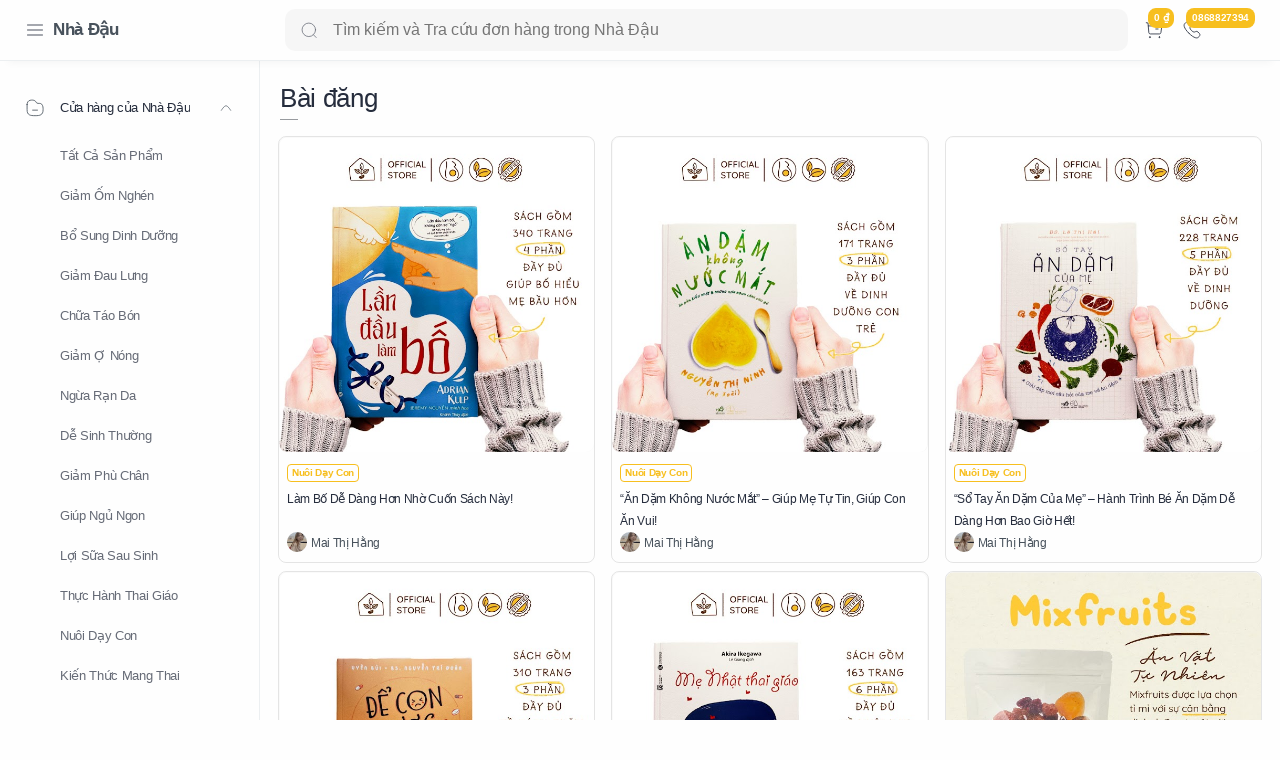

--- FILE ---
content_type: text/html; charset=UTF-8
request_url: http://www.nhadau.com.vn/
body_size: 76712
content:
<!DOCTYPE html>
<html dir='ltr' lang='vi'>
<!--[ <head> Open ]-->
  <head>

<!-- Name : Median UI Version : 1.5 Date : April 27, 2021 Demo : median-ui.jagodesain.com Type : Premium Designer : Muhammad Maki Website : www.jagodesain.com ============================================================================ NOTE : This theme is premium (paid). You can only get it by purchasing officially. If you get it for free through any method, that means you get it illegally. ============================================================================ -->
<!--[ Homepage title ]-->
<title id='title'>Nhà Đậu - Chăm sóc cho Mẹ Bầu</title>
<!--[ Meta for browser ]-->
<meta charset='UTF-8'/>
<meta content='width=device-width, initial-scale=1, user-scalable=1, minimum-scale=1, maximum-scale=5' name='viewport'/>
<meta content='IE=edge' http-equiv='X-UA-Compatible'/>
<!--[ Browser data, description and keyword ]-->
<link href='https://www.nhadau.com.vn/' rel='canonical'/>
<meta content='Nhà Đậu - Chăm sóc cho Mẹ Bầu' name='description'/>
<meta content='Nhà Đậu - Chăm sóc cho Mẹ Bầu, , Amil Zakat, Zakat, Infak, Sedekah, Donasi, Muzaki, Mustahik, Penajam ' name='keywords'/>
<!--[ Generator and rrs ]-->
<meta content='blogger' name='generator'/>
<link href='https://www.nhadau.com.vn/feeds/posts/default' rel='alternate' title='Nhà Đậu - Chăm sóc cho Mẹ Bầu Â» Atom' type='application/atom+xml'/>
<link href='https://www.nhadau.com.vn/feeds/posts/default?alt=rss' rel='alternate' title='Nhà Đậu - Chăm sóc cho Mẹ Bầu Â» Feed' type='application/rss+xml'/>
<link href='https://www.nhadau.com.vn/feeds/comments/default?alt=rss' rel='alternate' title='Nhà Đậu - Chăm sóc cho Mẹ Bầu Â» Comments Feed' type='application/rss+xml'/>
<!--[ Theme Color ]-->
<meta content='#fefefe' name='theme-color'/>
<meta content='#fefefe' name='msapplication-navbutton-color'/>
<meta content='#fefefe' name='apple-mobile-web-app-status-bar-style'/>
<meta content='true' name='apple-mobile-web-app-capable'/>
<!--[ Favicon ]-->
<link href='http://www.nhadau.com.vn/favicon.ico' id='icon' rel='apple-touch-icon' sizes='120x120'/>
<link href='http://www.nhadau.com.vn/favicon.ico' id='icon' rel='apple-touch-icon' sizes='152x152'/>
<link href='http://www.nhadau.com.vn/favicon.ico' id='icon' rel='icon' type='image/x-icon'/>
<link href='http://www.nhadau.com.vn/favicon.ico' id='icon' rel='shortcut icon' type='image/x-icon'/>
<!--[ Open graph ]-->
<meta content='Nhà Đậu - Chăm sóc cho Mẹ Bầu' property='og:title'/>
<meta content='https://www.nhadau.com.vn/' property='og:url'/>
<meta content='Nhà Đậu - Chăm sóc cho Mẹ Bầu' property='og:site_name'/>
<meta content='website' property='og:type'/>
<meta content='Nhà Đậu - Chăm sóc cho Mẹ Bầu' property='og:description'/>
<meta content='Nhà Đậu - Chăm sóc cho Mẹ Bầu' property='og:image:alt'/>
<meta content='https://blogger.googleusercontent.com/img/b/R29vZ2xl/AVvXsEjibUNuZ_VDCqW3cM3Tp-h3648lpG5dR9QkQu_SSIzYLBKHXDmrWrnSp9KVSJdH7d2oLMC5oMoDWgeNjJfCC0P2iY4VsgC7VfsPI9CtZC9RCIqRYdDhdHc76vTiF5gUG_utCY9RES_inzA/s1200/cua-hang.png' property='og:image'/>
<!--[ Twitter Card ]-->
<meta content='Nhà Đậu - Chăm sóc cho Mẹ Bầu' name='twitter:title'/>
<meta content='https://www.nhadau.com.vn/' name='twitter:url'/>
<meta content='Nhà Đậu - Chăm sóc cho Mẹ Bầu' name='twitter:description'/>
<meta content='summary_large_image' name='twitter:card'/>
<meta content='Nhà Đậu - Chăm sóc cho Mẹ Bầu' name='twitter:image:alt'/>
<meta content='https://blogger.googleusercontent.com/img/b/R29vZ2xl/AVvXsEjibUNuZ_VDCqW3cM3Tp-h3648lpG5dR9QkQu_SSIzYLBKHXDmrWrnSp9KVSJdH7d2oLMC5oMoDWgeNjJfCC0P2iY4VsgC7VfsPI9CtZC9RCIqRYdDhdHc76vTiF5gUG_utCY9RES_inzA/s1200/cua-hang.png' name='twitter:image:src'/>
<!--[ CSS stylesheet ]-->
  <style><!-- /* <style id='page-skin-1' type='text/css'><!--
/* Variable color */
:root{
--head-color: #262d3d ;
--body-color: #48525c ;
--body-altColor: #767676 ;
--body-bg: #fefefe ;
--link-color: #000000 ;
--link-bg: #204ecf ;
--icon-color: #48525c ;
--icon-alt: #455065 ;
--icon-sec: #767676 ;
--header-text: #48525c ;
--header-title: 17px ;
--header-bg: #fefefe ;
--header-icon: #262d3d ;
--header-height: 60px ;
--notif-height: 45px ;
--notif-bg: #e1f5fe ;
--notif-color: #01579b ;
--content-bg: #fefefe ;
--content-border: #eceff1 ;
--transparent-bg: rgba(0,0,0,.03);
--page-maxContent: 896px ;
--post-titleSize: 32px ;
--post-fontSize: 15px ;
--post-titleSizeMobile: 22px ;
--post-fontSizeMobile: 15px ;
--widget-titleSize: 15px ;
--widget-titleWeight: 400 ; /* Fill with 400(normal) or 700(bold) */
--widget-titleAfter: 1px ;
--nav-width: 260px ;
--nav-border: 1px ;
--nav-text: #262d3d ;
--nav-icon: #48525c ;
--nav-bg: #fefefe ;
--font-head: SF Pro Display,SF Pro Icons,Helvetica Neue,Helvetica,Arial,sans-serif;
--font-body: SF Pro Display,SF Pro Icons,Helvetica Neue,Helvetica,Arial,sans-serif;
--font-code: SF Pro Display,SF Pro Icons,Helvetica Neue,Helvetica,Arial,sans-serif;
--transition-1: all .1s ease ;
--transition-2: all .2s ease ;
--transition-4: all .4s ease ;
--highlight-bg: #f6f6f6 ;
--highlight-color: #2f3337 ;
--highlight-orange: #b75501 ;
--highlight-blue: #015692 ;
--highlight-green: #54790d ;
--highlight-red: #f15a5a ;
--highlight-comment: #656e77 ;
--dark-text: #fefefe ;
--dark-textAlt: #989b9f ;
--dark-link: #005af0 ;
--dark-bg: #1e1e1e ;
--dark-bgAlt: #2d2d30 ;
--dark-bgSec: #252526 ;
}
/* Font Body */
@font-face{font-family: 'Noto Sans';font-style: italic;font-weight: 400;font-display: swap;src: url(https://fonts.gstatic.com/s/notosans/v11/o-0OIpQlx3QUlC5A4PNr4ARMQ_m87A.woff2) format('woff2'), url(https://fonts.gstatic.com/s/notosans/v11/o-0OIpQlx3QUlC5A4PNr4DRG.woff) format('woff')}
@font-face{font-family: 'Noto Sans';font-style: italic;font-weight: 700;font-display: swap;src: url(https://fonts.gstatic.com/s/notosans/v11/o-0TIpQlx3QUlC5A4PNr4Az5ZuyDzW0.woff2) format('woff2'), url(https://fonts.gstatic.com/s/notosans/v11/o-0TIpQlx3QUlC5A4PNr4Az5ZtyH.woff) format('woff')}
@font-face{font-family: 'Noto Sans';font-style: normal;font-weight: 400;font-display: swap;src: url(https://fonts.gstatic.com/s/notosans/v11/o-0IIpQlx3QUlC5A4PNr5TRA.woff2) format('woff2'), url(https://fonts.gstatic.com/s/notosans/v11/o-0IIpQlx3QUlC5A4PNb4Q.woff) format('woff')}
@font-face{font-family: 'Noto Sans';font-style: normal;font-weight: 700;font-display: swap;src: url(https://fonts.gstatic.com/s/notosans/v11/o-0NIpQlx3QUlC5A4PNjXhFVZNyB.woff2) format('woff2'), url(https://fonts.gstatic.com/s/notosans/v11/o-0NIpQlx3QUlC5A4PNjXhFlYA.woff) format('woff')}
/* Font Heading */
@font-face {font-family: 'Poppins';font-style: normal;font-weight: 700;font-display: swap;src: url(https://fonts.gstatic.com/s/poppins/v13/pxiByp8kv8JHgFVrLCz7V1g.woff) format('woff'), url(https://fonts.gstatic.com/s/poppins/v13/pxiByp8kv8JHgFVrLCz7Z1xlFQ.woff2) format('woff2')}
@font-face {font-family: 'Poppins';font-style: italic;font-weight: 700;font-display: swap;src: url(https://fonts.gstatic.com/s/poppins/v15/pxiDyp8kv8JHgFVrJJLmy15lEw.woff) format('woff'), url(https://fonts.gstatic.com/s/poppins/v15/pxiDyp8kv8JHgFVrJJLmy15VF9eO.woff2) format('woff2')}
@font-face {font-family: 'Poppins';font-style: normal;font-weight: 600;font-display: swap;src: url(https://fonts.gstatic.com/s/poppins/v15/pxiByp8kv8JHgFVrLEj6V1g.woff) format('woff'), url(https://fonts.gstatic.com/s/poppins/v15/pxiByp8kv8JHgFVrLEj6Z1xlFQ.woff2) format('woff2')}
@font-face {font-family: 'Poppins';font-style: italic;font-weight: 600;font-display: swap;src: url(https://fonts.gstatic.com/s/poppins/v15/pxiDyp8kv8JHgFVrJJLmr19lEw.woff) format('woff'), url(https://fonts.gstatic.com/s/poppins/v15/pxiDyp8kv8JHgFVrJJLmr19VF9eO.woff2) format('woff2')}
/* Source Code Font */
@font-face {font-family: 'Fira Mono';font-style: normal;font-weight: 400;font-display: swap;src: url(https://fonts.gstatic.com/s/firamono/v9/N0bX2SlFPv1weGeLZDtQIg.woff) format('woff'), url(https://fonts.gstatic.com/s/firamono/v9/N0bX2SlFPv1weGeLZDtgJv7S.woff2) format('woff2')}
/* Standar CSS */
*,:after,:before{-webkit-box-sizing:border-box;box-sizing:border-box}
h1, h2, h3, h4, h5, h6{margin:0;font-weight:500;font-family:var(--font-head);color:var(--head-color)} h1{font-size:1.6rem}
h2 {
font-size: 26px;
}
h3 {
font-size: 24px;
}
h4 {
font-size: 20px;
}
h5{font-size:20px} h6{font-size:18px}
a{color:var(--link-color);text-decoration:none} a:hover{opacity:.7;transition:opacity .15s}
table{border-spacing:0} iframe{max-width:100%;border:0;margin-left:auto;margin-right:auto} input, button, select, textarea{font:inherit;font-size:100%;color:inherit;line-height:normal;vertical-align:baseline} img{display:block;position:relative;max-width:100%;height:auto}
svg{width:22px;height:22px;fill:var(--icon-color)}
svg.line, svg .line{fill:none!important;stroke:var(--icon-color);stroke-linecap:round;stroke-linejoin:round;stroke-width:1}
svg.c-1, svg .c-1{fill:var(--icon-alt)}
svg.c-2, svg .c-2{fill:var(--icon-sec); opacity:.4}
.hidden, .replaced{display:none} .invisible{visibility:hidden} .clear{width:100%;display:block;margin:0;padding:0;float:none;clear:both}
.fullClose{display:block;position:fixed;top:0;left:0;right:0;bottom:0;z-index:2;transition:var(--transition-1);background:rgba(0,0,0,.5);opacity:0;visibility:hidden;-webkit-backdrop-filter: blur(5px);backdrop-filter: blur(5px);}
.free:after, .new:after{content:'Free!';color:var(--link-color);font-size:85%;font-weight:400;margin-left:5px} .new:after{content:'New!'}
/* Main Element */
html{scroll-behavior:smooth;overflow-x:hidden}
body{position:relative;margin:0;padding:0!important;width:100%;font-family:var(--font-body);font-size:16px;line-height:1.8em;color:var(--body-color);letter-spacing:-.021em;background-color:var(--body-bg);-webkit-font-smoothing: antialiased; word-break: break-word}
.mainWrapper{position:relative}
/* Header Notification */
.notifContent{display:flex;align-items:center; position:relative; background-color:var(--notif-bg);color:var(--notif-color); padding:10px 25px; font-size:90%;line-height:1.5em; transition:var(--transition-1);overflow:hidden}
.notifContent label{margin-left:auto; display:flex;align-items:center}
.notifContent label svg.line{width:20px;height:20px; stroke:var(--notif-color)}
.notifText{width:calc(100% - 20px); padding-right:12px}
.notifInput:checked ~ .notifContent{height:0; padding-top:0;padding-bottom:0; opacity:0;visibility:hidden}
.notifAlt{display:flex;align-items:center;justify-content:space-between}
.notifAlt a{flex-shrink:0;white-space:nowrap;display:block; margin-left:10px;padding:8px 12px;border-radius:3px; background-color:#fff; font-size:12px; box-shadow:0 10px 8px -8px rgb(0 0 0 / 12%)}
/* Header Section */
header{width:100%;background-color:var(--header-bg);color:var(--header-text);z-index:9; transition:var(--transition-1);border-bottom:1px solid var(--content-border); position:-webkit-sticky;position:sticky;top:0;box-shadow: 0 10px 8px -8px rgb(0 0 0 / 4%);}
header a{color:inherit}
header svg{width:20px;height:20px;fill:var(--header-icon)}
header svg.line, header svg .line{fill:none;stroke:var(--header-icon)}
.Header{margin:auto 0;background-repeat:no-repeat;background-size:100%;background-position:center}
.Header a {
overflow: hidden;
word-break: break-all;
-webkit-box-orient: vertical;
-webkit-line-clamp: 1;
display: -webkit-box;
white-space: break-spaces;
}
.Header img{max-width:150px;max-height:45px}
.Header h1, .Header h2{display:block; font-size:var(--header-title); font-weight:700;color:inherit}
.Header .headerTitle{max-width:235px;overflow:hidden;white-space:nowrap;text-overflow:ellipsis; display:block}
.headerContent{position:relative;height:var(--header-height);display:flex}
.headerDiv{display:flex;align-items:center}
.headerLeft{padding-left:25px;flex:0 0 auto;width:var(--nav-width)}
.headerLeft .headerIcon{margin-right:8px}
.headerRight{padding-left:25px;padding-right:25px; flex:1 0 auto;width:calc(100% - var(--nav-width))}
.headerRight .headerIcon {
margin-left: auto;
position: relative;
min-width: max-content;
padding-left: 8px;
}
.headerSearch{width:100%;}
.headerSearch form{position:relative;width:100%;font-size:100%}
.headerSearch input[type=text]{display:block;width:100%;outline:0;border:0;border-radius:10px; background-color:var(--transparent-bg); padding:12px 48px}
.headerSearch input[type=text]:focus ~ .close{opacity:1;visibility:visible}
.headerSearch button{background:transparent;border:0;outline:0;padding:0; position:absolute;left:15px;top:0;bottom:0; display:flex;align-items:center}
.headerSearch button svg{width:18px;height:18px; opacity:.7}
.headerSearch button.close{right:12px;left:auto;opacity:0;visibility:hidden; transition:var(--transition-4)}
.headerSearch button.close svg{width:16px;height:16px}
.headerIcon{display:flex;align-items:center; font-size:11px}
.headerIcon > *{display:flex;align-items:center; position:relative}
.headerIcon > *:not(:first-child){margin-left:8px}
.headerIcon label.navMenu:after{content:'';width:45px;height:45px;display:block; background-color:var(--transparent-bg); border-radius:50%; position:absolute;top:-12.5px;left:-12.5px; opacity:0;visibility:hidden; transition:var(--transition-1);transform: scale(.75,.75)}
.headerIcon a.navMenu:after{content:attr(data-text); opacity:.7;margin-left:8px}
.headerIcon .navMenu:hover:after{opacity:1;visibility:visible;transform: scale(1,1)}
.headerIcon .navMenu svg, .headerIcon .navMenu .ham{display:block; transition:var(--transition-2);z-index:2}
.headerIcon .navMenu .svg-2{position:absolute; opacity:0;visibility:hidden}
.headerIcon .navMenu .ham{width:20px;height:20px; display:flex;align-items:center}
.headerIcon .navMenu .ham span{display:block;padding: 0 2px; width:inherit; opacity:.8}
.headerIcon .navMenu .ham i, .headerIcon .navMenu .ham span:before, .headerIcon .navMenu .ham span:after{content:'';display:block;width:100%; border-top:1px solid var(--header-icon)}
.headerIcon .navMenu .ham i{margin:4px 0}
.headerIcon .navSearch, .headerIcon a.navMenu{display:none}
.headerIcon .navDark i{display:flex;align-items:center; width:26px;height:18px; border-radius:10px;border:1px solid var(--header-icon); opacity:.8}
.headerIcon .navDark i:before{content:'';display:block;position:relative;left:3px; width:10px;height:10px; border-radius:50%;background-color:var(--header-icon); transition:var(--transition-1)}
.headerIcon .navDark:before{content:attr(data-text);opacity:0; transition:var(--transition-2); white-space:nowrap; position:absolute;left:0}
.headerIcon .navDark:hover:before{opacity:.7;padding-right:8px;left:-32px}
.headerIcon .headerProfile{display:block; position:absolute;top:-10px;right:0; margin:0; width:375px;max-height:calc(100vh - 16px); background-color:var(--content-bg); border:1px solid var(--content-border);border-radius:8px;box-shadow:0 10px 8px -8px rgb(0 0 0 / 12%); transition:var(--transition-1); overflow:hidden;z-index:3;opacity:0;visibility:hidden; font-size:12px}
.headerIcon .headerProfile ul{margin:0;padding:0;list-style:none}
.headerIcon .headerProfile .socialLink{padding:15px 15px; border-top:1px solid var(--content-border)}
.headerIcon .closeProfile{display:block;position:fixed;margin:0}
.profInput:checked ~ .mainWrapper .headerIcon .headerProfile{opacity:1;visibility:visible;}
.profInput:checked ~ .mainWrapper .headerIcon .closeProfile{opacity:1;visibility:visible}
.navInput:checked ~ .mainWrapper .headerIcon .navMenu .svg-1{opacity:0;visibility:hidden}
.navInput:checked ~ .mainWrapper .headerIcon .navMenu .svg-2{opacity:1;visibility:visible}
.darkMode .headerIcon label.navMenu:after, .darkMode .headerSearch input[type=text]{background-color:rgba(255,255,255,.1)}
.darkMode .headerIcon .navDark i, .darkMode ._1XpUOv, .darkMode .headerIcon .navMenu .ham i, .darkMode .headerIcon .navMenu .ham span:before, .darkMode .headerIcon .navMenu .ham span:after{border-color:var(--dark-text) !important}
.darkMode .headerIcon .navDark i:before{left:10px;background-color:var(--dark-text)}
/* Widget Profile */
.Profile .profileHeader {
padding: 8px;
font-size: 12px;
display: flex;
}
.Profile .profileHeader svg {
width: 24px;
height: 24px;
}
.Profile .profileHeader label {
display: flex;
align-items: center;
}
.Profile .profileHeader label:after{content:attr(data-text);padding-left:8px;opacity:.7}
.Profile .defaultAvatar{width:100%;height:100%; display:flex;align-items:center;justify-content:center}
.Profile .profileImg{width:100%;height:100%;background-repeat:no-repeat;background-size:100%;background-position:center}
.profileLink {
display: flex;
align-items: center;
padding: 8px;
margin: 8px 4px;
border-bottom: 1px solid var(--content-border);
}
.profileImage{flex-shrink:0; width:100px;height:100px; border-radius:8px;background-color:var(--transparent-bg); overflow:hidden}
.profileName {
padding-left: 8px;
color: inherit;
font-family: var(--font-head);
width: 100%;
}
.Profile .team li:not(:first-child) .profileName:after{content: 'Contributor' }
.Profile .solo{padding:15px;text-align:center}
.Profile .solo .profileImage{margin:0 auto 10px; width:60px;height:60px; border-radius:30px;background-color:var(--transparent-bg); overflow:hidden}
.Profile .solo .profileLink{display:block;color:inherit; font-weight:600;font-size:13px;font-family:var(--font-head); overflow:hidden;text-overflow:ellipsis;white-space:nowrap}
.Profile .solo .profileText{opacity:.7; line-height:1.6em}
.Profile .solo .profileData{display:inline-flex;margin-top:10px; font-size:12px; color:var(--link-color)}
.Profile .solo .profileData:after{content:attr(data-text); padding-left:8px}
.Profile .solo .profileData svg{width:18px;height:18px;fill:var(--link-color)}
.Profile .solo .profileData svg.line{fill:none;stroke:var(--link-color)}
/* Widget Social Media */
.socialLink{display:flex;align-items:flex-start;justify-content:center; margin:0;padding:0;list-style:none}
.socialLink li:not(:last-child){margin-right:10px}
.socialLink li:first-child{margin-left:auto}
.socialLink li:last-child{margin-right:auto}
.socialLink li .link{display:flex;align-items:center}
.socialLink li a{opacity:.8}
#LinkList002{position:fixed;left:0;right:0;bottom:0; width:calc(var(--nav-width) - var(--nav-border));background-color:var(--nav-bg); padding:20px 20px 30px 25px; transition:var(--transition-1)}
#LinkList002 ul{justify-content:flex-start}
#LinkList002 li:first-child{margin-left:0}
#LinkList002 label{display:none;align-items:center; opacity:0;visibility:hidden}
#mobile-menu{position:fixed;left:0;right:0;bottom:0; background-color:var(--nav-bg);border-top:var(--nav-border) solid var(--content-border); padding:0 25px; border-radius:0px 0px 0 0; box-shadow:0 5px 15px 0 rgb(0 0 0 / 12%); z-index:1}
#mobile-menu .mobileMenu{display:flex;align-items:center;justify-content:center; height:50px; margin:0;padding:0;list-style:none}
#mobile-menu .mobileMenu li{width:20%;text-align:center}
#mobile-menu .mobileMenu li > *{display:inline-flex;align-items:center}
#mobile-menu .mobileMenu li > *:hover svg, .onHome #mobile-menu .mobileMenu li.mHome svg{opacity:.7}
#mobile-menu .mobileMenu li > *:hover svg .fill, .onHome #mobile-menu .mobileMenu li.mHome svg .fill{fill:var(--nav-icon)}
.darkMode #mobile-menu .mobileMenu li > *:hover svg .fill, .darkMode #mobile-menu .mobileMenu li.mDark svg .fill, .darkMode.onHome #mobile-menu .mobileMenu li.mHome svg .fill{fill:var(--dark-text)}
/* Mobile Menu */
#mobile-menu{display:none}
/* Main Menu */
.mainInner{margin-left:var(--nav-width);margin-bottom:0; padding:0px 20px; transition:var(--transition-1); position:relative}
.mainMenu{position:fixed;top:0;left:0;bottom:0; width:var(--nav-width);background-color:var(--nav-bg);border-right:var(--nav-border) solid var(--content-border); font-size:13px;color:var(--nav-text); transition:var(--transition-1); z-index:2}
.mainMenu .section{padding-top:calc(var(--header-height) + 24px);padding-bottom:90px; height:100%}
.mainMenu .section:hover{overflow-y:auto}
.mainMenu .fullClose.menu{transition:var(--transition-1)}
.mainMenu svg{width:20px;height:20px;fill:var(--nav-icon)}
.mainMenu svg.line{fill:none;stroke:var(--nav-icon)}
.mainMenu ul{margin:0;padding:0;list-style:none}
.htmlMenu > li{position:relative}
.htmlMenu > li.break:after{content:'';display:block;width:calc(100% - 50px);border-bottom:1px solid var(--content-border);margin:12px 25px}
.htmlMenu > li li{transition:var(--transition-2); max-height:0;opacity:0;visibility:hidden}
.htmlMenu > li li a{white-space:nowrap; display:block;position:relative; padding:10px 25px 10px 60px; color:inherit; opacity:.7}
.htmlMenu .link:before, .htmlMenu > li li a:before{content:''; white-space:nowrap;overflow:hidden;text-overflow:ellipsis; position:absolute;top:0;left:0;bottom:0; display:block;background-color:transparent; width:2px; border-radius:0 2px 2px 0}
.htmlMenu .link:hover:before, .htmlMenu > li li a:hover:before{background-color:var(--link-color); opacity:.7}
.htmlMenu .link:hover svg, #LinkList002 label:hover svg, .socialLink li .link:hover svg{fill:var(--link-color)}
.htmlMenu .link:hover svg.line, #LinkList002 label:hover svg.line, .socialLink li .link:hover svg.line{fill:none;stroke:var(--link-color)}
.htmlMenu .link{white-space:nowrap; display:flex;align-items:center;width:100%; padding:10px 25px;position:relative; color:inherit}
.htmlMenu .link svg{flex-shrink:0;margin-right:15px}
.htmlMenu .link svg.down{width:16px;height:16px; margin-left:auto;margin-right:0}
.htmlMenu .link .name{display:block; white-space:nowrap;overflow:hidden;text-overflow:ellipsis; font-weight:400}
.htmlMenu a.link:hover, .htmlMenu > li li a:hover{background-color:var(--transparent-bg)}
.htmlMenu .close{position:fixed;top:0;left:0;right:0; width:calc(var(--nav-width) - var(--nav-border));height:var(--header-height);background-color:var(--nav-bg); display:flex;align-items:center; transition:var(--transition-1); z-index:2}
.htmlMenu .close .link:before{display:none}
.htmlMenu .close .link .name:before{content:attr(data-text); font-size:12px;opacity:.7}
.htmlMenu .dropMenu:checked ~ .link svg.down{transform: rotate(180deg)}
.htmlMenu .dropMenu:checked ~ ul li{max-height:40px; opacity:1;visibility:visible}
.navInput:checked ~ .mainWrapper .mainInner, .navInput:checked ~ .mainWrapper footer{margin-left:68px}
.navInput:checked ~ .mainWrapper .mainMenu{width:68px}
.navInput:checked ~ .mainWrapper .htmlMenu .close,
.navInput:checked ~ .mainWrapper .mainMenu #LinkList002{width:calc(68px - var(--nav-border))}
.navInput:checked ~ .mainWrapper .mainMenu #LinkList002 ul{display:none}
.navInput:checked ~ .mainWrapper .mainMenu #LinkList002 label{display:flex; opacity:1;visibility:visible}
.navInput:checked ~ .mainWrapper .htmlMenu a.link:hover{background-color:transparent}
.navInput:checked ~ .mainWrapper .htmlMenu .link svg.down{display:none}
.navInput:checked ~ .mainWrapper .htmlMenu .dropMenu:checked ~ ul li{max-height:0; opacity:0;visibility:hidden}
.navInput:checked ~ .mainWrapper .htmlMenu > li.break:after{width:calc(100% - 45px)}
.navInput:checked ~ .mainWrapper .htmlMenu .link{max-height:0; opacity:0;visibility:hidden}
/* Large Section */
.largeSection .widget{margin-bottom:30px}
/* blogTitle Section */
.blogTitle{display:flex;justify-content:space-between;align-items:flex-start}
/* blogContent Section */
.blogContent .widget .title{display:flex;align-items:center;justify-content:space-between; margin:0 0 30px; font-size:var(--widget-titleSize);font-weight:var(--widget-titleWeight);font-family:var(--font-body);position:relative;line-height: normal;}
.blogContent .widget .title:after{content:'';display:block;width:18px;position:absolute;bottom:-8px;border-bottom:var(--widget-titleAfter) solid var(--dark-textAlt)}
.blogContent .widget .title.search{font-size:14px; display:block}
.blogContent .widget .title.search:after{display:none}
.blogContent .widget .title.search span{font-weight:400;font-size:90%; opacity:.7; margin-right:8px}
.blogContent .widget .title.search span:before{content:attr(data-text)}
.blogContent .widget .title.search span.home:after{content:'/'; margin-left:8px}
.blogContent .widget .title svg{height:18px;width:18px; opacity:.7}
.blogContent .widget .imgThumb{display:block;position:absolute;top:50%;left:50%;max-width:none;max-height:100%; font-size:12px;text-align:center; transform:translate(-50%, -50%);border-radius: 8px;}
.blogContent .widget:not(:last-child), .blogContent .sidebar > *:not(:last-child){margin-bottom:0px}
.blogContent .widget input[type=text]:focus, .blogContent .widget input[type=email]:focus, .blogContent .widget textarea:focus{border-color:var(--body-altColor)}
.blogContent .widget input[type=button]:hover, .blogContent .widget input[type=submit]:hover{opacity:.7}
.blogContent{display:flex;flex-wrap:wrap}
.blogContent .mainbar{flex:1 0 calc(100%);width:calc(100%); }
.blogContent .mainbar{transition:var(--transition-1)}
.blogContent .mainbar > *:not(:last-child){margin-bottom:0px;padding-bottom:0px;}
.blogContent .mainbar > .no-items{margin-bottom:0;padding-bottom:0;border-bottom:0}
.blogContent .sidebar {
width: 100%;
display: block;
}
.blogContent .sidebar #side-sticky{position:-webkit-sticky;position:sticky;top:75px}
/* blogPosts Section */
.blogPosts{display:flex;flex-wrap:wrap; position:relative;width:calc(100% + 20px);left:-10px;right:-10px;}
.blogPosts.empty{width:100%;left:0}
.blogPosts.empty ~ .blogPager{justify-content:flex-start}
.onHome .blogPosts .hentry, .onBlog .blogPosts .hentry {
display: block;
position: relative;
width: calc(33.333% - 16px);
margin: auto;
margin-bottom: 8px;
border: 1px solid rgba(0,0,0,.1);
padding: 8px;
border-radius: 8px;
}
.blogPosts .hentry.noInfo, .blogPosts .hentry.product, .blogPosts div.hentry, .blogPosts .hentry.noComment{padding-bottom:0}
.onItem .blogPosts{display:block; width:100%;left:0}
.onItem .blogPosts .hentry{width:100%; margin-left:0;margin-right:0;margin-bottom:0;padding-bottom:0}
/* listMode */
.listMode .blogPosts .hentry{width:calc(100% - 20px); display:flex;align-items:center; padding-bottom:0;margin-bottom:25px}
.listMode .blogPosts div.hentry{display:block}
.listMode .blogPosts .postThumbnail{margin-bottom:0}
.listMode .blogPosts .postContent{width:calc(100% - (33.333% - 12.5px)); padding-left:25px}
.listMode .blogPosts .postTitle{font-size:18px}
.listMode .blogPosts .postEntry.snippet{display:none}
.listMode .blogPosts .postEntry.snippet.productPrice{display:block}
.listMode .blogPosts .postInfo{position:relative}
@media screen and (max-width:640px){
.listMode .blogPosts .hentry{flex-direction:row-reverse; margin-bottom:30px}
.listMode .blogPosts .postContent{padding-left:0;padding-right:25px}}
@media screen and (max-width:480px){
.listMode .blogPosts .hentry{width:calc(100% - 8px) !important}
.listMode .blogPosts .postThumbnail{flex:0 0 95px}
.listMode .blogPosts .postThumbnail > *{padding-top:100%}
.listMode .blogPosts .postContent{width:calc(100% - 95px); padding-right:20px}
.listMode .blogPosts .postTitle, .gridLayout.listMode .blogPosts .postTitle{font-size:14px}
.listMode .blogPosts .postHeader{margin-bottom:5px}
.listMode .blogPosts .postInfo{margin-top:15px}}
/* gridLayout */
@media screen and (max-width:480px){
.gridLayout .blogPosts .hentry{width:calc(100% - 15px); margin-bottom:0}
.gridLayout .blogPosts .hentry:not(:last-child){margin-bottom:50px}
.gridLayout .postEntry.snippet, .gridLayout .postHeader, .gridLayout .postInfo, .gridLayout .postLabel.sponsored{font-size:90%}
.gridLayout .postEntry.snippet.productPrice, .gridLayout.listMode .blogPosts .postEntry.snippet.productPrice{font-size:14px}
.gridLayout .postTitle{font-size:1.1rem}
.gridLayout.listMode .blogPosts .hentry, .gridLayout.listMode .blogPosts .hentry:not(:last-child){margin-bottom:30px}
.gridLayout.listMode .blogPosts .postEntry.snippet, .gridLayout.listMode .blogPosts .postHeader, .gridLayout.listMode .blogPosts .postInfo, .gridLayout.listMode .blogPosts .postLabel.sponsored{font-size:12px}}
/* blogPager */
.blogPager, .postNav{display:flex;flex-wrap:wrap;justify-content:center; color:var(--dark-text); margin-top:30px;margin-bottom:0}
.blogPager > *, .postNav > *{display:flex;align-items:center; padding:8px 16px;margin-bottom:8px; color:inherit;background-color:var(--link-color); border-radius:8px; font-weight: 500;}
.blogPager > * svg{width:18px;height:18px; fill:var(--dark-text)}
.blogPager > * svg.line{fill:none;stroke:var(--dark-text); stroke-width:1.5}
.blogPager > *:before{content:attr(data-text)}
.blogPager .moreLink{padding:10px 35px}
.blogPager .newerLink:before, .blogPager .jsLoad:before{display:none}
.blogPager .newerLink:after, .blogPager .jsLoad:after{content:attr(data-text)}
.blogPager .newerLink svg , .blogPager .jsLoad svg{margin-right:8px}
.blogPager .newerLink{margin-right:auto} .blogPager .olderLink{margin-left:auto}
.blogPager .olderLink svg{margin-left:8px}
.blogPager .noPost{cursor:not-allowed}
.blogPager .noPost, .blogPager .current, .postNav .current{background-color:var(--transparent-bg); color:var(--dark-textAlt)}
.blogPager .noPost svg, .blogPager .noPost.jsLoad svg{fill:var(--dark-textAlt)}
.blogPager .noPost svg.line{fill:none;stroke:var(--dark-textAlt)}
/* Breadcrumbs */
.breadcrumbs{display:flex;align-items:baseline;padding-top:12px;padding-bottom:8px;}
.breadcrumbs > *{display:inline-flex;align-items:baseline;flex-shrink:0; margin-right:8px}
.breadcrumbs .titleLink:before{content:attr(data-text)}
.breadcrumbs .homeLink a{font-size:90%;opacity:.8}
/* Article Section */
.postThumbnail {
flex: 0 0 calc(33.333% - 12.5px);
overflow: hidden;
border-radius: 8px;
margin-bottom: 20px;
margin: -8px -8px 0px -8px;
}
.postThumbnail > *{display:block;position:relative;padding-top:100%; transition:var(--transition-2); color:inherit}
.postThumbnail a{background: var(--transparent-bg) url("data:image/svg+xml,<svg xmlns='http://www.w3.org/2000/svg' x='0px' y='0px' viewBox='0 0 50 50'><path d='M25.251,6.461c-10.318,0-18.683,8.365-18.683,18.683h4.068c0-8.071,6.543-14.615,14.615-14.615V6.461z' fill='rgba(0,0,0,.1)'><animateTransform attributeType='xml' attributeName='transform' type='rotate' from='0 25 25' to='360 25 25' dur='0.6s' repeatCount='indefinite'/></path></svg>") center / 26px no-repeat}
.postThumbnail div{background: var(--transparent-bg)}
.postThumbnail div span:before{content:attr(data-text); opacity:.7; white-space:nowrap}
.postTitle {
font-size: 1em;
}
.postTitle a, .postEntry.snippet, .itemTitle a, .itemEntry{color:inherit; display:-webkit-box;-webkit-line-clamp:2;-webkit-box-orient:vertical;overflow:hidden}
.postTitle a, .itemTitle a {
-webkit-line-clamp: 2;
font-size: 12px;
line-height: 22px;
height: 44px;
}
.postTitle a:hover, .itemTitle a:hover{} /* Add color here to change Post Title hover efect */
.postEntry.snippet, .itemEntry{display:-webkit-box} /* Change to display:none if you want to hide post snippets */
.postEntry.snippet, .itemEntry{margin:12px 0 0;font-size:90%;line-height:1.6em; opacity:.8}
.postEntry.snippet, .postHeader, .postInfo, .postLabel.sponsored{font-size:90%}
.postEntry.snippet.productPrice, .itemEntry.productPrice{display:block; font-size:14px; color:var(--link-color);opacity:1}
.postHeader{margin-bottom:0px; line-height:1.5em}
.postInfo{display:flex;align-items:flex-start;justify-content:space-between;margin-top:18px; position:absolute;bottom:0;left:0;right:0}
.postInfo a{color:inherit}
.postTimestamp, .postMore{padding-right:10px}
.postComment, .postTimestamp, .postMore{overflow:hidden}
.postComment:before, .postTimestamp:after, .postMore:before{content:attr(data-text); display:block;line-height:20px; white-space:nowrap;text-overflow:ellipsis;overflow:hidden; opacity:.8}
.postComment{display:flex;align-items:flex-start; margin-left:auto; flex-shrink:0}
.postComment svg{width:16px;height:16px; margin-left:5px}
.postComment:hover svg{fill:var(--link-color)}
.postComment:hover svg.line{fill:none;stroke:var(--link-color)}
.postComments, .postTimes > *{display:flex;align-items:center; flex-shrink:0}
.postComments > *{display:flex;align-items:center;justify-content:center; width:34px;height:34px; border:1px solid rgb(230,230,230);border-radius:12px; position:relative}
.postComments > a{overflow:visible}
.postComments > a:before{line-height:18px; position:absolute;top:-7px;right:-5px; padding:0 6px;border-radius:10px;font-size:11px; z-index:1;opacity:1; background-color:rgb(230,230,230)}
.postComments > *:not(:last-child){margin-right:8px}
.postComments svg{width:18px;height:18px; margin:0}
.postComments > *:hover{border-color:var(--icon-color); opacity:.8}
.postComments > *:hover svg, .postComments > *:hover svg.line .fill{fill:var(--icon-color)}
.postComments > *:hover svg.line{fill:none;stroke:var(--icon-color)}
.postLabel {
display: flex;
width: 100%;
flex-wrap: nowrap;
overflow-y: hidden;
scroll-behavior: smooth;
scroll-snap-type: x mandatory;
-ms-overflow-style: none;
-webkit-overflow-scrolling: touch;
padding: 8px 0px 0px 0px;
}
.postLabel:before{opacity:.7}
.postLabel > * {
text-overflow: ellipsis;
white-space: nowrap;
display: inline-block;
align-items: center;
cursor: default;
-webkit-user-select: none;
-moz-user-select: none;
-ms-user-select: none;
user-select: none;
padding: 2px 4px;
margin-top: 4px;
margin-bottom: 6px;
-moz-box-sizing: border-box;
box-sizing: border-box;
line-height: 100%;
border: 1px solid;
border-radius: 4px;
border-color: var(--link-color);
background-color: transparent;
font-size: 10px;
line-height: 12px;
margin-right: 8px;
position: relative;
scroll-snap-align: center;
font-weight: bold;
}
.postLabel > *:before{content:attr(data-text)}
.postLabel > *:not(:last-child):after{opacity:.7}
.postLabel > a {
color: var(--link-color) !important;
}
.postLabel > a:hover, .postMore:hover{color:var(--link-color)}
.postLabel.sponsored{display:flex;align-items:center; margin-bottom:8px; line-height:1.5em}
.postLabel.sponsored svg{width:14px;height:14px; margin-right:5px; flex-shrink:0}
.postLabel.sponsored svg:before, .postLabel.sponsored > *:not(:last-child):after{display:none}
.postLabel.sponsored span{width:calc(100% - 23px); white-space:nowrap;text-overflow:ellipsis;overflow:hidden; opacity:.8}
.postLabel.sponsored a{opacity:.8}
.postAuthor, .postTimes{display:flex;align-items:center;flex-grow:1; width:50%;padding-right:15px}
.postAuthorImage{flex-shrink:0; margin-right:12px}
.postAuthors .authorImg {
width: 20px;
height: 20px;
border-radius: 50%;
background-size: 100%;
background-position: center;
background-repeat: no-repeat;
}
.postAuthorImage .authorImage {
width: 33px;
height: 33px;
border-radius: 50%;
background-size: 100%;
background-position: center;
background-repeat: no-repeat;
}
.postAuthorName{flex-grow:1; width:calc(100% - 44px)}
.postAuthorName .authorName:after{content:attr(data-write); opacity:.7;display:block;font-size:11px}
.postAuthorName .authorName {
display: block;
overflow: hidden;
text-overflow: ellipsis;
white-space: nowrap;
font-size: 14px;
}
.postAuthorName .authorName > *:before{content:attr(data-text);font-weight: 500;}
.postAuthorName .authorName > *:hover{text-decoration:underline}
.postAuthors {
display: flex;
max-width: 400px;
margin: 0px;
line-height: 22px;
font-size: 12px;
}
.postAuthors .authorImage {
flex-shrink: 0;
margin-right: 4px;
}
.postAuthors .authorImg{display:flex;align-items:center;justify-content:center}
.postAuthors .authorInfo{flex-grow:1; width:calc(100% - 46px)}
.postAuthors .authorName:before{content:attr(data-write) ' '; font-size:12px; opacity:.7}
.postAuthors .authorName:after, .postAuthors .authorAbout:before{content:attr(data-text)}
.postAuthors .authorAbout{margin:0; font-size:12px;opacity:.8;line-height:1.5em; display:-webkit-box;-webkit-line-clamp:2;-webkit-box-orient:vertical;overflow:hidden}
.postTimes{margin-top:8px; margin-left: 46px; font-size:12px; line-height:20px}
.postTimes svg{width:14px;height:14px; margin-right:6px}
.postTimes .postTimestamp{padding-right:20px}
.postTimes .postTimestamp:before{opacity:.8}
.postTimes .postTimestamp:after{display:inline}
.postTimes .postReadtime span{opacity:.8}
.postTimes .postTimestamp.updated:before{content:'Updated: '}
.postTimes .postTimestamp.published:before{content:'Published: '}
.postShare svg.line{stroke-width:1.5} .shareContent{display:flex;align-items:center;line-height:1.8em} .shareContent:before{content:attr(data-text); flex:0 0 auto;margin-right:30px;line-height:20px} .shareIcon:not(:last-child){margin-right:10px} .shareIcon > *{display:flex;align-items:center; padding:10px 12px;border:1px solid var(--body-altColor);border-radius:2px; font-size:90%;color:#fefefe;line-height:20px;white-space:nowrap} .shareIcon svg{width:20px;height:20px; flex-shrink:0} .shareIcon.facebook a{background-color:#568fce;border-color:#568fce} .shareIcon.twitter a{background-color:#27c2f5;border-color:#27c2f5} .shareIcon.whatsapp a{background-color:#25D366;border-color:#25D366} .shareIcon a svg{fill:#fefefe} .shareIcon a:after{content:attr(aria-label); padding-left:12px} .darkMode .shareIcon svg{opacity:.8}
.shareInner{position:fixed;top:0;right:0;bottom:0;left:0; display:flex;align-items:center;justify-content:center; z-index:20; transition:var(--transition-1); opacity:0;visibility:hidden} .shareBlock{width:100%;max-width:500px;max-height:90%; display:flex; margin:0 auto -100%; background-color:var(--content-bg);border-radius:8px; transition:inherit; z-index:3;overflow:hidden; position:relative; box-shadow:0 10px 8px -8px rgb(0 0 0 / 12%)} .shareBox{padding-top:60px;max-height:100%;width:100%;overflow-y:auto} .shareHeader{padding:20px; background-color:inherit; display:flex;align-items:center; position:absolute;top:0;left:0;right:0; z-index:1} .shareHeader:before, .sharePreview .previewTitle:before, .sharePreview .previewLabel > *:before{content:attr(data-text)} .shareHeader label{margin-left:auto;display:flex;align-items:center; font-size:11px} .shareHeader label svg.line{width:20px;height:20px; stroke-width:1} .shareHeader label:before{content:'Close'; opacity:.7;padding-right:8px} .sharePreview{padding:15px 20px; border:1px solid var(--content-border);border-left:0;border-right:0; display:flex;align-items:center} .sharePreview .previewImg{width:70px;height:70px;display:flex;flex-shrink:0;align-items:center;justify-content:center; background-color:var(--transparent-bg);background-size:cover;background-position:center;background-repeat:no-repeat; border-radius:5px; margin-right:15px} .sharePreview .previewImg svg{stroke-width:1;opacity:.6} .sharePreview .previewTitle{font-size:13px;line-height:1.5em; display:-webkit-box;-webkit-line-clamp:2;-webkit-box-orient:vertical;overflow:hidden} .sharePreview .previewLabel{font-size:12px;opacity:.7; margin-top:5px} .shareInner ul{display:flex;flex-wrap:wrap; list-style:none;margin:0;padding:10px 20px 20px} .shareInner li{width:25%;text-align:center} .shareInner li a, .shareInner li .copyLink{display:block; max-width:80px;height:80px; margin:0 auto;padding:15px 0;border-radius:2px;color:inherit} .shareInner li a:hover, .shareInner li .copyLink:hover{background-color:rgba(0,0,0,.03)} .shareInner li > * svg{width:26px;height:26px; opacity:.8} .shareInner li a:after, .shareInner li .copyLink:after{content:attr(data-text);display:block; margin-top:3px;font-size:12px;opacity:.7} .shareInner li input{margin:0;padding:0;outline:0;border:0;width:1px;height:0;opacity:0} .shareNotif span{position:absolute;left:0;right:0;bottom:-70px; font-size:90%; display:block;width:240px;margin:0 auto 20px;padding:15px 10px; border-radius:3px; background-color:rgba(0,0,0,.8);color:#fefefe; line-height:20px;text-align:center; opacity:0; transition:var(--transition-1); -webkit-animation:slidein 2s ease forwards;animation:slidein 2s ease forwards} .shareIn:checked ~ .shareInner{opacity:1;visibility:visible} .shareIn:checked ~ .shareInner .shareBlock{margin-bottom:0} .shareIn:checked ~ .shareInner .fullClose{background:rgba(0,0,0,.5);opacity:1;visibility:visible; -webkit-backdrop-filter:blur(5px); backdrop-filter:blur(5px)} .darkMode .shareBlock{background-color:var(--dark-bgSec)} .darkMode .sharePreview .previewImg{background-color:rgba(255,255,255,.1)} @media screen and (max-width: 640px){.shareIcon a:after{display:none}} @media screen and (max-width: 480px){.postShare:before{content:attr(data-text); display:none;width:100%;margin:0 0 15px} .shareContent:before{display:none} .shareIcon.facebook{flex-grow:1} .shareIcon.facebook a:after{content:attr(data-text); display:block} .shareInner{align-items:flex-end} .shareIn:checked ~ .shareInner .shareBlock{border-radius:8px 8px 0 0} .shareInner li > * svg{width:24px;height:24px}}
.shareInner-2{position:fixed;top:0;right:0;bottom:0;left:0; display:flex;align-items:center;justify-content:center; z-index:20; transition:var(--transition-1); opacity:0;visibility:hidden} .shareBlock{width:100%;max-width:500px;max-height:90%; display:flex; margin:0 auto -100%; background-color:var(--content-bg);border-radius:8px; transition:inherit; z-index:3;overflow:hidden; position:relative; box-shadow:0 10px 8px -8px rgb(0 0 0 / 12%)} .shareBox{padding-top:60px;max-height:100%;width:100%;overflow-y:auto} .shareHeader{padding:20px; background-color:inherit; display:flex;align-items:center; position:absolute;top:0;left:0;right:0; z-index:1} .shareHeader:before, .sharePreview .previewTitle:before, .sharePreview .previewLabel > *:before{content:attr(data-text)} .shareHeader label{margin-left:auto;display:flex;align-items:center; font-size:11px} .shareHeader label svg.line{width:20px;height:20px; stroke-width:1} .shareHeader label:before{content:'Close'; opacity:.7;padding-right:8px} .sharePreview{padding:15px 20px; border:1px solid var(--content-border);border-left:0;border-right:0; display:flex;align-items:center} .sharePreview .previewImg{width:70px;height:70px;display:flex;flex-shrink:0;align-items:center;justify-content:center; background-color:var(--transparent-bg);background-size:cover;background-position:center;background-repeat:no-repeat; border-radius:5px; margin-right:15px} .sharePreview .previewImg svg{stroke-width:1;opacity:.6} .sharePreview .previewTitle{font-size:13px;line-height:1.5em; display:-webkit-box;-webkit-line-clamp:2;-webkit-box-orient:vertical;overflow:hidden} .sharePreview .previewLabel{font-size:12px;opacity:.7; margin-top:5px} .shareInner-2 ul{display:flex;flex-wrap:wrap; list-style:none;margin:0;padding:10px 20px 20px} .shareInner-2 li{width:25%;text-align:center} .shareInner-2 li a, .shareInner-2 li .copyLink{display:block; max-width:80px;height:80px; margin:0 auto;padding:15px 0;border-radius:2px;color:inherit} .shareInner-2 li a:hover, .shareInner-2 li .copyLink:hover{background-color:rgba(0,0,0,.03)} .shareInner-2 li > * svg{width:26px;height:26px; opacity:.8} .shareInner-2 li a:after, .shareInner-2 li .copyLink:after{content:attr(data-text);display:block; margin-top:3px;font-size:12px;opacity:.7} .shareInner-2 li input{margin:0;padding:0;outline:0;border:0;width:1px;height:0;opacity:0} .shareNotif span{position:absolute;left:0;right:0;bottom:-70px; font-size:90%; display:block;width:240px;margin:0 auto 20px;padding:15px 10px; border-radius:3px; background-color:rgba(0,0,0,.8);color:#fefefe; line-height:20px;text-align:center; opacity:0; transition:var(--transition-1); -webkit-animation:slidein 2s ease forwards;animation:slidein 2s ease forwards} .shareIn-2:checked ~ .shareInner-2{opacity:1;visibility:visible} .shareIn-2:checked ~ .shareInner-2 .shareBlock{margin-bottom:0} .shareIn-2:checked ~ .shareInner-2 .fullClose{background:rgba(0,0,0,.5);opacity:1;visibility:visible; -webkit-backdrop-filter:blur(5px); backdrop-filter:blur(5px)} .darkMode .shareBlock{background-color:var(--dark-bgSec)} .darkMode .sharePreview .previewImg{background-color:rgba(255,255,255,.1)} @media screen and (max-width: 640px){.shareIcon a:after{display:none}} @media screen and (max-width: 480px){.postShare:before{content:attr(data-text); display:none;width:100%;margin:0 0 15px} .shareContent:before{display:none} .shareIcon.facebook{flex-grow:1} .shareIcon.facebook a:after{content:attr(data-text); display:block} .shareInner-2{align-items:flex-end} .shareIn-2:checked ~ .shareInner-2 .shareBlock{border-radius:15px 15px 0 0} .shareInner-2 li > * svg{width:24px;height:24px}}
.onItem .postTitle{font-size:var(--post-titleSize); line-height:1.4em}
.onItem .postInfo{align-items:center;position:relative; margin-top:8px}
.onItem .postInfo.noAuthor.noComment, .onItem .postInfo.onSponsored{margin-top:0; display:none}
.onItem .postEntry{margin-top:40px;}
/* Article Style */
.postEntry h1, .postEntry h2, .postEntry h3, .postEntry h4, .postEntry h5, .postEntry h6{margin:1.7em 0 20px; font-weight:500; line-height:1.4em} .postEntry h1:target, .postEntry h2:target, .postEntry h3:target, .postEntry h4:target, .postEntry h5:target, .postEntry h6:target{padding-top:70px;margin-top:0} .postEntry p{margin:1.7em 0} .postEntry img{display:inline-block;border-radius:2px;height:auto !important} .postEntry img.fullImg{display:block!important; margin-bottom:10px; position:relative;left:0; width:100%;max-width:none}
.postEntry .widget, .post .postAd > *{margin:0px}
.post .separate{display:block;margin:4em 0} .post .separate:before{content:'\2027 \2027 \2027'; display:block;text-align:center; font-size:28px;font-style:normal; letter-spacing:0.6em;text-indent:0.6em;clear:both}
.post .note{position:relative; padding:20px 30px 20px 50px; background-color:#e1f5fe;color:#01579b; font-size:.85rem; line-height:1.62em;border-radius:2px} .post .note:before{content:'';position:absolute;left:18px;top:23px; width:20px;height:20px; background: url("data:image/svg+xml,<svg xmlns='http://www.w3.org/2000/svg' viewBox='0 0 24 24' fill='none' stroke='%2301579b' stroke-linecap='round' stroke-linejoin='round' stroke-width='1.5'><path d='M4 15s1-1 4-1 5 2 8 2 4-1 4-1V3s-1 1-4 1-5-2-8-2-4 1-4 1z'/><line x1='4' y1='22' x2='4' y2='15'/></svg>") center / 20px no-repeat} .post .noteAlert{background-color:#ffdfdf;color:#48525c} .post .noteAlert:before{background: url("data:image/svg+xml,<svg xmlns='http://www.w3.org/2000/svg' viewBox='0 0 24 24' fill='none' stroke='%2348525c' stroke-linecap='round' stroke-linejoin='round' stroke-width='1.5'><path d='M10.29 3.86L1.82 18a2 2 0 0 0 1.71 3h16.94a2 2 0 0 0 1.71-3L13.71 3.86a2 2 0 0 0-3.42 0z'/><line x1='12' y1='9' x2='12' y2='13'/><line x1='12' y1='17' x2='12.01' y2='17'/></svg>") center / 20px no-repeat}
.post .textIndent{text-indent:2.2rem} .post .dropCap{float:left;margin:4px 8px 0 0; font-size:55px;line-height:45px} .post .extLink{display:inline-flex;align-items:center} .post .extLink:after{content:''; width:16px;height:16px; display:inline-block;margin-left:5px; background: url("data:image/svg+xml,<svg xmlns='http://www.w3.org/2000/svg' viewBox='0 0 24 24' fill='none' stroke='%23989b9f' stroke-width='1.5' stroke-linecap='round' stroke-linejoin='round'><path d='M18 13v6a2 2 0 0 1-2 2H5a2 2 0 0 1-2-2V8a2 2 0 0 1 2-2h6'/><polyline points='15 3 21 3 21 9'/><line x1='10' x2='21' y1='14' y2='3'/></svg>") center / 16px no-repeat} .post .extLink.alt:after{background-image: url("data:image/svg+xml,<svg xmlns='http://www.w3.org/2000/svg' viewBox='0 0 24 24' fill='none' stroke='%23989b9f' stroke-width='1.5' stroke-linecap='round' stroke-linejoin='round'><path d='M15 7h3a5 5 0 0 1 5 5 5 5 0 0 1-5 5h-3m-6 0H6a5 5 0 0 1-5-5 5 5 0 0 1 5-5h3'/><line x1='8' y1='12' x2='16' y2='12'/></svg>")} .post .postCaption{display:block; font-size:12px;line-height:1.5em; margin-top:5px} .post .postReference{display:block; font-size:13px;line-height:1.5em; opacity:.8}
.post .scrollImage, .post .gridImage, .post .hideImage, .post .showImage{display:flex;flex-wrap:wrap;align-items:flex-start;justify-content:center; margin:2em 0; position:relative;left:-7.5px; width:calc(100% + 15px)} .post .scrollImage > *{width:calc(33.333% - 15px); margin:0 7.5px 15px}
.post .gridImage > *, .post .hideImage > *, .post .showImage > *{width:calc(50% - 15px); margin:0 7.5px 15px} .post .gridImage > *:nth-last-child(1){margin-bottom:0} .post .gridImage img, .post .hideImage img{display:block}
.post .buttonImage{position:relative} .post .buttonImage label{position:absolute;top:0;left:0;right:0;bottom:0; border-radius:2px; display:flex;align-items:center;justify-content:center; background-color:rgba(0,0,0,.5); transition:var(--transition-2); -webkit-backdrop-filter:blur(5px); backdrop-filter:blur(5px)} .post .buttonImage label:before{content:'Show All'; color:var(--dark-text); font-size:13px} .post .hideImage .showImage{width:100%;margin:0; left:0; transition:var(--transition-2); max-height:0;opacity:0;visibility:hidden} .post .imageInput:checked ~ .hideImage .showImage{max-height:1000vh;opacity:1;visibility:visible} .post .imageInput:checked ~ .hideImage .buttonImage label{opacity:0;visibility:hidden}
.postRelated{position:relative; margin:42px 0;padding:1.5em 0; border:1px solid var(--content-border);border-left:0;border-right:0; font-size:14px;line-height:1.8em} .postRelated h3, .postRelated h4, .postRelated b{font-size:13px;font-weight:400; margin:0;padding:2px 14px;background-color:var(--content-bg);border:1px solid var(--content-border);border-radius:15px; position:absolute;top:-15.5px;left:20px} .postRelated ul, .postRelated ol{margin:8px 0 0;padding-left:20px} .darkMode .postRelated h3, .darkMode .postRelated h4, .darkMode .postRelated b, .darkMode .post .tabsHead > *:after{background-color:var(--dark-bg)}
.post blockquote, .commentContent i[rel="quote"]{position:relative;font-size:.97rem; opacity:.8; line-height:1.7em ;margin-left:0;margin-right:0; padding:30px 25px; border-left:1px solid var(--content-border)} .post blockquote.style-1{font-size:15px; padding:30px 25px 30px 55px; border:1px solid var(--content-border);border-left:0;border-right:0} .post blockquote.style-1:before{content:'\201D';display:block; position:absolute;top:18px;left:0; font-weight:700;font-size:60px; line-height:normal}
.post table{min-width:70%;margin:0 auto;border:0;overflow:hidden;font-size:14px; word-break: normal} .post table th{padding:17px 25px; border:1px solid rgba(0,0,0,.1);border-left-width:0} .post table th:last-child{border-radius:0 5px 0 0} .post table th:first-child{border-left-width:1px;border-radius:5px 0 0} .post table td:first-child{border-left-width:1px} .post table td{padding:20px 25px; border:1px solid rgba(0,0,0,.1);border-left-width:0;border-top:0; vertical-align:middle} .post table tr:last-child td:first-child{border-radius:0 0 0 5px} .post table tr:last-child td:last-child{border-radius:0 0 5px 0} .post table tr:nth-child(2n+1) td{background-color:rgba(0,0,0,.01)} .post .table{display:block; overflow-y:hidden;overflow-x:auto;scroll-behavior:smooth}
.post .tr-caption-container{min-width:0;width:auto;margin:0 auto;border:0;position:relative;overflow:inherit} .post .tr-caption-container tr td, .post .tr-caption-container tr:nth-child(2n+1) td{border:0;background:transparent;padding:0} .post .tr-caption-container .tr-caption{display:block; font-size:12px;opacity:.8;line-height:1.5em} .tr-caption {padding: 8px 0px !important;}
.post pre{position:relative;font-family:var(--font-code);line-height:1.6em;font-size:.8rem} .post pre:before, .commentContent i[rel="pre"]:before{content:'</>';position:absolute;right:0;top:0;color:var(--highlight-comment);font-size:10px;padding:0 10px;z-index:2;line-height:35px} .post pre.html:before{content:'.html'} .post pre.css:before{content:'.css'} .post pre.js:before{content:'.js'} .post code, .commentContent i[rel="pre"]{display:block;white-space:pre; font-size:.8rem; position:relative;width:100%; border-radius:2px;background-color:var(--highlight-bg);color:var(--highlight-color); padding:20px;margin:25px auto; -moz-tab-size:2;-o-tab-size:2;tab-size:2;-webkit-hyphens:none;-moz-hyphens:none;-ms-hyphens:none;hyphens:none;overflow:auto; font-family:var(--font-code);line-height:1.6em} .post pre span{color:var(--highlight-green)} .post pre span.block{color:#fff;background:var(--highlight-blue)} .post pre i{color:var(--highlight-blue);font-style:normal} .post pre i{user-select:none;-moz-user-select:none;-ms-user-select:none;-khtml-user-select:none;-webkit-user-select:none;-webkit-touch-callout:none} .post pre i.comment, article pre i.tag, article pre i.blue{color:var(--highlight-comment);user-select:text;-moz-user-select:text;-ms-user-select:text;-khtml-user-select:text;-webkit-user-select:text;-webkit-touch-callout:text;} article pre i.tag{color:var(--highlight-orange)} article pre i.blue{color:var(--highlight-blue)} .post .code{display:inline;padding:2px 4px;font-size:85%;line-height:inherit;color:var(--highlight-color);background-color:rgba(0,0,0,.05);font-family:var(--font-code)} .darkMode .post code, .darkMode .commentContent i[rel="pre"]{background-color:rgba(0,0,0,.09);color:var(--dark-textAlt)} .darkMode .post .code{color:var(--dark-textAlt);background-color:rgba(255,255,255,.1)}
.post .tocInner, .post .spoiler{border:1px solid var(--content-border);border-left:0;border-right:0; padding:15px 15px;margin:30px 0; font-size:14px} .post .tocTitle, .post .spoilerTitle{outline:0;font-weight:700;line-height:1.8em; display:flex;align-items:center} .post .tocTitle:after{content:'Hide all'; font-weight:400;font-size:85%;font-family:var(--font-body); margin-left:auto} .post .tocContent, .post .spoilerContent{max-height:1000vh; transition:var(--transition-4); overflow:hidden} .post .tocInput:checked ~ .tocContent{max-height:0} .post .tocInput:checked ~ .tocTitle:after{content:'Show all'} .post .tocInner a{display:flex;color:inherit} .post .tocInner ol, .post .tocInner ul, .tableOfContent ol{padding:0;list-style:none; font-size:inherit;font-weight:400; counter-reset:toc-count;line-height:1.75em} .post .tocInner li, .tableOfContent li{display:flex;flex-wrap:wrap} .post .tocInner li ol, .post .tocInner li ul, .tableOfContent li ol{width:100%; padding-left:26px;margin-bottom:10px;margin-top:5px} .post .tocInner li > *:before, .tableOfContent li > a:before{content:counters(toc-count,'.')'. ';counter-increment:toc-count; display:inline-block;min-width:20px;margin-right:5px;flex-shrink:0;font-weight:400}
.post .spoilerTitle label{margin-left:auto; color:#fefefe;background-color:var(--link-bg); border-radius:2px;padding:0 15px; line-height:30px;font-size:12px;font-weight:400;font-family:var(--font-body)} .post .spoilerTitle label:before{content:'Show all'} .post .spoilerContent{max-height:0} .post .spoilerInput:checked ~ .spoilerTitle label:before{content:'Hide all'} .post .spoilerInput:checked ~ .spoilerContent{max-height:1000vh}
.post .tabsHead{display:flex; border-bottom:1px solid var(--content-border);margin-bottom:30px;font-size:13px;line-height:1.7em} .post .tabsHead > *:not(:last-child){margin-right:7px} .post .tabsHead > *{padding:8px 12px; border:1px solid var(--content-border);border-bottom:0; border-radius:4px 4px 0 0; position:relative} .post .tabsHead > *:before{content:attr(data-text)} .post .tabsHead > *:after{content:'';display:block;width:100%;height:2px;background-color:var(--body-bg); position:absolute;left:0;bottom:-1px; visibility:hidden;opacity:0} .post .tabsContent{position:relative} .post .tabsContent > *{display:none;width:100%} .post .tabsContent > * p:first-child{margin-top:0} .post .postBody input[id*="1"]:checked ~ .postTabs label[for*="1"]:after, .post .postBody input[id*="2"]:checked ~ .postTabs label[for*="2"]:after, .post .postBody input[id*="3"]:checked ~ .postTabs label[for*="3"]:after, .post .postBody input[id*="4"]:checked ~ .postTabs label[for*="4"]:after{visibility:visible;opacity:1} .post .postBody input[id*="1"]:checked ~ .postTabs .tabsContent div[class*="Content-1"], .post .postBody input[id*="2"]:checked ~ .postTabs .tabsContent div[class*="Content-2"], .post .postBody input[id*="3"]:checked ~ .postTabs .tabsContent div[class*="Content-3"], .post .postBody input[id*="4"]:checked ~ .postTabs .tabsContent div[class*="Content-4"]{display:block}
.post .postNav{font-size:13px; margin:50px 0} .post .postNav > *{padding:8px 15px;border-radius:2px;margin-bottom:8px} .post .postNav > *:not(:last-child){margin-right:8px}
.post .proPrice, .post .proInfoL, .post .proInfoR, .post .proInfo.one{padding:15px 0;margin-bottom:0; border-bottom:1px solid var(--content-border); flex:0 0 50%;display:block} .post .proPrice{font-size:22px; color:var(--link-color)} .post .proPrice:before, .post .proInfo small{content:attr(data-text); font-size:small;color:var(--body-color);display:block; opacity:.8} .post .proInfo{display:flex; font-size:14px; line-height:1.6em} .post .proInfoL{padding-right:20px} .post .proInfoR{padding-left:0} .post .proMarket{margin:20px 0 30px; display:flex;flex-wrap:wrap; line-height:1.6em} .post .proMarket > *{display:block} .post .proMarket > small{width:100%; margin-bottom:10px} .post .proMarket > a{display:inline-flex;align-items:center;justify-content:center; width:40px;height:40px; margin:0 8px 8px 0;border:1px solid var(--content-border);border-radius:3px} .post .proMarket > a:last-of-type{margin-right:0} .post .proMarket > a img{width:20px;height:20px;display:block} .darkMode .post .proPrice:before, .darkMode .post .proInfo small{color:var(--dark-textAlt)}
/* Article Style Responsive */
@media screen and (max-width: 640px){.post .postEntry img.fullImg{width:calc(100% + 40px);left:-20px; border-radius:0} .post .note{width:calc(100% + 40px);left:-20px; font-size:.8rem;border-radius:0}} @media screen and (max-width:480px){.post .scrollImage{flex-wrap:nowrap;justify-content:flex-start;position:relative;width:calc(100% + 40px);left:-20px;padding:0 20px; overflow-y:hidden;overflow-x:scroll;scroll-behavior:smooth;scroll-snap-type:x mandatory; -ms-overflow-style:none;-webkit-overflow-scrolling:touch} .post .scrollImage > *{display:block;flex-shrink:0; width:80%; margin:0 15px 0 0; scroll-snap-align:center} .post .scrollImage > *:last-child{margin-right:0} .post .scrollImage:after{content:'';display:block;flex-shrink:0; align-self:stretch;padding-left:20px} .post .hideImage > *, .post .showImage > *{width:calc(100% - 15px)} .post .table{position:relative; width:calc(100% + 40px);left:-20px;padding:0 20px; display:flex}article .table:after{content:'';display:block;padding-left:20px} .post blockquote, .post blockquote.style-1{font-size:14px} .postRelated > *{font-size:13px} .postRelated h3, .postRelated h4, .postRelated b, .post .tabsHead, .post .postNav{font-size:12px}}
/* Article Comments */
.comments iframe{width:100%} .commentsDisable{text-align:center} .blogComments{margin:40px 0 0} .blogComments .commentsTitle{display:flex;justify-content:space-between; margin:0 0 30px;padding-bottom:15px;border-bottom:1px solid var(--content-border)} .blogComments .commentsTitle .title{margin:0; flex-grow:1} .blogComments .commentsTitle .title:after{display:none} .commentsIcon{display:flex;flex-shrink:0; font-size:12px} .commentsIcon > *{display:flex;align-items:center} .commentsIcon svg{width:20px;height:20px} .commentsIcon .commentClose{margin-left:12px;padding-left:0;border-left:0px solid var(--content-border)} .commentsIcon .commentSort:before{content:attr(data-text);opacity:.7;margin-right:8px}
.commentAll:checked ~ .commentsTitle .commentsIcon .commentSort:before{content:attr(data-new)}
.commentAll:checked ~ .commentsTitle .commentsIcon .commentSort svg.line{stroke:var(--link-color)}
.commentAll:checked ~ .commentsInner .commentsContent > ol{flex-direction:column-reverse}
.commentsButton.button.outline{font-size:14px} .commentsButton.button.outline, .commentsAdd .commentsReply{margin:0;padding:20px; display:block;text-align:center} .commentsButton.button.outline > *:before{content:attr(data-text)}
.commentShow:checked ~ .commentsButton, .commentsButton ~ .comments, #comments:target .commentsButton{display:none}
.commentShow:checked ~ .commentsButton ~ .comments, #comments:target .comments{display:block}
#comments:target .commentShow:checked ~ .commentsButton ~ .comments{display:none}
#comments:target .commentShow:checked ~ .commentsButton{display:block}
.commentsContent ol, .commentsContent ul{list-style:none;margin:0;padding:0;display:flex;flex-direction:column} .commentsContent ol > li{position:relative; margin:0 0 20px 21px; background-color:var(--content-bg);border:1px solid var(--content-border);border-radius:8px; box-shadow:0 10px 8px -8px rgb(0 0 0 / 12%)} .commentsContent ol > li > .commentAvatar{position:absolute;top:10px;left:-21px} .commentsContent ol > li > .commentInner > .commentBlock{padding:20px 15px 0 35px} .commentsContent ol > li > .commentInner > .commentBlock > .commentContent{margin-bottom:12px} .commentsContent ul{padding:15px 15px 0 18px} .commentsContent ul > li{display:flex} .commentsContent ul > li:not(:last-child){margin-bottom:20px;padding-bottom:20px;border-bottom:1px dashed rgba(0,0,0,0.2)} .commentsContent ul > li > .commentAvatar{width:32px;height:32px; flex-shrink:0} .commentsContent ul > li > .commentInner{flex-grow:1;padding-left:12px;padding-top:5px; width:calc(100% - 32px)} .commentsContent ul > li > .commentInner .commentHeader{display:flex}
.commentAvatar{width:42px;height:42px; border-radius:18px;background-color:#f6f6f6; overflow:hidden} .commentAvatar div{width:100%;height:100%;background-size:cover;background-position:center;background-repeat:no-repeat} .commentHeader{font-size:13px} .commentHeader .name{display:inline-flex;align-items:flex-start; font-family:var(--font-head);font-weight:600} .commentHeader .name span{overflow:hidden;text-overflow:ellipsis;white-space:nowrap; max-width:180px} .commentHeader .name svg{width:20px;height:16px;fill:#519bd6;margin-left:3px} .commentHeader .datetime{margin-left:3px;font-size:12px;opacity:.8; overflow:hidden;text-overflow:ellipsis;white-space:nowrap} .commentHeader .datetime:before{content:'\2022';margin-right:5px} .commentContent{margin-top:10px; line-height:1.6em} .commentContent.hasDeleted{border:1px dashed rgba(0,0,0,.1);padding:15px;font-size:.8rem;font-style:italic;opacity:.8; border-radius:3px} .commentContent i[rel="pre"], .commentContent i[rel="quote"]{margin:1.2em auto; font-style:normal} .commentContent i[rel="quote"]{display:block;font-style:italic;font-size:.85rem;padding:12px 20px} .commentContent i[rel="image"]{font-size:.8rem; display:block;position:relative; min-height:55px; overflow:hidden;text-overflow:ellipsis;white-space:nowrap; opacity:.8} .commentContent i[rel="image"]:before{content:'This feature isn\0027t available!';border:1px dashed rgba(0,0,0,.1);border-radius:3px;padding:15px;font-size:.8rem;white-space:nowrap;display:flex;align-items:center;position:absolute;top:0;left:0;bottom:0;right:0;background-color:var(--content-bg)} .commentReplies, .commentActions, .commentReply{margin-top:10px} .commentReplies ~ .commentActions{display:none} .commentActions{padding-bottom:15px} .commentReply{margin-left:62px} .commentReplies{padding:15px 0; background-color:var(--transparent-bg); border-radius:0 0 8px 8px} .commentReplies .threadShow:checked ~ .commentThread .threadToggle svg{transform:rotate(180deg)} .commentReplies .threadShow:checked ~ .commentThread .threadChrome, .commentReplies .threadShow:checked ~ .commentReply{display:none} .commentThread .threadToggle, .commentActions a{margin-left:35px} .commentThread .threadToggle, .commentActions a, .commentReply a{font-size:13px;opacity:.8;display:inline-flex;align-items:center; color:inherit} .commentThread .threadToggle:after, .commentActions a:after, .commentReply a:after{content:attr(data-text)} .commentThread .threadToggle svg, .commentActions svg, .commentReply svg{width:18px;height:16px;margin-right:8px} .comment-replybox-single{padding:15px 15px 15px 35px}
.blogComments .commentFixed{display:flex;align-items:center;justify-content:flex-end; position:fixed;top:0;left:0;right:0;bottom:0; z-index:20; transition:var(--transition-1); opacity:0;visibility:hidden} .blogComments .commentFixed .commentSection{width:100%;max-width:600px;max-height:calc(100% - 40px); margin:auto -100% auto auto;background-color:var(--content-bg);border-radius:10px; position:relative; box-shadow:0 10px 8px -8px rgb(0 0 0 / 12%); display:flex; overflow:hidden; transition:inherit;z-index:3} .blogComments .commentFixed .commentsTitle{position:absolute;left:0;top:0;right:0; padding:15px;z-index:3;background-color:var(--content-bg)} .blogComments .commentFixed .commentsInner{padding:81px 15px 15px; overflow-y:auto; width:100%} .blogComments .commentShow:checked ~ .commentFixed, #comments:target .commentFixed{display:flex; opacity:1;visibility:visible} .blogComments .commentShow:checked ~ .commentFixed .commentSection, #comments:Target .commentFixed .commentSection{margin-right:20px} .blogComments .commentShow:checked ~ .commentFixed .fullClose, #comments:target .commentFixed .fullClose{background:rgba(0,0,0,.5);opacity:1;visibility:visible; -webkit-backdrop-filter:blur(5px); backdrop-filter:blur(5px)} #comments:target .commentShow:checked ~ .commentsButton ~ .commentFixed{display:flex} #comments:target .commentShow:checked ~ .commentFixed{opacity:0;visibility:hidden} #comments:target .commentShow:checked ~ .commentFixed .commentSection{margin-right:-100%} #comments:target .commentShow:checked ~ .commentFixed .fullClose{background:transparent;opacity:0;visibility:hidden; -webkit-backdrop-filter:blur(0); backdrop-filter:blur(0)} .darkMode .blogComments .commentFixed .commentSection, .darkMode .blogComments .commentFixed .commentsTitle{background-color:var(--dark-bg)} @media screen and (max-width:480px){.commentsContent ol > li > .commentInner > .commentBlock{padding-top:15px} .commentsContent ol > li > .commentInner > .commentBlock > .commentHeader .name{display:flex} .commentsContent ol > li > .commentInner > .commentBlock > .commentHeader .datetime{margin-left:0} .commentsContent ol > li > .commentInner > .commentBlock > .commentHeader .datetime:before{display:none} .blogComments .commentFixed .commentSection{margin:auto auto -100%; border-radius:15px 15px 0 0} .blogComments .commentFixed .commentSection.show{border-radius:0;max-height:100%} .blogComments .commentFixed .commentsTitle{padding:20px 15px} .blogComments .commentFixed .commentsInner{padding-top:91px} .blogComments .commentShow:checked ~ .commentFixed .commentSection, #comments:Target .commentFixed .commentSection{margin:auto auto 0} #comments:target .commentShow:checked ~ .commentFixed .commentSection{margin-right:-100%}}
.postToc{position:fixed;top:0;right:-400px;bottom:0;left:0; width:400px;margin-left:auto; transition:var(--transition-1); display:flex;align-items:center;justify-content:flex-end; z-index:9}
.tableOfContainer {
width: 100%;
height: 100%;
background-color: var(--body-bg);
transition: var(--transition-1);
display: flex;
position: relative;
z-index: 3;
border-left: var(--nav-border) solid var(--content-border);
}
.tableOfHeader{display:flex;align-items:center;justify-content:space-between; padding:16px 16px 8px 16px; background-color:var(--body-bg); font-size:var(--widget-titleSize);font-weight:var(--widget-titleWeight); position:absolute;top:70px;right:0;left:0; z-index:1; transition:inherit} .tableOfHeader svg{width:20px;height:20px}
.tableOfHeader span:before {
content: attr(data-text);
font-size: 20px;
font-weight: 500;
}
.tableOfIcon{width:55px;height:40px; display:flex;align-items:center;justify-content:center; background-color:var(--content-bg); border-radius:50px 0 0 50px;border:1px solid var(--content-border);border-right:0;box-shadow:0 10px 20px 0 rgb(30 30 30 / 8%); position:absolute;top:10px;left:-55px; transition:var(--transition-1)} .tableOfIcon:before{content:'';display:block; width:12px;height:12px; background-color:var(--link-color);border:2px solid var(--content-bg); border-radius:50%; position:absolute;top:8px;left:15px} .tableOfInner{margin-top:60px;padding:64px 16px 56px 16px; width:100%; overflow-y:auto} .tableOfContent a{color:inherit; display:flex} .tableOfContent ol{margin:0} .tableOfContent li > a:before{opacity:.7} .tocMenu:checked ~ .postToc{right:0} .tocMenu:checked ~ .postToc .tableOfIcon{opacity:0;visibility:hidden} .darkMode .tableOfContainer, .darkMode .tableOfHeader{background-color:var(--dark-bg)} .darkMode .tableOfIcon{background-color:var(--dark-bgAlt);border-color:transparent} .darkMode .tableOfIcon:before{border-color:var(--dark-bgAlt)} @media screen and (max-width:896px){.postToc{right:0;width:75%;max-width:480px;margin-right:-480px} .tableOfContainer{ border-radius:8px 0 0 8px} .tableOfHeader, .tableOfIcon{top:40px} .tableOfInner{margin-top:40px} .tocMenu:checked ~ .postToc{z-index:10;margin-right:0} .tocMenu:checked ~ .postToc .fullClose{background:rgba(0,0,0,.25);opacity:1;visibility:visible} .darkMode .tableOfContainer, .darkMode .tableOfHeader{background-color:var(--dark-bgSec)}} @media screen and (max-width:480px){.postToc{margin-right:-75%} .tableOfHeader, .tableOfInner{padding-left:20px;padding-right:20px}}
/* Widget FeaturedPost */
.itemTitle{line-height:1.5em; transition:var(--transition-1)}
.itemInfo{position:relative}
.itemFeatured .item{display:flex;align-items:center; position:relative}
.itemFeatured .itemThumbnail{flex:1 0 310px; overflow:hidden;border-radius:2px; margin-bottom:0}
.itemFeatured .itemContent{flex-grow:1; width:calc(100% - 310px);padding-left:25px}
.itemFeatured .itemTitle{font-size:17px}
.itemFeatured .itemEntry{font-size:95%}
.itemFeatured .itemEntry.productPrice{font-size:14px}
/* Widget PopularPosts */
.itemPopulars{counter-reset:popular-count}
.itemPopulars .itemThumbnail > *{padding-top:45%}
.itemPopulars .itemTitle{font-size:.9rem}
.itemPopular:not(:last-child){margin-bottom:25px}
.itemPopular .itemInner{display:flex}
.itemPopular .itemInner:before{flex-shrink:0; content:'0' counter(popular-count);counter-increment:popular-count; width:32px;font-weight:700;font-size:16px;font-family:var(--font-head); opacity:.3}
.itemPopular .itemFlex{width:calc(100% - 32px)}
.itemPopular .postHeader, .itemPopular .postLabel.sponsored{margin-left:32px;margin-bottom:5px}
.itemPopular .itemInfo, .itemPopular .itemEntry{margin-top:10px}
/* Widget ContactForm */
.ContactForm{max-width:500px;font-size:92%;margin-bottom:40px}
.ContactForm .inputArea{position:relative}
.ContactForm label{display:inline-block;margin-bottom:8px}
.ContactForm label span{color:var(--highlight-red);font-size:small}
/* Widget Label */
.Label{font-size:90%} .Label ul, .Label .cloud, .Label .cloud .labelAll{display:flex;flex-wrap:wrap; list-style:none;margin:0;padding:0} .Label li{width:calc(50% - 10px); margin-bottom:15px} .Label li:nth-child(2n+1){margin-right:20px} .Label li a .labelTitle:hover{text-decoration:underline} .Label li > *{display:flex;align-items:center; color:inherit} .Label li > * svg{flex-shrink:0; width:18px;height:18px; margin-left:5px} .Label li > a:hover svg{fill:var(--link-color)} .Label li > a:hover svg.line{fill:none;stroke:var(--link-color)} .Label li:nth-child(2n+1).labelShow{margin:0} .Label .labelShow .hidden{display:none} .Label .labelShow{width:100%;margin:0} .Label .labelShow ul, .Label .cloud .labelAll{width:100%;margin:0;padding:0; max-height:0; overflow:hidden; transition:var(--transition-4)} .Label .labelShow label{display:inline-flex;align-items:baseline; margin-top:10px;line-height:20px; color:var(--link-color)} .Label .labelShow label:before{content:attr(data-show)} .Label .labelShow label:after, .Label .labelCount:before{content:attr(data-text)} .Label .labelInput:checked ~ .labelAll ul, .Label .cloud .labelInput:checked ~ .labelAll{max-height:1000vh} .Label .labelInput:checked ~ label:before{content:attr(data-hide)} .Label .labelInput:checked ~ label:after{visibility:hidden} .Label .labelTitle{margin-right:auto; overflow:hidden;text-overflow:ellipsis;white-space:nowrap} .Label .labelCount, .Label .labelShow label:after{flex-shrink:0; font-size:11px; margin-left:8px; opacity:.7} .Label .cloud > *, .Label .cloud .labelAll > *{display:block;max-width:100%} .Label .cloud .labelName{display:flex;justify-content:space-between; margin:0 8px 8px 0;padding:9px 13px; border:1px solid rgb(230,230,230);border-radius:2px; color:inherit;line-height:20px} .Label .cloud .labelSize > *:hover, .Label .cloud div.labelName, .darkMode .Label .cloud .labelSize > *:hover, .darkMode .Label .cloud div.labelName{border-color:var(--link-bg)} .Label .cloud .labelSize > *:hover .labelCount, .Label .cloud div.labelName .labelCount{color:var(--link-bg); opacity:1}
/* Footer */
footer{margin-left:var(--nav-width); padding:0 20px; transition:var(--transition-1); font-size:90%} footer .creditInner{display:flex;align-items:baseline; padding:20px 0} footer .creditInner p{margin:0;overflow:hidden;white-space:nowrap} footer .creditInner .creator{opacity:0} footer .toTop{display:flex;align-items:center; white-space:nowrap} footer .toTop:before{content:'To top'; opacity:.7} footer .toTop svg{width:20px;height:20px;margin-left:5px}
footer h3{font-size:16px}
footer{background-color:transparent;padding-top:2rem}
footer .toTop-Wrap{border-bottom:1px solid rgba(0,0,0,.1)}
footer .toTop{display:flex;align-items:center;opacity:.6;padding:0px;width:120px}
footer .footerContent {
display: flex;
flex-wrap: wrap;
padding: 32px 0 24px;
}
footer .footerContent > *:first-child{width:31%;margin-right:auto}
footer .footerContent > * {
width: 23%;
padding: 0px 16px 0px 0px;
}
footer .footerContent .title{color:inherit;margin-bottom:12px}
footer .footerContent .widget:not(:last-child){margin-bottom:25px}
footer a {
align-items: center;
color: inherit;
line-height: 26px;
overflow: hidden;
word-break: break-all;
-webkit-box-orient: vertical;
-webkit-line-clamp: 1;
display: -webkit-box;
}
footer .made {
padding-right: 40px;
}
footer .madeLogo div {
font-size: 1.5rem;
font-weight: 700;
white-space: nowrap;
overflow: hidden;
text-overflow: ellipsis;
}
footer .madeLogo div span {
font-size: 16px;
font-weight: 400;
opacity: 0.6;
}
footer ul {
margin: 0px;
padding: 0px 0px 24px 16px;
}
@media screen and (max-width:600px){
footer{font-size:12px}
footer .footerContent > *{width:50%}
footer .footerContent > *:first-child {
width: 100%;
margin-bottom: 24px;
}
footer .footerContent > *:last-child {
width: 100%;
padding: 0px;
}
}
/* Error Page */
.error404 {
display: flex;
align-items: center;
justify-content: center;
height: calc(100vh);
text-align: center;
padding: 0;
width: calc(100vw);
position: fixed;
left: 0px;
top: 0px;
background: var(--content-bg);
z-index: 1;
}
.errorPage{width:calc(100% - 40px);max-width:500px;margin:auto} .errorPage h3{font-size:26px;font-family:var(--font-body)} .errorPage h3 span{display:block;font-size:144px;line-height:.8;margin-bottom:-1rem;color:#ebebf0} .errorPage p{margin:24px 0px 8px;font-size: 14px;;font-family:var(--font-body)} .errorPage .button{margin:0;font-weight: 500;font-size: 16px;}
/* Button */
.button{display:block;text-align:center;padding:8px 16px;outline:0;border:0; border-radius:8px; color:var(--dark-text); background-color:var(--link-color); font-family:var(--font-body); white-space:nowrap;overflow:hidden;max-width:100%;font-weight: bold;} .button.outline{color:inherit; background-color:transparent; border:1px solid var(--body-altColor)} .button.outline:hover{border-color:var(--link-bg)} .button.whatsapp{background-color:#25D366} .buttonInfo{display:flex;flex-wrap:wrap;justify-content:center; margin:12px 0 0} .buttonInfo > *{margin:0 12px 12px 0} .buttonInfo > *:last-child{margin-right:0} @media screen and (max-width:480px){.buttonInfo > *{flex-grow:1;justify-content:center} .buttonInfo > *:last-child{flex:0 0 auto}}
/* Button Download */
.downloadInfo{max-width:500px;background-color:#fefefe; box-shadow:0 10px 8px -8px rgb(0 0 0 / 12%); border:1px solid var(--content-border);border-radius:5px; padding:15px;margin-top:20px;margin-bottom:20px; display:flex;align-items:center; line-height:1.8em;font-size:14px} .downloadInfo a, .downloadInfo .fileType{flex-shrink:0;display:flex;align-items:center;justify-content:center; width:50px;height:50px; padding:10px; background:#f1f1f0;border-radius:10px} .downloadInfo a{background-color:var(--link-bg);color:#fefefe; margin:0;padding:10px 12px;border-radius:3px; width:auto;height:auto; line-height:20px;font-size:13px} .downloadInfo a:after{content:attr(aria-label)} .downloadInfo .fileType:before{content:attr(data-text)} .downloadInfo .fileName{flex-grow:1; width:calc(100% - 150px);padding:0 15px} .downloadInfo .fileName > *{display:block;white-space:nowrap;overflow:hidden;text-overflow:ellipsis} .downloadInfo .fileSize{line-height:1.4em;font-size:12px;opacity:.8} .darkMode .downloadInfo{background-color:var(--dark-bgSec); border:0} .darkMode .downloadInfo .fileType{background-color:var(--dark-bg)} @media screen and (max-width:480px){.downloadInfo{padding:12px} .downloadInfo a{width:50px;height:50px;border-radius:10px} .downloadInfo a:after{display:none} .downloadInfo a .icon{margin:0}}
/* CSS icon background */
.icon{flex-shrink:0; display:inline-block;margin-right:12px; width:18px;height:18px; background-size:cover;background-repeat:no-repeat;background-position:center}
.icon.download, .darkMode .button.outline .icon.download{background-image:url("data:image/svg+xml,<svg xmlns='http://www.w3.org/2000/svg' viewBox='0 0 24 24' fill='none' stroke='%23fefefe' stroke-linecap='round' stroke-linejoin='round' stroke-width='1.5'><path d='M3 17v3a2 2 0 0 0 2 2h14a2 2 0 0 0 2-2v-3'/><polyline points='8 12 12 16 16 12'/><line x1='12' x2='12' y1='2' y2='16'/></svg>")}
.icon.demo{background-image:url("data:image/svg+xml,<svg xmlns='http://www.w3.org/2000/svg' fill='none' stroke='%23fefefe' stroke-linecap='round' stroke-linejoin='round' stroke-width='1.5' viewBox='0 0 24 24'><path d='M18 13v6a2 2 0 0 1-2 2H5a2 2 0 0 1-2-2V8a2 2 0 0 1 2-2h6'/><polyline points='15 3 21 3 21 9'/><line x1='10' x2='21' y1='14' y2='3'/></svg>")}
.icon.cart{background-image:url("data:image/svg+xml,<svg xmlns='http://www.w3.org/2000/svg' viewBox='0 0 24 24' fill='none' stroke='%23fefefe' stroke-width='1.5' stroke-linecap='round' stroke-linejoin='round'><path d='M7.42226 19.8203C7.84426 19.8203 8.18726 20.1633 8.18726 20.5853C8.18726 21.0073 7.84426 21.3493 7.42226 21.3493C7.00026 21.3493 6.65826 21.0073 6.65826 20.5853C6.65826 20.1633 7.00026 19.8203 7.42226 19.8203Z'/><path d='M18.6747 19.8203C19.0967 19.8203 19.4397 20.1633 19.4397 20.5853C19.4397 21.0073 19.0967 21.3493 18.6747 21.3493C18.2527 21.3493 17.9097 21.0073 17.9097 20.5853C17.9097 20.1633 18.2527 19.8203 18.6747 19.8203Z'/><path d='M2.74988 3.25L4.82988 3.61L5.79288 15.083C5.87088 16.018 6.65188 16.736 7.58988 16.736H18.5019C19.3979 16.736 20.1579 16.078 20.2869 15.19L21.2359 8.632C21.3529 7.823 20.7259 7.099 19.9089 7.099H5.16388'/></svg>")}
.icon.whatsapp{background-image:url("data:image/svg+xml,<svg xmlns='http://www.w3.org/2000/svg' viewBox='0 0 32 32' fill='%23fefefe'><g><path d='M16,2A13,13,0,0,0,8,25.23V29a1,1,0,0,0,.51.87A1,1,0,0,0,9,30a1,1,0,0,0,.51-.14l3.65-2.19A12.64,12.64,0,0,0,16,28,13,13,0,0,0,16,2Zm0,24a11.13,11.13,0,0,1-2.76-.36,1,1,0,0,0-.76.11L10,27.23v-2.5a1,1,0,0,0-.42-.81A11,11,0,1,1,16,26Z'/><path d='M19.86,15.18a1.9,1.9,0,0,0-2.64,0l-.09.09-1.4-1.4.09-.09a1.86,1.86,0,0,0,0-2.64L14.23,9.55a1.9,1.9,0,0,0-2.64,0l-.8.79a3.56,3.56,0,0,0-.5,3.76,10.64,10.64,0,0,0,2.62,4A8.7,8.7,0,0,0,18.56,21a2.92,2.92,0,0,0,2.1-.79l.79-.8a1.86,1.86,0,0,0,0-2.64Zm-.62,3.61c-.57.58-2.78,0-4.92-2.11a8.88,8.88,0,0,1-2.13-3.21c-.26-.79-.25-1.44,0-1.71l.7-.7,1.4,1.4-.7.7a1,1,0,0,0,0,1.41l2.82,2.82a1,1,0,0,0,1.41,0l.7-.7,1.4,1.4Z'/></g></svg>")}
.button.outline .icon.download{background-image:url("data:image/svg+xml,<svg xmlns='http://www.w3.org/2000/svg' viewBox='0 0 24 24' fill='none' stroke='%2348525c' stroke-linecap='round' stroke-linejoin='round' stroke-width='1.5'><path d='M3 17v3a2 2 0 0 0 2 2h14a2 2 0 0 0 2-2v-3'/><polyline points='8 12 12 16 16 12'/><line x1='12' x2='12' y1='2' y2='16'/></svg>")}
/* Accordion */
.accordion{position:relative; list-style:none;margin:30px 0 0;padding:0; font-size:14px;line-height:1.7em} .accordion li{width:100%;padding:18px 0;border-bottom:1px solid var(--content-border)} .accordion .content{margin:0;padding-left:32px; position:relative; font-family:var(--font-body); overflow:hidden;max-height:0; transition:var(--transition-2); opacity:.8} .accordion p:first-child{margin-top:0} .accordion p:last-child{margin-bottom:0} .accorTitle{display:flex;align-items:center; font-weight:900;font-family:var(--font-body); color:var(--head-color);padding:0 5px} .accorTitle span{flex-grow:1} .accorIcon{flex-shrink:0; display:flex;align-items:center;justify-content:center; width:12px;height:12px;margin-right:15px;position:relative} .accorIcon:before, .accorIcon:after{content:''; display:block;width:100%;height:2px; border-radius:2px; background-color:var(--head-color)} .accorIcon:after{position:absolute; transform:rotate(90deg)} .accorMenu:checked ~ .accorTitle span{color:var(--link-color)} .accorMenu:checked ~ .accorTitle .accorIcon:before, .accorMenu:checked ~ .accorTitle .accorIcon:after{background-color:var(--link-color)} .accorMenu:checked ~ .accorTitle .accorIcon:after{visibility:hidden;opacity:0} .accorMenu:checked ~ .content{max-height:100vh;padding-top:15px;padding-bottom:8px} .darkMode .accorTitle{color:var(--dark-text)} .darkMode .accorIcon:before, .darkMode .accorIcon:after{background-color:var(--dark-text)}
/* Lazy Youtube */
.lazyYoutube{background-color:var(--highlight-bg);position:relative;overflow:hidden;padding-top:56.25%;border-radius:2px} .lazyYoutube img{width:100%;top:-16.84%;left:0;opacity:.95} .lazyYoutube img, .lazyYoutube iframe, .lazyYoutube .playBut{position:absolute} .lazyYoutube iframe{width:100%;height:100%;bottom:0;right:0} .lazyYoutube .playBut{top:50%;left:50%; transform:translate3d(-50%,-50%,0); transition:all .5s ease} .lazyYoutube .playBut{display:block;width:70px;height:70px;z-index:1} .lazyYoutube .playBut svg{width:inherit;height:inherit; fill:none;stroke-linecap:round;stroke-linejoin:round;stroke-miterlimit:10;stroke-width:8} .lazyYoutube .playBut .circle{stroke:rgba(255,255,255,.85);stroke-dasharray:650;stroke-dashoffset:650; transition:all .4s ease-in-out; opacity:.3} .lazyYoutube .playBut .triangle{stroke:rgba(255,255,255,.75);stroke-dasharray:240;stroke-dashoffset:480; transition:all .6s ease-in-out; transform:translateY(0);-webkit-transform:translateY(0)} .lazyYoutube .playBut:hover .triangle{animation:nudge .6s ease-in-out;-webkit-animation:nudge .6s ease-in-out} .lazyYoutube .playBut:hover .triangle, .lazyYoutube .playBut:hover .circle{stroke-dashoffset:0; opacity:1;stroke:var(--highlight-red)}
/* Slider */
.slider, .sliderSection{position:relative} .sliderViewport{position:relative;height:100%;display:flex;overflow-y:hidden;overflow-x:scroll; scroll-behavior:smooth;scroll-snap-type:x mandatory;list-style:none;margin:0;padding:0; -ms-overflow-style: none;} .sliderViewport::-webkit-scrollbar{width:0} .sliderViewport::-webkit-scrollbar-track{background:transparent} .sliderViewport::-webkit-scrollbar-thumb{background:transparent;border:none} .sliderDiv{position:relative;flex:0 0 100%;width:100%;background-color:transparent; outline:0;border:0} .sliderDiv:nth-child(even){background-color:inherit} .sliderSnapper{position:absolute;top:0;left:0;width:100%;height:100%;scroll-snap-align:center;z-index:-1} .sliderImg{background-repeat:no-repeat;background-size:cover;background-position:center;display:block;padding-top:40%;border-radius:3px} @media (hover:hover){.sliderSnapper{animation-name:tonext, snap;animation-timing-function:ease;animation-duration:4s;animation-iteration-count:infinite} .sliderDiv:last-child .sliderSnapper{animation-name:tostart, snap}} @media (prefers-reduced-motion:reduce){.sliderSnapper{animation-name:none}} .slider:hover .sliderSnapper, .slider:focus-within .sliderSnapper{animation-name:none} @media screen and (max-width:896px){.sliderSection .widget{margin-top:30px} .sliderViewport{width:100%;padding:0 20px 10px} .sliderViewport:after{content:'';display:block;position:relative;padding:10px} .sliderDiv{flex:0 0 90%;width:90%;margin-right:15px; box-shadow:0 10px 8px -8px rgb(0 0 0 / 12%)} .sliderDiv:last-child{margin-right:0}.slider{width:calc(100% + 50px);left:-25px}} @media screen and (max-width:640px){.slider{width:calc(100% + 40px);left:-20px}}
/* Keyframes Animation */
@-webkit-keyframes slidein{0%{opacity:0}20%{opacity:1;bottom:0}50%{opacity:1;bottom:0}80%{opacity:1;bottom:0}100%{opacity:0;bottom:-70px;visibility:hidden}} @keyframes slidein{0%{opacity:0}20%{opacity:1;bottom:0}50%{opacity:1;bottom:0}80%{opacity:1;bottom:0}100%{opacity:0;bottom:-70px;visibility:hidden}} @-webkit-keyframes nudge{0%{transform:translateX(0)}30%{transform:translateX(-5px)}50%{transform:translateX(5px)}70%{transform:translateX(-2px)}100%{transform:translateX(0)}} @keyframes nudge{0%{transform:translateX(0)}30%{transform:translateX(-5px)}50%{transform:translateX(5px)}70%{transform:translateX(-2px)}100%{transform:translateX(0)}} @keyframes tonext{ 75%{left:0} 95%{left:100%} 98%{left:100%} 99%{left:0}} @keyframes tostart{ 75%{left:0} 95%{left:-300%} 98%{left:-300%} 99%{left:0}} @keyframes snap{ 96%{scroll-snap-align:center} 97%{scroll-snap-align:none} 99%{scroll-snap-align:none} 100%{scroll-snap-align:center}}
/* Sticky Ad */
.stickAd{position:fixed;bottom:0;left:0;right:0;width:100%;min-height:70px;max-height:200px;padding:5px 5px;box-shadow:0 -6px 18px 0 rgba(9,32,76,.1); transition:var(--transition-1);display:flex;align-items:center;justify-content:center;background-color:#fefefe;z-index:50;border-top:1px solid var(--content-border)} .stickAdclose{width:40px;height:30px;display:flex;align-items:center;justify-content:center;border-radius:12px 0 0;border:1px solid var(--content-border);border-bottom:0;border-right:0;position:absolute;right:0;top:-30px;background-color:inherit} .stickAdclose svg{width:18px;height:18px} .stickAdcontent{flex-grow:1;overflow:hidden;display:block;position:relative} .stickAdin:checked ~ .stickAd{padding:0;min-height:0} .stickAdin:checked ~ .stickAd .stickAdcontent{display:none} .darkMode .stickAd{background-color:var(--dark-bgAlt)} .darkMode .stickAd, .darkMode .stickAdclose{border-color:rgba(255,255,255,.1)}
/* Responsive */
@media screen and (min-width:768px){::-webkit-scrollbar{-webkit-appearance:none;width:4px;height:5px}::-webkit-scrollbar-track{background-color:transparent}::-webkit-scrollbar-thumb{background-color:rgba(0,0,0,.15);border-radius:10px}::-webkit-scrollbar-thumb:hover{background-color:rgba(0,0,0,.45)}::-webkit-scrollbar-thumb:active{background-color:rgba(0,0,0,.45)}}
@media screen and (max-width:1100px){
.blogContent .sidebar {
width: 100%;
max-width: 1100px;
padding: 0px;
}
.itemFeatured .item{flex-wrap:nowrap}
.itemFeatured .itemThumbnail{flex:0 0 calc(50% - 10px); margin-bottom:0}
.itemFeatured .itemContent{padding-left:20px}
.itemFeatured .itemEntry, .shareIcon a:after{display:none}
.onHome .blogPosts .hentry, .onBlog .blogPosts .hentry{width:calc(50% - 8px)}
.postToc{right:-325px;width:325px}
}
@media screen and (max-width:896px){
.itemFeatured .item{flex-wrap:nowrap}
.itemFeatured .itemThumbnail{flex:1 0 310px; margin-bottom:0}
.itemFeatured .itemContent{padding-left:25px}
.itemFeatured .itemEntry{display:-webkit-box}
.blogPosts .hentry{width:calc(33.333% - 20px)}
.postToc{right:0;width:75%}
.shareIcon a:after{display:block}
.headerIcon .navSearch{display:flex}
header{position:relative;border-bottom:0}
.Header .headerTitle{max-width:175px}
.headerLeft{width:auto; flex-grow:1;}
.headerRight{width:auto; flex:0 0 auto}
.headerSearch{position:fixed;top:0;left:0;right:0; padding:0 20px;max-width:none;z-index:10}
.headerSearch button{z-index:3}
.headerSearch input[type=text]{position:relative;background-color:var(--content-bg); padding:20px 48px;margin-top:-100%;z-index:3; transition:var(--transition-1)}
.headerSearch input[type=text]:focus{margin-top:25px;box-shadow:0 10px 8px -8px rgb(0 0 0 / 12%)}
.headerSearch input[type=text]:focus ~ .fullClose.search{background:rgba(0,0,0,.5);opacity:1;visibility:visible}
.headerSearch input[type=text]:focus ~ .fullClose.search, .navInput:checked ~ .mainWrapper .mainMenu .fullClose.menu{-webkit-backdrop-filter:blur(5px); backdrop-filter:blur(5px)}
#LinkList002{width:85%;max-width:480px;margin-left:-100%; border-radius:0 0 15px 0}
#mobile-menu{display:block}
.mainMenu{right:0;width:100%;background-color:transparent;overflow:hidden; opacity:0;visibility:hidden; border-right:0; z-index:11}
.mainMenu .section{background-color:var(--nav-bg); position:fixed;top:0;left:0;bottom:0; width:85%;max-width:480px; z-index:3;overflow-y:auto; transition:var(--transition-1); box-shadow:-4px 9px 25px -6px rgb(0 0 0 / 10%);border-radius:0 15px 15px 0; margin-left:-100%}
.htmlMenu .close{width:85%;max-width:480px;margin-left:-100%; border-radius:0 15px 0 0}
.htmlMenu .link, #LinkList002{padding-left:20px;padding-right:20px}
.htmlMenu > li li a{padding:10px 20px 10px 55px}
.htmlMenu > li.break:after{width:calc(100% - 40px);margin-left:20px;margin-right:20px}
.navInput:checked ~ .mainWrapper .mainMenu{width:100%;opacity:1;visibility:visible}
.navInput:checked ~ .mainWrapper .mainMenu .section{margin-left:0}
.navInput:checked ~ .mainWrapper .mainMenu .fullClose.menu{background:rgba(0,0,0,.5);opacity:1;visibility:visible}
.navInput:checked ~ .mainWrapper .htmlMenu .link .name, .navInput:checked ~ .mainWrapper .htmlMenu .link svg.down{display:block}
.navInput:checked ~ .mainWrapper .htmlMenu .link{max-height:40px;opacity:1;visibility:visible}
.navInput:checked ~ .mainWrapper .htmlMenu .dropMenu:checked ~ ul li{max-height:40px;opacity:1;visibility:visible}
.navInput:checked ~ .mainWrapper .htmlMenu a.link:hover{background-color:var(--transparent-bg)}
.navInput:checked ~ .mainWrapper .mainInner, .mainInner,
.navInput:checked ~ .mainWrapper footer, footer{margin-left:0}
.navInput:checked ~ .mainWrapper .htmlMenu .close,
.navInput:checked ~ .mainWrapper .mainMenu #LinkList002{width:85%;max-width:480px;margin-left:0}
.navInput:checked ~ .mainWrapper .mainMenu #LinkList002 label{display:none}
.navInput:checked ~ .mainWrapper .mainMenu #LinkList002 ul{display:flex}
.navInput:checked ~ .nameshop1{display:none}
.blogContent{display:block}
.blogContent .mainbar, .blogContent .sidebar{width:100%;padding:0; margin-right:auto;margin-left:auto}
.blogContent .sidebar{margin-top:25px}
.blogPosts div.hentry{width:calc(100% - 20px)}
.onIndex .blogContent .mainbar{max-width:none}
.onItem .postTitle{font-size:26px}
}
@media screen and (max-width:640px){
.Header h1, .Header h2{font-size:16px}
.headerLeft{padding-left:8px}
.headerRight, .notifContent, .sectionInner{padding-left:8px;padding-right:8px}
.blogPosts .hentry{width:calc(50% - 20px)}
.itemFeatured .itemThumbnail{flex:1 0 calc(50% - 10px)}
.itemFeatured .itemContent{width:calc(50% + 10px)}
.itemFeatured .itemTitle, .itemPopulars .itemTitle{font-size:16px}
.shareIcon a:after{display:none}
}
@media screen and (max-width:480px){
.headerIcon .headerProfile{position:fixed;left:0; margin:0 auto auto; width:calc(100vw - 8px); border:0;border-radius:8px}
.profInput:checked ~ .mainWrapper .headerIcon .headerProfile{top:4px}
.profInput:checked ~ .mainWrapper .headerIcon .closeProfile{background:rgba(0,0,0,.5); -webkit-backdrop-filter:blur(5px); backdrop-filter:blur(5px)}
.Profile .team .profileLink{padding:8px}
.Profile .solo{padding:35px 30px 15px}
.blogContent .widget .title, .tableOfHeader{font-size:14px}
.blogContent .widget .title.search, .breadcrumbs, .commentContent{font-size:13px}
.blogPosts{width:calc(100% + 15px);left:-7.5px;right:-7.5px}
.blogPosts .hentry{width:calc(50% - 15px); margin-left:7.5px;margin-right:7.5px}
.blogPosts div.hentry{width:calc(100% - 15px)}
.postTitle, .itemFeatured .itemTitle, .itemPopulars .itemTitle{font-size:14px}
.postEntry.snippet, .postHeader, .postInfo, .postTimes, .postLabel.sponsored, .blogPager, .postNav, .itemFeatured .itemEntry, footer, .commentHeader{font-size:12px}
.postEntry .separator,
.postEntry .separator a{margin-left:auto!important;margin-right:auto!important}
.onItem .headerIcon a.navMenu{display:flex; margin-left:0;left:-5px}
.onItem .postTitle{font-size:var(--post-titleSizeMobile)}
.onItem .postEntry{font-size:var(--post-fontSizeMobile)}
.itemFeatured{padding-bottom:70px}
.itemFeatured .item{display:block}
.itemFeatured .itemContent{position:absolute;left:0;right:0;bottom:-70px; width:calc(100% - 30px);margin:auto;padding:12.5px;border-radius:8px;box-shadow:0 10px 15px 0 rgb(30 30 30 / 7%); background-color:var(--content-bg)}
.itemFeatured .itemTitle a, .itemPopulars .itemTitle a{-webkit-line-clamp:2}
footer .toTop:before{content:'Top'}
}
.cart {
margin: 0;
padding: 0;
}
.cart li {
list-style: none;
}
.postBody p {
width: 100%;
}
.postBody script {
display: none !important;
}
p:empty {
display: none;
}
.none {
display: none !important;
}
ol {
display: block !important;
}
.left {
margin: 16px 0px;
text-align: left;
}
.nameshop1 {
overflow: hidden;
word-break: break-all;
-webkit-box-orient: vertical;
-webkit-line-clamp: 1;
display: -webkit-box;
white-space: break-spaces;
}
.breadcrumbs .homeLink a {
font-size: 100%;
}
.lazyYt {
position: relative;
padding-top: 56.25%;
border-radius: 4px;
overflow: hidden;
}
.lazyYt iframe {
right: 0;
bottom: 0;
width: 100%;
height: 100%;
position: absolute;
}
#totaldot_detail {
font-size: 14px;
font-weight: 500;
padding-right: 6px;
}
#oldtotaldot_detail {
text-decoration: line-through;
}
.copy_quick_order input, .copy_order_id input, .copy_custom_label input {
margin: 0;
padding: 0;
outline: 0;
border: 0;
width: 1px;
height: 0;
opacity: 0;
}
.copy_quick_order, .copy_order_id, .copy_custom_label {
display: inline-flex;
margin: 0px 0px 0px 8px;
}
.qr_quick_order {
display: inline-flex;
margin: 0px 0px 0px 8px;
}
.qr_quick_order a {
color: unset;
}

--></style>
<style>/*<![CDATA[*/
/* Related Posts */
.relatedPosts{margin:40px 0 0;line-height:1.6em} .relatedPosts ul{display:flex;flex-wrap:wrap; position:relative;width:calc(100% + 20px);left:-10px; list-style:none;margin:0;padding:0} .relatedPosts li{display:block;width:calc(30% - 20px); margin:0 auto 30px} .relatedPosts .itemThumbnail a{background-image:none; color:inherit} .relatedPosts .itemThumbnail > *:before{content:'No image';display:block;position:absolute;top:50%;left:50%;max-width:none;max-height:100%;-webkit-transform:translate(-50%, -50%);transform:translate(-50%, -50%); font-size:12px; opacity:.7} .relatedPosts .itemThumbnail div{background-position:center;background-size:cover;background-repeat:no-repeat; display:block;position:absolute;top:0;left:0;bottom:0;right:0} .relatedPosts .itemTitle{font-size:.85rem;line-height:1.5em; font-family:var(--font-head);font-weight:700}

/* Dark Mode */
.darkMode{background-color:var(--dark-bg);color:var(--dark-text)}
.darkMode a, .darkMode .free:after, .darkMode .new:after, .darkMode .postLabel > a:hover, .darkMode .postMore:hover{color:var(--link-color);}
.darkMode svg{fill:var(--dark-text)}
.darkMode svg.line, .darkMode svg .line{fill:none;stroke:var(--dark-text)}
.darkMode svg.c-1, .darkMode svg .c-1{fill:var(--dark-text)}
.darkMode svg.c-2, .darkMode svg .c-2{fill:var(--dark-textAlt); opacity:.4}
.darkMode h1, .darkMode h2, .darkMode h3, .darkMode h4, .darkMode h5, .darkMode h6, .darkMode header a, .darkMode footer, .darkMode .kiennt-15, .darkMode .kiennt-18, .darkMode .kiennt-43, .darkMode details.ac[open] summary{color:inherit}

.darkMode header, .darkMode .mainMenu, .darkMode .htmlMenu .close, .darkMode #LinkList002{background-color:var(--dark-bg);color:inherit}
.darkMode .headerIcon .headerProfile, .darkMode #mobile-menu, .darkMode .commentsContent ol > li, .darkMode .commentContent i[rel="image"]:before, .darkMode .error404 {
    background-color: var(--dark-bgSec);
}

.darkMode header, .darkMode .headerIcon .headerProfile, .darkMode .headerIcon .headerProfile .socialLink, .darkMode .blogContent .mainbar > *, .darkMode .mainMenu, .darkMode .tableOfContainer, .onHome.darkMode .blogPosts .hentry, .onBlog.darkMode .blogPosts .hentry, .darkMode .htmlMenu > li.break:after, .darkMode .Label .cloud .labelName, .darkMode .postComments > *, .darkMode .postTimes, .darkMode .postRelated, .darkMode .postRelated h3, .darkMode .postRelated h4, .darkMode .postRelated b, .darkMode .post blockquote, .darkMode .post .commentContent i[rel="quote"], .darkMode .post table th, .darkMode .post table td, .darkMode .post .tocInner, .darkMode .post .spoiler, .darkMode .accordion li, .darkMode .postShare, .darkMode .shareIcon > *, .darkMode .sharePreview, .darkMode .blogComments .commentsTitle, .darkMode .commentsIcon .commentClose, .darkMode .commentsContent ul > li:not(:last-child), .darkMode .commentContent.hasDeleted, .darkMode .commentContent i[rel="image"]:before, .darkMode .commentContent i[rel="quote"], .darkMode .post .tabsHead, .darkMode .post .tabsHead > *, .darkMode .post .proPrice, .darkMode .post .proInfoL, .darkMode .post .proInfoR, .darkMode .post .proInfo.one, .darkMode .post .proMarket > a, .darkMode .error404 {
    border-color: rgba(255,255,255,.1);
}
.darkMode .Profile .team .profileLink:hover, .darkMode .htmlMenu a.link:hover, .darkMode .htmlMenu > li li a:hover, .darkMode .postThumbnail div, .darkMode .postThumbnail a, .darkMode .blogPager .noPost, .darkMode .blogPager .current, .darkMode .postNav .current{background-color:rgba(255,255,255,.1)}
.darkMode #mobile-menu, .darkMode .commentsContent ol > li{border-color:transparent;color:inherit}

.darkMode .postLabel > a, .darkMode .postTitle a, .darkMode .itemTitle a, .darkMode .postInfo a, .darkMode .blogPager a, .darkMode .postNav a, .darkMode .button, .darkMode .shareIcon a, .darkMode .commentActions a, .darkMode .commentReply a, .darkMode .tableOfContent a, .darkMode .post .tocInner a{color:var(--dark-text)}
.darkMode .commentReplies{background-color:rgba(0,0,0,.1)}
.darkMode .postComments > a:before{background-color:var(--dark-bgAlt)}
.darkMode .postComments svg, .darkMode .postComments > *:hover svg.line .fill{fill:var(--dark-text);opacity:.8}
.darkMode .postComments svg.line{fill:none;stroke:var(--dark-text);opacity:.8}
.darkMode .blogContent .widget input[type=text], .darkMode .blogContent .widget input[type=email], .darkMode .blogContent .widget textarea{border-color:rgba(255,255,255,.1); background-color:var(--dark-bgAlt)}
.darkMode .blogContent .widget input[type=text]:focus, .darkMode .blogContent .widget input[type=email]:focus, .darkMode .blogContent .widget textarea:focus{border-color:var(--body-altColor)}
@media screen and (max-width:896px){
.darkMode .headerSearch input[type=text]{background-color:var(--dark-bgAlt)}
.darkMode .mainMenu{background-color:transparent}
.darkMode .mainMenu .section{background-color:var(--dark-bg)}
.darkMode .navInput:checked ~ .mainWrapper .htmlMenu a.link:hover{background-color:rgba(255,255,255,.1)}
}

@media screen and (max-width:1100px){
.relatedPosts li{width:calc(50% - 20px)}}
@media screen and (max-width:896px){.relatedPosts li{width:calc(33.333% - 20px)}}
@media screen and (max-width:640px){.relatedPosts li{width:calc(50% - 20px)}}
@media screen and (max-width:480px){
.darkMode .itemFeatured .itemContent{background-color:var(--dark-bgSec)}
.relatedPosts ul{flex-wrap:nowrap;width:calc(100% + 40px);left:-20px;right:-20px;margin-bottom:50px;padding:0 20px; overflow-y:hidden;overflow-x:scroll;scroll-behavior:smooth;scroll-snap-type:x mandatory; -ms-overflow-style:none;-webkit-overflow-scrolling:touch} .relatedPosts li{display:block;flex-shrink:0; width:40%; margin:0 12px 0 0; scroll-snap-align:center} .relatedPosts li:last-child{margin-right:0} .relatedPosts ul:after{content:'';display:block;flex-shrink:0; align-self:stretch;padding-left:20px}
.relatedPosts .itemTitle{font-size:13px}
}

/* CSS clock */

.flip-clock {
    text-align: center;
    margin: 0px auto;
    width: inherit;
    display: flex;
}
.flip-clock *,
.flip-clock *:before,
.flip-clock *:after {
  box-sizing: border-box;
}
.flip-clock__piece {
    width: 32px;
    max-width: 56px;
    font-size: 16px;
}
.flip-clock__slot {
  font-size: 0.8vw;
}
.card {
    display: block;
    position: relative;
    padding-bottom: 11px;
    font-size: 16px;
    line-height: 16px;
}
.card__top, .card__bottom, .card__back::before, .card__back::after {
    display: block;
    height: 0.72em;
    color: #ccc;
    background: #222;
    padding: 0.25em 0.25em;
    border-radius: 4px 4px 0px 0px;
    backface-visiblity: hidden;
    transform-style: preserve-3d;
    width: 28px;
}
.card__bottom {
    color: #FFF;
    position: absolute;
    top: 50%;
    left: 0;
    border-top: solid 1px #000;
    background: #393939;
    border-radius: 0px 0px 4px 4px;
    pointer-events: none;
    overflow: hidden;
}
.card__bottom::after {
  display: block;
  margin-top: -0.72em;
}
.card__back::before,
.card__bottom::after {
  content: attr(data-value);
}
.card__back {
  position: absolute;
  top: 0;
  height: 100%;
  left: 0%;
  pointer-events: none;
}
.card__back::before {
  position: relative;
  z-index: -1;
  overflow: hidden;
}
.flip .card__back::before {
  animation: flipTop 0.3s cubic-bezier(0.37, 0.01, 0.94, 0.35);
  animation-fill-mode: both;
  transform-origin: center bottom;
}
.flip .card__back .card__bottom {
  transform-origin: center top;
  animation-fill-mode: both;
  animation: flipBottom 0.6s cubic-bezier(0.15, 0.45, 0.28, 1);
}
@keyframes flipTop {
  0% {
    transform: rotateX(0deg);
    z-index: 2;
  }
  0%,
  99% {
    opacity: 1;
  }
  100% {
    transform: rotateX(-90deg);
    opacity: 0;
  }
}
@keyframes flipBottom {
  0%,
  50% {
    z-index: -1;
    transform: rotateX(90deg);
    opacity: 0;
  }
  51% {
    opacity: 1;
  }
  100% {
    opacity: 1;
    transform: rotateX(0deg);
    z-index: 5;
  }
}
div#flip_timer {
    padding: 0px 8px 0px 0px;
}
.flip-clock__slot {
    width: 32px;
    font-size: 8px !important;
    text-align: center;
    display: block;
    position: relative;
    line-height: 8px;
    margin: 2px 0px 0px 0px;
    color: #5b5b5b;
}
.flash-sale-banner-mini.flash-sale-banner-mini--vn {
    width: 80px;
    height: 80px;
    background-size: contain !important;
    background-repeat: no-repeat !important;
    position: absolute;
    display: flex;
    left: 92px;
    top: -8px;
    align-items: end;
}

/* TemplateOption */

#vouchers {
    display: flex;
    width: 100%;
    flex-wrap: nowrap;
    overflow-y: hidden;
    overflow-x: scroll;
    scroll-behavior: smooth;
    scroll-snap-type: x mandatory;
    -ms-overflow-style: none;
    -webkit-overflow-scrolling: touch;
    padding: 0px 4px;
}
#block20211018_3 {
    display: flex;
    width: 100%;
    flex-wrap: nowrap;
    overflow-y: hidden;
    overflow-x: scroll;
    scroll-behavior: smooth;
    scroll-snap-type: x mandatory;
    -ms-overflow-style: none;
    -webkit-overflow-scrolling: touch;
    padding: 0px 4px;
}
.discount-box {
    margin: 4px 8px 4px 0px;
    display: -webkit-box;
    display: -webkit-flex;
    display: flex;
    -webkit-box-align: center;
    -webkit-align-items: center;
    align-items: center;
    font-size: 14px;
    scroll-snap-align: center;
    border: 1px solid #f9ce38;
    border-left: 0 solid transparent;
    box-shadow: 0.125rem 0.125rem 0.3125rem rgb(0 0 0 / 7%);
    position: relative;
    max-width: 300px;
    line-height: 20px;
    min-height: 64px;
    width: 100%;
}
.fMyDBy {
    width: 0px;
    height: 0px;
    border-top: 24px solid #f9ce38;
    border-left: 24px solid transparent;
    position: absolute;
    top: 0px;
    right: 0px;
    display: none;
}
.fMyDBy2 {
    position: absolute;
    top: -24px;
    right: -4px;
}
.webvUI-icon_msg {
    margin-right: 10px;
}
.webvUI-icon-waiting {
    color: #ffffff;
    background: -webkit-gradient(linear,left top,right top,color-stop(0,transparent),color-stop(.1875rem,transparent),color-stop(.1875rem,#bbb));
    background: linear-gradient( 
        90deg
        ,transparent 0,transparent .1875rem,#f9ce38 0);
    height: 100%;
    min-width: 8px;
    display: flex;
    position: relative;
    overflow: visible;
    margin: 0px;
}
.discount-zic {
    background: radial-gradient(circle at 0 .25rem,transparent 0,transparent .1875rem,#f9ce38 0);
    background-size: .25rem .625rem;
    background-repeat: repeat-y;
    position: absolute;
    top: .3125rem;
    left: 0;
    width: .25rem;
    height: -webkit-calc(100% - .4375rem);
    height: calc(100% - .4375rem);
}
.discount-zic:before {
    content: "";
    position: absolute;
    top: -.3125rem;
    width: 100%;
    height: .3125rem;
    background: #f9ce38;
    border-radius: .125rem 0 0 0;
}
.discount-zic:after {
    content: "";
    position: absolute;
    bottom: -.125rem;
    left: 0;
    width: 100%;
    height: .125rem;
    background: #f9ce38;
    border-radius: 0 0 0 .125rem;
}

._1fTnT- {
    width: 100%;
    position: relative;
}
._2AAT-_ {
    top: 0;
    right: 8px;
    position: absolute;
    display: -webkit-flex;
    display: -moz-box;
    display: -ms-flexbox;
    display: flex;
    z-index: 2;
}
.badge-text {
    width: 2.125rem;
    font-weight: 500;
    font-size: .6875rem;
    line-height: .8125rem;
    margin-left: .25rem;
    -webkit-flex: 0;
    -moz-box-flex: 0;
    -ms-flex: 0;
    flex: 0;
    border-radius: 0px 8px 0px 0px;
}
.badge-text--promotion {
    background-color: #fcd511;
}
.badge-text__text {
    width: 2.125rem;
    height: 2.125rem;
    display: -webkit-flex;
    display: -moz-box;
    display: -ms-flexbox;
    display: flex;
    -webkit-align-items: center;
    -moz-box-align: center;
    -ms-flex-align: center;
    align-items: center;
    -webkit-justify-content: center;
    -moz-box-pack: center;
    -ms-flex-pack: center;
    justify-content: center;
    text-align: center;
    position: relative;
    background-color: inherit;
    border-radius: 0px 0px 0px 0px;
}
.badge__promotion {
    color: #d0011b!important;
    white-space: normal;
}
.badge__promotion-off {
    color: #fff;
}
.badge-text--promotion .badge-text__text:after {
    border-left-color: #fcd511;
    border-right-color: #fcd511;
}
.badge-text__text:after {
    content: "";
    width: 0;
    height: 0;
    left: 0;
    bottom: -.25rem;
    position: absolute;
    border-color: transparent #fff;
    border-style: solid;
    border-width: 0 1.0625rem .25rem;
}
._2uAcxE {
    float: right;
    display: flex;
}

#block20211025_3 {
    display: flex;
    flex-wrap: wrap;
    margin: auto;
    width: 100%;
}
.mobilemall-shop_xHCQO1 {
    position: absolute;
    top: 0;
    bottom: 0;
    left: 0;
    right: 0;
    display: -webkit-flex;
    display: -moz-box;
    display: -ms-flexbox;
    display: flex;
    -webkit-align-items: center;
    -moz-box-align: center;
    -ms-flex-align: center;
    align-items: center;
    -webkit-justify-content: center;
    -moz-box-pack: center;
    -ms-flex-pack: center;
    justify-content: center;
}
.mobilemall-shop_1VKW72 {
    display: -webkit-flex;
    display: -moz-box;
    display: -ms-flexbox;
    display: flex;
    -webkit-align-items: center;
    -moz-box-align: center;
    -ms-flex-align: center;
    align-items: center;
    -webkit-justify-content: center;
    -moz-box-pack: center;
    -ms-flex-pack: center;
    justify-content: center;
    position: absolute;
    background-color: rgba(0,0,0,0.65);
    color: white;
    text-align: center;
    font-size: .75rem;
    height: 3.75rem;
    min-width: 3.875rem;
    max-width: calc(100% - 2.5rem * 2);
    border-radius: 5rem;
}
.mobilemall-shop_2CrvTQ {
    display: -webkit-box;
    overflow: hidden;
    text-overflow: ellipsis;
    -webkit-line-clamp: 2;
    -webkit-box-orient: vertical;
    padding-left: .5rem;
    padding-right: .5rem;
}

.loader {
  border: 2px solid #f3f3f3;
  border-radius: 50%;
  border-top: 2px solid #f9ce38;
  width: 20px;
  height: 20px;
  -webkit-animation: spin 2s linear infinite; /* Safari */
  animation: spin 2s linear infinite;
  margin: 8px auto;
}

details.ac {
    padding: 16px 0;
}
details.ac summary {
    font-weight: 500;
    cursor: default;
    color: var(--link-color);
    align-items: baseline;
}
details.ac[open] summary {
    color: var(--head-color);
}
.aC {
    padding: 0 0 0 20px;
    font-size: 14px;
    display: flex;
}
#block20211123_1 {
    display: none;
}
#block20211025_1 {
    display: none;
}
#block20211018_1 {
    display: none;
}
#block20211127_1 {
    display: none;
}
#block20211127_3 {
    display: flex;
    flex-wrap: wrap;
    margin: auto;
    width: 100%;
}

/* Safari */
@-webkit-keyframes spin {
  0% { -webkit-transform: rotate(0deg); }
  100% { -webkit-transform: rotate(360deg); }
}

@keyframes spin {
  0% { transform: rotate(0deg); }
  100% { transform: rotate(360deg); }
}

.darkMode .kiennt-25 input[type=text] {
    background-color: rgba(255,255,255,.1);
}
.mainContent {
    margin-top: 60px;
}
#mobile-menu {
    display: none !important;
}
header {
    position: fixed !important;
}
.postFooter {
    display: none;
}
.postEntry img {
    display: block !important;
    max-width: 600px !important;
    margin: auto;
    width: 100%;
}
i {
    font-style: unset !important;
}
textarea {
    resize: none;
    line-height: 1.8em;
}
.Profile .team li:not(:first-child) .profileName:after {
    display: none;
}
.mainbar h1, .mainbar h2, .mainbar h3, .mainbar h4, .mainbar h5, .mainbar h6 {
    font-weight: 500;
}
.sidebar h1, .sidebar h2, .sidebar h3, .sidebar h4, .sidebar h5, .sidebar h6 {
    font-weight: 500;
}
.creditInner > * {
    padding-right: 4px;
}
.darkMode .kiennt-13 {
    color: inherit;
}

.order-track {
    padding: 8px;
}
.order-track-step {
    display: flex;
    height: 52.8px;
    margin: 27.2px 0px 0px 0px;
}
.order-track-status {
    margin-right: 12px;
    position: relative;
}
.order-track-status-dot {
    display: block;
    width: 20px;
    height: 20px;
    border-radius: 50%;
    background: #dddddd;
}
.order-track-status-line {
    display: block;
    margin: 0 auto;
    width: 2px;
    height: 80px;
    background: #eeeeee;
}
.order-track-text {
    display: flex;
    align-items: center;
    position: relative;
    margin-top: -28px;
}
.order-track-button {
    min-width: 100px;
    width: 100%;
    align-items: center;
    position: relative;
    top: -14px;
}
.order-track-step:last-child .order-track-status span:last-of-type {
    display: none;
}
.cart-animation-helper {
    margin: 0;
    width: 0;
    height: 0;
    z-index: 11;
    position: relative;
}
.cart-animation-helper:after {
    opacity: 0;
    border-radius: 0%;
    max-height: 250px;
    max-width: 200px;
    content: "";
    position: absolute;
    bottom: 0;
    left: 0;
    right: 0;
    margin: 0 auto;
    display: block;
    height: 250px;
    width: 200px;
    background-color: var(--link-color);
    transition: transform 0.8s ease-out, margin 0.8s ease-out, opacity 0.8s ease-out, border-radius 0.4s ease-out, max-height 0.4s ease-out, max-width 0.4s ease-out;
}
.page-section {
    margin-top: 8px;
}
.Z1HE-H {
    padding: 8px 0px;
}
._2mA5bI {
    display: flex;
    align-items: center;
}
._2s1I38 {
    flex: 0 1 auto;
    margin-left: 8px;
    font-size: 14px;
    line-height: 20px;
}
._2FTKFZ {
    margin-left: 30px;
    font-size: 10px;
    line-height: 14px;
    opacity: 0.8;
}

._2RKUyT {
    display: flex;
    position: relative;
    line-height: normal;
}
._3ZLLiJ {
    flex-shrink: 0;
    padding-top: 0.70625rem;
    padding-right: 0.5rem;
}
.ZsH3fI {
    height: 1.5rem;
    width: 1.5rem;
    border-radius: 1.5rem;
}
._1VDXmC {
    flex: 1 1 auto;
    display: flex;
    padding-top: 0.6875rem;
    flex-direction: column;
    min-width: 0;
}
._1n89QX {
    margin-bottom: 4px;
    font-weight: 500;
}
._2BjQXh {
    margin-bottom: 0.75rem;
    display: flex;
}
._3v34c0 {
    width: 12px;
    height: 12px;
}
._3EHIKk {
    margin: 0 1px;
}
._9iHqlF {
    position: relative;
    box-sizing: border-box;
    margin-bottom: 0.75rem;
    font-size: .875rem;
    line-height: 1.125rem;
    word-break: break-word;
    white-space: pre-wrap;
}
._1GTDd3 {
    display: flex;
    flex-wrap: wrap;
    justify-content: flex-start;
}
._1XpUOv {
    font-size: .75rem;
    border-radius: 0.625rem;
    padding: 0.1875rem 0.5rem;
    margin-right: 0.5rem;
    margin-bottom: 0.25rem;
    word-break: break-word;
    line-height: normal;
    border: 1px solid var(--header-icon);
    opacity: 0.8;
}
._24-Vie {
    display: flex;
    flex-wrap: wrap;
    justify-content: flex-start;
    margin-top: -0.32812rem;
    max-width: 400px;
}
._23ahTS:nth-of-type(3n+1) {
    margin-left: 0;
}
._23ahTS {
    flex: 1 0 calc(33% - 6px);
    margin-top: 0.375rem;
    margin-left: 0.375rem;
    position: relative;
    overflow: hidden;
    border-radius: 8px;
}
._23ahTS:before {
    content: "";
    display: block;
    padding-top: 100%;
}
._3qcmL0 {
    cursor: pointer;
    -webkit-user-select: none;
    -moz-user-select: none;
    user-select: none;
    width: 100%;
    height: 100%;
    object-fit: cover;
    position: absolute;
    top: 0;
    left: 0;
    right: 0;
    bottom: 0;
}
._4SMHpH {
    display: flex;
    text-decoration: none;
    padding-right: 8px;
}
.m7f3IG {
    height: 3.125rem;
    width: 3.125rem;
    flex-shrink: 0;
}
.m7f3IH {
    display: none;
}
._2bF_eB {
    height: 100%;
    width: 100%;
    border-radius: 8px;
}
._1h6hdp {
    display: flex;
    flex: 1 1 100%;
    overflow: hidden;
    flex-direction: column;
    justify-content: center;
    padding-left: 0.75rem;
    margin-right: 0.75rem;
}
._1w2dLg, ._23u5Gu {
    text-overflow: ellipsis;
    white-space: nowrap;
    overflow: hidden;
}
._1w2dLg {
    font-size: .875rem;
}
._3Nd4Nr, ._7zRZoI {
    margin-bottom: 8px;
}
._7zRZoI {
    margin-top: 4px;
    font-size: 10px;
    overflow: hidden;
    white-space: nowrap;
    text-overflow: ellipsis;
}
._2usXTK {
    position: absolute;
    top: 1rem;
    right: 0;
    display: flex;
}
._2kxg3J {
    display: flex;
}
._2t9Xvt {
    cursor: pointer;
    -webkit-user-select: none;
    -moz-user-select: none;
    user-select: none;
    width: 1rem;
    height: 1rem;
}
.rate_id {
    border: solid rgba(0,0,0,.09)!important;
    border-width: 1px 0 0!important;
    padding: 0px 0px 16px 0px;
}
.rate_product {
    display: flex;
    align-items: center;
    padding: 8px 0px 0px;
    max-width: 432px;
}
.rate_product_id {
    display: flex;
    padding-left: 32px;
    width: 100%;
    flex-wrap: nowrap;
    overflow-y: hidden;
    overflow-x: scroll;
    scroll-behavior: smooth;
    scroll-snap-type: x mandatory;
    -ms-overflow-style: none;
    -webkit-overflow-scrolling: touch;
}
.rate_product_id_combo {
    height: 44px;
}

.kiennt-1 {
    font-weight: 500;
    min-width: max-content;
}
.kiennt-2 {
    text-decoration: line-through;
    font-weight: normal;
    min-width: max-content;
}
.kiennt-3 {
    overflow: hidden;
    text-overflow: ellipsis;
    display: flex;
    -webkit-box-orient: vertical;
    -webkit-line-clamp: 1;
    margin: 0;
    font-size: 12px;
    white-space: nowrap;
}
.kiennt-3 > * {
    margin-right: 8px;
}
.kiennt-4 {
    display: block;
    color: #fff;
    height: 20px;
    background-color: var(--link-color);
    border: 0px solid var(--content-bg);
    border-radius: 8px;
    padding: 4px 6px;
    font-size: 10px;
    line-height: normal;
    font-weight: bold;
    margin-left: -16px;
    margin-top: -24px;
    max-width: 72px;
}
.kiennt-4 marquee {
    -webkit-mask-image: linear-gradient(to right, transparent, rgb(0, 0, 0) 15%, rgb(0, 0, 0) 85%, transparent);
}
.kiennt-5 {
    color: #ffffff;
    position: relative;
    height: 32px;
    box-sizing: border-box;
    text-align: center;
    text-decoration: none;
    overflow: hidden;
    width: 32px;
    border-width: 0;
    outline: 0;
    -webkit-appearance: none;
    border: 1px solid var(--link-color);
    background-color: var(--link-color);
    vertical-align: baseline;
    border-radius: 16px;
    padding: 0px 0px 4px 0px;
    font-weight: 500;
}
.kiennt-5.kiennt-6.css_quantity_1 {
    display: none;
}
.displaynone {
    display: none;
}
.kiennt-39.css_quantity_1 {
    display: block;
}
.kiennt-6 {
    max-width: 40px;
}
.kiennt-7 {
    border-right: 0px;
    border-left: 0px;
    width: 40px;
    font-size: 16px;
    text-align: center;
    font-weight: 500;
}
.kiennt-8 {
    padding-left: 8px;
    font-weight: 500;
    min-width: max-content;
    font-size: 14px;
}
.kiennt-9 {
    overflow: hidden;
    text-overflow: ellipsis;
    display: flex;
    -webkit-box-orient: vertical;
    -webkit-line-clamp: 1;
    margin: 0;
}
.kiennt-10 {
    flex: 1;
    min-width: 166px;
    max-width: 166px;
    margin: 8px auto;
    padding: 8px;
}
.kiennt-12 {
    border-radius: 8px;
}
.kiennt-14 {
    display: flex;
    align-items: center;
}
.kiennt-14 > * {
    margin-right: 8px;
}
.kiennt-15 {
    color: var(--body-color);
    font-size: 14px;
    line-height: 18px;
    margin: 0;
    font-weight: 500;
    width: max-content;
}
.kiennt-17 {
    min-width: 80%;
    max-width: 80%;
    margin: auto;
    scroll-snap-align: start;
    text-align: center;
    position: relative;
}
.kiennt-18 {
    color: var(--head-color);
    overflow: hidden;
    -webkit-box-orient: vertical;
    -webkit-line-clamp: 2;
    display: -webkit-box;
    font-size: 12px;
    line-height: 22px;
    height: 44px;
}
.kiennt-19 {
    text-decoration: line-through;
    margin: 0px 0px 0px 8px;
    opacity: 0.8;
    font-size: 12px;
}
.kiennt-21 {
    min-width: 170px;
    max-width: 170px;
    margin: auto;
    scroll-snap-align: center;
    flex: 1;
    padding: 8px 0px 40px;
}
.kiennt-24 {
    display: block;
    width: 100%;
    outline: 0 !important;
    border: 0 !important;
    border-radius: 8px !important;
    background-color: var(--transparent-bg);
    padding: 8px 16px;
    margin: 8px 0px;
    font-size: 16px;
}
.kiennt-25 {
    margin: 8px;
    border-top: 1px solid var(--content-border);
    font-size: 16px;
    display: none;
}
.kiennt-26 {
    display: block;
    border-radius: 8px;
    width: 100%;
    padding: 12px;
    font-weight: bold;
    color: #ffffff;
    text-align: center;
    vertical-align: middle;
    -webkit-user-select: none;
    -moz-user-select: none;
    -ms-user-select: none;
    user-select: none;
    background-color: var(--link-color);
    border: 0px solid var(--content-bg);
    transition: color .15s ease-in-out,background-color .15s ease-in-out,border-color .15s ease-in-out,box-shadow .15s ease-in-out;
    line-height: 1.8em;
    font-size: 16px;
}
.kiennt-27 {
    font-weight: bold;
    text-align: right;
    font-size: 14px;
    line-height: 24px;
    float: right;
    margin: auto;
    margin-right: 0px;
    display: grid;
}
.kiennt-28 {
    font-size: 12px;
    font-weight: normal;
    line-height: 12px;
}
.kiennt-29 {
    color: var(--head-color);
    overflow: hidden;
    -webkit-box-orient: vertical;
    -webkit-line-clamp: 2;
    display: -webkit-box;
    font-size: 16px;
    line-height: normal !important;
    margin: 16px 0px 16px 0px;
}
.kiennt-30 {
    width: max-content;
    padding: 8px 12px;
}
.kiennt-31 {
    align-items: center;
    font-size: 14px;
    display: flex;
}
.kiennt-32 {
    display: none;
}
.kiennt-32 > * {
    margin-right: 4px;
}
.kiennt-33 {
    display: grid;
    margin: auto 0;
    align-items: center;
    width: 100%;
    line-height: 20px;
}
.kiennt-34 {
    display: none;
    align-items: center;
    font-size: 12px;
}
.kiennt-34 > * {
    margin-right: 4px;
}
.kiennt-35 {
    margin: 8px;
    display: none;
}
.kiennt-36 {
    -webkit-flex: 1;
    -moz-box-flex: 1;
    -ms-flex: 1;
    flex: 1;
    display: -webkit-inline-flex;
    display: -moz-inline-box;
    display: -ms-inline-flexbox;
    display: inline-flex;
    -webkit-align-items: center;
    -moz-box-align: center;
    -ms-flex-align: center;
    align-items: center;
}
.kiennt-37 {
    font-size: 10px;
    line-height: 14px;
    opacity: 0.8;
}
.kiennt-38 {
    display: flex;
}
.kiennt-39 {
    background: rgb(217, 0, 0);
    font-weight: 500;
    border-radius: 16px;
    min-width: 32px;
    font-size: 14px;
    text-align: center;
    color: #ffffff;
    height: 32px;
    border: 0px;
    width: 32px;
    padding: 0px;
}
.kiennt-40 {
    margin: auto;
}
#block20211108_2 {
    display: flex;
    flex-wrap: wrap;
    font-size: 14px;
}
#block20211108_2 > * {
    margin-right: 8px;
}
.kiennt-42 {
    display: flex;
    justify-content: space-between;
    margin: 0 0 8px;
    padding: 8px 8px;
    border: 1px solid #e6e6e6;
    border-radius: 8px;
    color: inherit;
    line-height: 16px;
}
.kiennt-43 {
    font-size: 10px;
    line-height: 14px;
    opacity: 0.8;
    margin-left: 18px;
    color: var(--body-color);
}
.kiennt-44 {
    text-align: center;
    padding: 24px 0px;
    background: var(--content-bg);
}
.kiennt-45 {
    margin: 0px 12px 0px 12px;
    text-align: center;
    font-weight: bold;
    font-size: 12px;
    max-width: 80px;
    display: grid;
    align-items: center;
    min-width: 40px;
}
.kiennt-46 {
    display: none;
    border-radius: 8px;
    width: 100%;
    font-weight: bold;
    color: #ffffff;
    text-align: center;
    vertical-align: middle;
    -webkit-user-select: none;
    -moz-user-select: none;
    -ms-user-select: none;
    user-select: none;
    background-color: var(--link-color);
    border: 0px solid var(--content-bg);
    transition: color .15s ease-in-out,background-color .15s ease-in-out,border-color .15s ease-in-out,box-shadow .15s ease-in-out;
    line-height: 1.8em;
    font-size: 16px;
}
.kiennt-47 {
    position: relative;
    line-height: 76px;
}
.kiennt-47:after {
    content: '';
    display: block;
    width: 18px;
    position: absolute;
    bottom: 16px;
    border-bottom: var(--widget-titleAfter) solid var(--dark-textAlt);
}
.kiennt-48 {
    display: none;
}
.kiennt-50 {
    display: none;
    align-items: center;
    font-size: 14px;
    margin: 0px 4px;
}
.kiennt-51 {
    display: block;
    font-size: 12px;
    line-height: 14px !important;
    background-color: var(--link-color);
    border: 0px solid var(--content-bg);
    border-radius: 4px;
    color: #fff !important;
    width: fit-content;
    padding: 4px 8px;
    font-weight: bold;
}
.kiennt-52 {
    border-bottom: 1px solid #e6e6e6;
}
.kiennt-53 {
    font-size: 14px;
}
.kiennt-54 {
    bottom: 8px;
    right: 8px;
    position: absolute;
}
.kiennt-54 .kiennt-5 {
    box-shadow: 0px 4px 12px 2px rgb(0 0 0 / 16%);
}
.kiennt-59 {
    display: block;
    color: #fff;
    height: auto;
    background-color: var(--link-color);
    border: 0px solid var(--content-bg);
    border-radius: 8px;
    padding: 2px 12px;
    line-height: 1.8em;
    font-size: 16px;
    font-weight: bold;
    margin: 6px 0px 0px 0px;
    width: 160px;
    text-align: center;
}
.kiennt-60 {
    width: 100%;
}
.kiennt-61 {
    max-width: 180px;
}
.kiennt-62 {
    font-size: 14px;
    display: inline;
}
.kiennt-63 {
    display: flex;
    width: 100%;
    flex-wrap: nowrap;
    overflow-y: hidden;
    scroll-behavior: smooth;
    scroll-snap-type: x mandatory;
    -ms-overflow-style: none;
    -webkit-overflow-scrolling: touch;
    padding: 8px 0px 0px 0px;
    max-width: 600px;
    margin: auto;
}
.kiennt-64 {
    text-overflow: ellipsis;
    white-space: nowrap;
    display: inline-block;
    align-items: center;
    cursor: default;
    -webkit-user-select: none;
    -moz-user-select: none;
    -ms-user-select: none;
    user-select: none;
    margin-top: 4px;
    margin-bottom: 6px;
    -moz-box-sizing: border-box;
    box-sizing: border-box;
    line-height: 100%;
    border: 1px solid;
    border-radius: 4px;
    border-color: var(--link-color);
    background-color: transparent;
    font-size: 10px;
    line-height: 12px;
    margin-right: 8px;
    position: relative;
    scroll-snap-align: center;
    font-weight: bold;
}
.kiennt-65 {
    display: flex;
    align-items: center;
}
img.kiennt-66 {
    width: 30px;
}
.kiennt-67 {
    font-size: 12px;
    line-height: 30px;
    padding: 0px 6px;
}
  /*]]>*/</style>
<script src='https://ajax.googleapis.com/ajax/libs/jquery/1.11.0/jquery.min.js' type='text/javascript'></script>
<link href='https://use.fontawesome.com/releases/v5.3.1/css/all.css' rel='stylesheet'/>
<script>
    window.fbAsyncInit = function() {
      FB.init({
        appId            : '461655537368972',
        autoLogAppEvents : true,
        xfbml            : true,
        version          : 'v14.0'
      });
    };
  </script>
<script async='async' crossorigin='anonymous' defer='defer' src='https://connect.facebook.net/en_US/sdk.js'></script>
<!--[ Adsense script placement ]-->
<!--<script defer='defer' src='https://pagead2.googlesyndication.com/pagead/js/adsbygoogle.js?client=ca-pub-0000000000000000' crossorigin='anonymous'/>-->
<!--[ </head> close ]-->
  <!--<head><style type='text/css'>@font-face{font-family:'Roboto';font-style:normal;font-weight:400;font-stretch:normal;font-display:swap;src:url(//fonts.gstatic.com/s/roboto/v50/KFOMCnqEu92Fr1ME7kSn66aGLdTylUAMQXC89YmC2DPNWubEbVmUiA8.ttf)format('truetype');}</style>
<meta name='google-adsense-platform-account' content='ca-host-pub-1556223355139109'/>
<meta name='google-adsense-platform-domain' content='blogspot.com'/>

</head>--></head>

  <!--[ <body> open ]-->
<body class='onIndex onHome' id='mainContent'>
<script>/*<![CDATA[*/ (localStorage.getItem('mode')) === 'darkmode' ? document.querySelector('#mainContent').classList.add('darkMode') : document.querySelector('#mainContent').classList.remove('darkMode') /*]]>*/</script>
<!--[ Active function ]-->
<input class='profInput hidden' id='offprofile-box' type='checkbox'/>
<input class='navInput hidden' id='offnav-input' type='checkbox'/>
<div class='mainWrapper'>
<!--[ Header section ]-->
<header class='header' id='header'>
<!--[ Header Notification ]-->
<div class='no-items section' id='header-notif'>
</div>
<!--[ Header content ]-->
<div class='headerContent'>
<div class='headerDiv headerLeft'>
<!--[ Header button and icon ]-->
<div class='headerIcon'>
<!--[ Nav button ]-->
<label aria-label='Menu Navigation' class='navMenu' for='offnav-input'>
<!--<span class='ham svg-1'><span><i/></span></span>-->
<svg class='line svg-1' viewBox='0 0 24 24'><line x1='3' x2='21' y1='12' y2='12'></line><line x1='3' x2='21' y1='6' y2='6'></line><line x1='3' x2='21' y1='18' y2='18'></line></svg>
<svg class='line svg-2' viewBox='0 0 24 24'><g transform='translate(12.000000, 12.000000) rotate(-90.000000) translate(-12.000000, -12.000000) translate(5.000000, 8.500000)'><path d='M14,0 C14,0 9.856,7 7,7 C4.145,7 0,0 0,0'></path></g></svg>
</label>
</div>
<!--[ Header widget ]-->
<div class='section' id='header-widget'><div class='widget Header' data-version='2' id='Header1'>
<div class='headerInner'>
<h1>
<span class='headerTitle' id='headerTitle'>
</span>
</h1>
</div>
</div></div>
</div>
<div class='headerDiv headerRight'>
<!--[ Header Search ]-->
<div class='headerSearch' id='q'>
<!--[ Search Form ]-->
</div>
<!--[ Header button and icon ]-->
<div class='headerIcon' id='headerIcon_1'>
<!--[ Search button ]-->
<label aria-label='Search' class='navSearch' for='searchInput'>
<svg class='line' viewBox='0 0 24 24'><g transform='translate(2.000000, 2.000000)'><circle class='fill' cx='9.76659044' cy='9.76659044' r='8.9885584'></circle><line x1='16.0183067' x2='19.5423342' y1='16.4851259' y2='20.0000001'></line></g></svg>
</label>
<!--[ Profile button ]-->
<a class='navProfile' href='#sidebar'>
<svg class='line' viewBox='0 0 24 24' xmlns='http://www.w3.org/2000/svg'><g transform='translate(2.000000, 2.500000)'><path d='M0.7501,0.7499 L2.8301,1.1099 L3.7931,12.5829 C3.8701,13.5199 4.6531,14.2389 5.5931,14.2359094 L16.5021,14.2359094 C17.3991,14.2379 18.1601,13.5779 18.2871,12.6899 L19.2361,6.1319 C19.3421,5.3989 18.8331,4.7189 18.1011,4.6129 C18.0371,4.6039 3.1641,4.5989 3.1641,4.5989'></path><line x1='12.1251' x2='14.8981' y1='8.2948' y2='8.2948'></line><path d='M5.1544,17.7025 C5.4554,17.7025 5.6984,17.9465 5.6984,18.2465 C5.6984,18.5475 5.4554,18.7915 5.1544,18.7915 C4.8534,18.7915 4.6104,18.5475 4.6104,18.2465 C4.6104,17.9465 4.8534,17.7025 5.1544,17.7025 Z'></path><path d='M16.4347,17.7025 C16.7357,17.7025 16.9797,17.9465 16.9797,18.2465 C16.9797,18.5475 16.7357,18.7915 16.4347,18.7915 C16.1337,18.7915 15.8907,18.5475 15.8907,18.2465 C15.8907,17.9465 16.1337,17.7025 16.4347,17.7025 Z'></path></g></svg>
<div class='kiennt-4 total'>0 &#8363;</div>
</a>
<!--[ Profile widget ]-->
<div class='headerProfile'>
<div class='no-items section' id='profile-widget'>
</div>
</div>
<label class='fullClose closeProfile' for='offprofile-box'></label>
</div>
</div>
</div>
</header>
<div class='mainContent'>
<!--[ Navigation section ]-->
<div class='mainMenu'>
<div class='section' id='main-menu'><div class='widget HTML' data-version='2' id='HTML000'>
<ul class='htmlMenu' itemscope='itemscope' itemtype='https://schema.org/SiteNavigationElement'>
<li class='close'>
<label class='link' for='offnav-input'>
<svg class='line' viewBox='0 0 24 24'><g transform='translate(12.000000, 12.000000) rotate(-270.000000) translate(-12.000000, -12.000000) translate(5.000000, 8.500000)'><path d='M14,0 C14,0 9.856,7 7,7 C4.145,7 0,0 0,0'></path></g></svg>
<span class='name' data-text='Back'></span>
</label>
</li>
<li class='dropDown'>
<input checked='' class='dropMenu hidden' id='offdropMenu1' name='dropDown' type='checkbox'/>
<label class='link' for='offdropMenu1'>
<svg class='line' viewBox='0 0 24 24'><g transform='translate(2.500000, 2.500000)'><line x1='6.6787' x2='12.4937' y1='12.0742685' y2='12.0742685'></line><path d='M-1.13686838e-13,5.29836453 C-1.13686838e-13,2.85645977 1.25,0.75931691 3.622,0.272650243 C5.993,-0.214968804 7.795,-0.0463973758 9.292,0.761221672 C10.79,1.56884072 10.361,2.76122167 11.9,3.63645977 C13.44,4.51265024 15.917,3.19645977 17.535,4.94217405 C19.229,6.7697931 19.2200005,9.57550739 19.2200005,11.3640788 C19.2200005,18.1602693 15.413,18.6993169 9.61,18.6993169 C3.807,18.6993169 -1.13686838e-13,18.2288407 -1.13686838e-13,11.3640788 L-1.13686838e-13,5.29836453 Z'></path></g></svg>
<span class='nameshop1' id='nameshop1'>Menu</span>
<svg class='line down' viewBox='0 0 24 24'><g transform='translate(5.000000, 8.500000)'><path d='M14,0 C14,0 9.856,7 7,7 C4.145,7 0,0 0,0'></path></g></svg>
</label>
<ul id='menu'>
</ul>
</li>
<li class='dropDown break' style='display: none;'>
<input class='dropMenu hidden' id='offdropMenu2' name='dropDown' type='checkbox'/>
<label class='link' for='offdropMenu2'>
<svg class='line' viewBox='0 0 24 24'><g transform='translate(2.500000, 2.500000)'><line x1='6.6787' x2='12.4937' y1='12.0742685' y2='12.0742685'></line><path d='M-1.13686838e-13,5.29836453 C-1.13686838e-13,2.85645977 1.25,0.75931691 3.622,0.272650243 C5.993,-0.214968804 7.795,-0.0463973758 9.292,0.761221672 C10.79,1.56884072 10.361,2.76122167 11.9,3.63645977 C13.44,4.51265024 15.917,3.19645977 17.535,4.94217405 C19.229,6.7697931 19.2200005,9.57550739 19.2200005,11.3640788 C19.2200005,18.1602693 15.413,18.6993169 9.61,18.6993169 C3.807,18.6993169 -1.13686838e-13,18.2288407 -1.13686838e-13,11.3640788 L-1.13686838e-13,5.29836453 Z'></path></g></svg>
<span class='name'>Sub menu</span>
<svg class='line down' viewBox='0 0 24 24'><g transform='translate(5.000000, 8.500000)'><path d='M14,0 C14,0 9.856,7 7,7 C4.145,7 0,0 0,0'></path></g></svg>
</label>
<ul>
<li itemprop='name'><a href='#' itemprop='url'>Sub menu 05</a></li>
<li itemprop='name'><a href='#' itemprop='url'>Sub menu 06</a></li>
<li itemprop='name'><a href='#' itemprop='url'>Sub menu 07</a></li>
<li itemprop='name'><a href='#' itemprop='url'>Sub menu 08</a></li>
</ul>
</li>
<li style='display: none;'>
<a class='link' href='#' itemprop='url'>
<svg class='line' viewBox='0 0 24 24' xmlns='http://www.w3.org/2000/svg'><g transform='translate(2.749500, 2.549500)'><path d='M6.809,18.9067 C3.137,18.9067 9.41469125e-14,18.3517 9.41469125e-14,16.1277 C9.41469125e-14,13.9037 3.117,11.8997 6.809,11.8997 C10.481,11.8997 13.617,13.8847 13.617,16.1077 C13.617,18.3307 10.501,18.9067 6.809,18.9067 Z'></path><path d='M6.809,8.728 C9.219,8.728 11.173,6.774 11.173,4.364 C11.173,1.954 9.219,-2.48689958e-14 6.809,-2.48689958e-14 C4.399,-2.48689958e-14 2.44496883,1.954 2.44496883,4.364 C2.436,6.766 4.377,8.72 6.778,8.728 L6.809,8.728 Z'></path><path d='M14.0517,7.5293 C15.4547,7.1543 16.4887007,5.8753 16.4887007,4.3533 C16.4897,2.7653 15.3627,1.4393 13.8647,1.1323'></path><path d='M14.7113,11.104 C16.6993,11.104 18.3973,12.452 18.3973,13.655 C18.3973,14.364 17.8123,15.092 16.9223,15.301'></path></g></svg>
<span class='name' itemprop='name'>About</span>
</a>
</li>
<li class='break' style='display: none;'>
<a class='link' href='#' itemprop='url'>
<svg class='line' viewBox='0 0 24 24'><g transform='translate(2.452080, 2.851980)'><path d='M15.0928322,6.167017 C15.0928322,6.167017 11.8828071,10.0196486 9.53493746,10.0196486 C7.18807029,10.0196486 3.941955,6.167017 3.941955,6.167017'></path><path d='M1.04805054e-13,9.11679198 C1.04805054e-13,2.27869674 2.38095238,8.8817842e-15 9.52380952,8.8817842e-15 C16.6666667,8.8817842e-15 19.047619,2.27869674 19.047619,9.11679198 C19.047619,15.9538847 16.6666667,18.233584 9.52380952,18.233584 C2.38095238,18.233584 1.04805054e-13,15.9538847 1.04805054e-13,9.11679198 Z'></path></g></svg>
<span class='name' itemprop='name'>Contact</span>
</a>
</li>
<li style='display: none;'>
<a class='link' href='#' itemprop='url'>
<svg class='line' viewBox='0 0 24 24'><g transform='translate(2.500000, 2.500000)'><line x1='6.6787' x2='12.4937' y1='12.0742685' y2='12.0742685'></line><path d='M-1.13686838e-13,5.29836453 C-1.13686838e-13,2.85645977 1.25,0.75931691 3.622,0.272650243 C5.993,-0.214968804 7.795,-0.0463973758 9.292,0.761221672 C10.79,1.56884072 10.361,2.76122167 11.9,3.63645977 C13.44,4.51265024 15.917,3.19645977 17.535,4.94217405 C19.229,6.7697931 19.2200005,9.57550739 19.2200005,11.3640788 C19.2200005,18.1602693 15.413,18.6993169 9.61,18.6993169 C3.807,18.6993169 -1.13686838e-13,18.2288407 -1.13686838e-13,11.3640788 L-1.13686838e-13,5.29836453 Z'></path></g></svg>
<span class='name new' itemprop='name'>Custom Menu 01</span>
</a>
</li>
<li style='display: none;'>
<a class='link' href='#' itemprop='url'>
<svg class='line' viewBox='0 0 24 24'><g transform='translate(2.500000, 2.500000)'><line x1='6.6787' x2='12.4937' y1='12.0742685' y2='12.0742685'></line><path d='M-1.13686838e-13,5.29836453 C-1.13686838e-13,2.85645977 1.25,0.75931691 3.622,0.272650243 C5.993,-0.214968804 7.795,-0.0463973758 9.292,0.761221672 C10.79,1.56884072 10.361,2.76122167 11.9,3.63645977 C13.44,4.51265024 15.917,3.19645977 17.535,4.94217405 C19.229,6.7697931 19.2200005,9.57550739 19.2200005,11.3640788 C19.2200005,18.1602693 15.413,18.6993169 9.61,18.6993169 C3.807,18.6993169 -1.13686838e-13,18.2288407 -1.13686838e-13,11.3640788 L-1.13686838e-13,5.29836453 Z'></path></g></svg>
<span class='name free' itemprop='name'>Custom Menu 02</span>
</a>
</li>
<li class='break' style='display: none;'>
<a class='link' href='https://theme.jagodesain.com/2020/05/template-median-ui.html' itemprop='url'>
<svg class='line' viewBox='0 0 24 24'><g transform='translate(2.000000, 2.000000)'><line x1='9.8791' x2='9.8791' y1='12.791' y2='0.75'></line><polyline points='12.7951 9.8642 9.8791 12.7922 6.9631 9.8642'></polyline><path d='M14.3703,5.2587 C17.9493,5.5887 19.2503,6.9287 19.2503,12.2587 C19.2503,19.3587 16.9393,19.3587 10.0003,19.3587 C3.0593,19.3587 0.7503,19.3587 0.7503,12.2587 C0.7503,6.9287 2.0503,5.5887 5.6303,5.2587'></path></g></svg>
<span class='name' itemprop='name'>Download template</span>
</a>
</li>
<li style='display: none;'>
<a class='link' href='#' itemprop='url'>
<svg class='line' viewBox='0 0 24 24'><g transform='translate(3.610000, 2.750100)'><line x1='11.9858' x2='4.7658' y1='12.9463' y2='12.9463'></line><line x1='11.9858' x2='4.7658' y1='9.1865' y2='9.1865'></line><line x1='7.521' x2='4.766' y1='5.4272' y2='5.4272'></line><path d='M7.63833441e-14,9.25 C7.63833441e-14,16.187 2.098,18.5 8.391,18.5 C14.685,18.5 16.782,16.187 16.782,9.25 C16.782,2.313 14.685,0 8.391,0 C2.098,0 7.63833441e-14,2.313 7.63833441e-14,9.25 Z'></path></g></svg>
<span class='name' itemprop='name'>Sitemap</span>
</a>
</li>
<li style='display: none;'>
<a class='link' href='#' itemprop='url'>
<svg class='line' viewBox='0 0 24 24'><g transform='translate(3.500000, 2.000000)'><path d='M8.4845,19.6057 C10.8195,19.6057 16.1565,17.2837 16.1565,10.8787 C16.1565,4.4747 16.4345,3.9737 15.8195,3.3577 C15.2035,2.7417 11.9935,0.7507 8.4845,0.7507 C4.9755,0.7507 1.7655,2.7417 1.1505,3.3577 C0.5345,3.9737 0.8125,4.4747 0.8125,10.8787 C0.8125,17.2837 6.1505,19.6057 8.4845,19.6057 Z'></path><polyline points='5.8859 9.8748 7.7779 11.7698 11.6759 7.8698'></polyline></g></svg>
<span class='name' itemprop='name'>Disclaimers</span>
</a>
</li>
<li style='display: none;'>
<a class='link' href='#' itemprop='url'>
<svg class='line' viewBox='0 0 24 24'><g transform='translate(3.500000, 2.000000)'><path d='M12.9709,7.4033 L12.9709,5.2543 C12.9399,2.7353 10.8719,0.7193 8.3539,0.7503 C5.8869,0.7813 3.8919,2.7673 3.8499,5.2343 L3.8499,7.4033'></path><line x1='8.4103' x2='8.4103' y1='12.1562' y2='14.3772'></line><path d='M8.4103,6.8242 C2.6653,6.8242 0.7503,8.3922 0.7503,13.0952 C0.7503,17.7992 2.6653,19.3672 8.4103,19.3672 C14.1553,19.3672 16.0713,17.7992 16.0713,13.0952 C16.0713,8.3922 14.1553,6.8242 8.4103,6.8242 Z'></path></g></svg>
<span class='name' itemprop='name'>Privacy</span>
</a>
</li>
</ul>
</div>
</div>
<label class='fullClose menu' for='offnav-input'></label>
</div>
<!--[ Content section ]-->
<div class='mainInner sectionInner'>
<!--[ Large ads ]-->
<div class='largeSection'>
<div class='no-items section' id='large-content'>
</div>
</div>
<!--[ Blog content ]-->
<div class='blogContent'>
<!--[ Main content ]-->
<main class='mainbar'>
<div class='section' id='top-widget'><div class='widget HTML' data-version='2' id='HTML4'>
<div id="block20250427_2"></div>
</div>
</div>
<div class='section' id='main-widget'><div class='widget Blog' data-version='2' id='Blog1'>
<div class='blogTitle'>
<h2 class='kiennt-47'>

              Bài đăng

              
</h2>
</div>
<div class='blogPosts'>
<article class='hentry'>
<div class='postThumbnail'>
<a href='http://www.nhadau.com.vn/2025/12/lam-bo-de-dang-hon-nho-cuon-sach-nay.html'>
<img alt='Làm Bố Dễ Dàng Hơn Nhờ Cuốn Sách Này!' class='imgThumb lazy' data-src='https://blogger.googleusercontent.com/img/b/R29vZ2xl/AVvXsEiOcEvr2b2kXRyAzr_c_oS3_yqcQrDG9rWKbrewjaT5YKKe7x3yyiwRlfXs6SMgVNJjEEGG51VYRPHrdBMCBKpfRHHnlAZx2mCjLyzMYfRHNxA1Y-ttpI0ZfT517VAWSWA8dVHpid0J13k6tIE9C0d7xOYJ4CIoR7i4EhttmaaKW5bHasfmuFbafo6wkwE/w600/5710.jpg' src='[data-uri]'/>
</a>
</div>
<div class='postContent'>
<div class='postHeader'>
<div class='postLabel' data-text='in'>
<a aria-label='Nuôi Dạy Con' data-text='Nuôi Dạy Con' href='https://www.nhadau.com.vn/search/label/Nu%C3%B4i%20D%E1%BA%A1y%20Con' rel='tag'>
</a>
</div>
</div>
<h2 class='postTitle' id='postTitle'>
<a data-text='Làm Bố Dễ Dàng Hơn Nhờ Cuốn Sách Này!' href='https://www.nhadau.com.vn/2025/12/lam-bo-de-dang-hon-nho-cuon-sach-nay.html' rel='bookmark'>
Làm Bố Dễ Dàng Hơn Nhờ Cuốn Sách Này!
</a>
</h2>
<div class='postAuthors'>
<div class='authorImage'>
<div class='authorImg lazy' data-bg='//blogger.googleusercontent.com/img/b/R29vZ2xl/AVvXsEgbR6F5XHHe0CwnwKvglBSnu79M76vI_JLG1RTmhoWjKhD9LEyTSlu1cQEaOdT2FIRJFuhjGH-mVWWp4CshZFGGyICBnn524tBbXCB3FRaNWMlY27prxcGl8PuvTI8bJ7XHlj0CLMd2HJ63wQ8R66lgFp-2TMBwUxFoD5JMrSSdf1dGgQ/w66-h66-p-k-no-nu/maihang.jpg'></div>
</div>
<div class='authorInfo'>
<div class='authorName' data-text='Mai Thị Hằng' data-write=''></div>
<div class='authorAbout' data-text='maihang2003tb@gmail.com' style='display: none;'></div>
</div>
</div>
<script type='application/ld+json'>{
  "@context": "http://schema.org",
  "@type": "BlogPosting",
  "mainEntityOfPage": {
    "@type": "WebPage",
    "@id": "https://www.nhadau.com.vn/2025/12/lam-bo-de-dang-hon-nho-cuon-sach-nay.html"
  },
  "headline": "Làm Bố Dễ Dàng Hơn Nhờ Cuốn Sách Này!","description": "Lần đầu sắp làm Bố, ai mà không hồi hộp? Một hành trình mới, lạ lẫm và đầy cảm xúc đang mở ra - nhưng bạn không cần phải tự mình lần mò tron...","datePublished": "2025-12-01T16:03:00+07:00",
  "dateModified": "2025-12-01T16:03:08+07:00","image": {
                        "@type": "ImageObject","url": "https://blogger.googleusercontent.com/img/b/R29vZ2xl/AVvXsEiOcEvr2b2kXRyAzr_c_oS3_yqcQrDG9rWKbrewjaT5YKKe7x3yyiwRlfXs6SMgVNJjEEGG51VYRPHrdBMCBKpfRHHnlAZx2mCjLyzMYfRHNxA1Y-ttpI0ZfT517VAWSWA8dVHpid0J13k6tIE9C0d7xOYJ4CIoR7i4EhttmaaKW5bHasfmuFbafo6wkwE/w1200-h630-p-k-no-nu/5710.jpg",
                        "height": 720,
                        "width": 1200},"publisher": {
                        "@type": "Organization",
                        "name": "Jago Desain",
                        "logo": {
                          "@type": "ImageObject",
                          "url": "https://1.bp.blogspot.com/-50s1RMWV7jI/X8OaYjJcMiI/AAAAAAAAQK4/sWcpbaP0Sq0hsW473Vnb8AyBvYvdSQEPwCNcBGAsYHQ/s0/jd-logo.png",
                          "width": 297,
                          "height": 45
                        }
                      },"author": {
    "@type": "Person",
    "name": "Mai Thị Hằng"
  }
}</script>
</div>
</article>
<article class='hentry'>
<div class='postThumbnail'>
<a href='http://www.nhadau.com.vn/2025/11/an-dam-khong-nuoc-mat-giup-me-tu-tin.html'>
<img alt='“Ăn Dặm Không Nước Mắt” – Giúp Mẹ Tự Tin, Giúp Con Ăn Vui!' class='imgThumb lazy' data-src='https://blogger.googleusercontent.com/img/b/R29vZ2xl/AVvXsEgY77Oeqs_XqDlGWC73Jwih2xqsPbOq5MWmpABXVIFyR94MjcdeHDDx00dfIQNp56l_QfS8AVptpwuQ370tDRxGb1Ow8VHYYZDHsXecTcO577RnjePFomuVJ4jZC7HN84fiPqX-IpYHs5HuM_6ZkXqjVprEdYI1PqFoScIRItrVcGEFbm9SO9Uk0BFUyOo/w600/5704.jpg' src='[data-uri]'/>
</a>
</div>
<div class='postContent'>
<div class='postHeader'>
<div class='postLabel' data-text='in'>
<a aria-label='Nuôi Dạy Con' data-text='Nuôi Dạy Con' href='https://www.nhadau.com.vn/search/label/Nu%C3%B4i%20D%E1%BA%A1y%20Con' rel='tag'>
</a>
</div>
</div>
<h2 class='postTitle' id='postTitle'>
<a data-text='“Ăn Dặm Không Nước Mắt” – Giúp Mẹ Tự Tin, Giúp Con Ăn Vui!' href='https://www.nhadau.com.vn/2025/11/an-dam-khong-nuoc-mat-giup-me-tu-tin.html' rel='bookmark'>
&#8220;Ăn Dặm Không Nước Mắt&#8221; &#8211; Giúp Mẹ Tự Tin, Giúp Con Ăn Vui!
</a>
</h2>
<div class='postAuthors'>
<div class='authorImage'>
<div class='authorImg lazy' data-bg='//blogger.googleusercontent.com/img/b/R29vZ2xl/AVvXsEgbR6F5XHHe0CwnwKvglBSnu79M76vI_JLG1RTmhoWjKhD9LEyTSlu1cQEaOdT2FIRJFuhjGH-mVWWp4CshZFGGyICBnn524tBbXCB3FRaNWMlY27prxcGl8PuvTI8bJ7XHlj0CLMd2HJ63wQ8R66lgFp-2TMBwUxFoD5JMrSSdf1dGgQ/w66-h66-p-k-no-nu/maihang.jpg'></div>
</div>
<div class='authorInfo'>
<div class='authorName' data-text='Mai Thị Hằng' data-write=''></div>
<div class='authorAbout' data-text='maihang2003tb@gmail.com' style='display: none;'></div>
</div>
</div>
<script type='application/ld+json'>{
  "@context": "http://schema.org",
  "@type": "BlogPosting",
  "mainEntityOfPage": {
    "@type": "WebPage",
    "@id": "https://www.nhadau.com.vn/2025/11/an-dam-khong-nuoc-mat-giup-me-tu-tin.html"
  },
  "headline": "&#8220;Ăn Dặm Không Nước Mắt&#8221; &#8211; Giúp Mẹ Tự Tin, Giúp Con Ăn Vui!","description": "Giai đoạn ăn dặm luôn khiến nhiều Mẹ &#8220;stress nhẹ&#8221;: con không chịu ăn, ngày nào cũng chiến đấu, vừa thương vừa bất lực. Nhưng Mẹ ơi, ăn dặm k...","datePublished": "2025-11-29T15:24:00+07:00",
  "dateModified": "2025-11-30T20:13:24+07:00","image": {
                        "@type": "ImageObject","url": "https://blogger.googleusercontent.com/img/b/R29vZ2xl/AVvXsEgY77Oeqs_XqDlGWC73Jwih2xqsPbOq5MWmpABXVIFyR94MjcdeHDDx00dfIQNp56l_QfS8AVptpwuQ370tDRxGb1Ow8VHYYZDHsXecTcO577RnjePFomuVJ4jZC7HN84fiPqX-IpYHs5HuM_6ZkXqjVprEdYI1PqFoScIRItrVcGEFbm9SO9Uk0BFUyOo/w1200-h630-p-k-no-nu/5704.jpg",
                        "height": 720,
                        "width": 1200},"publisher": {
                        "@type": "Organization",
                        "name": "Jago Desain",
                        "logo": {
                          "@type": "ImageObject",
                          "url": "https://1.bp.blogspot.com/-50s1RMWV7jI/X8OaYjJcMiI/AAAAAAAAQK4/sWcpbaP0Sq0hsW473Vnb8AyBvYvdSQEPwCNcBGAsYHQ/s0/jd-logo.png",
                          "width": 297,
                          "height": 45
                        }
                      },"author": {
    "@type": "Person",
    "name": "Mai Thị Hằng"
  }
}</script>
</div>
</article>
<article class='hentry'>
<div class='postThumbnail'>
<a href='http://www.nhadau.com.vn/2025/11/so-tay-an-dam-cua-me-hanh-trinh-be-an-dam-de-dang-hon.html'>
<img alt='“Sổ Tay Ăn Dặm Của Mẹ” – Hành Trình Bé Ăn Dặm Dễ Dàng Hơn Bao Giờ Hết!' class='imgThumb lazy' data-src='https://blogger.googleusercontent.com/img/b/R29vZ2xl/AVvXsEjsx08OpkT5VDPv9GG_3gPVVSmwyAhOW4pY8HSicGIUYaSYKpaQvjQ9vwZYoIDulLilCaSWm492oL7Ywt_Xzan42sH_6EBWOFD6pEHXxuaFh24fAqvFdnmhXX9a4SfYb6-8ECMhDyXSsr0m-CnvmITxj4hv1RS4bQcb3IdqSANWvUlPdTjYi3c9U0Av-NU/w600/5690.jpg' src='[data-uri]'/>
</a>
</div>
<div class='postContent'>
<div class='postHeader'>
<div class='postLabel' data-text='in'>
<a aria-label='Nuôi Dạy Con' data-text='Nuôi Dạy Con' href='https://www.nhadau.com.vn/search/label/Nu%C3%B4i%20D%E1%BA%A1y%20Con' rel='tag'>
</a>
</div>
</div>
<h2 class='postTitle' id='postTitle'>
<a data-text='“Sổ Tay Ăn Dặm Của Mẹ” – Hành Trình Bé Ăn Dặm Dễ Dàng Hơn Bao Giờ Hết!' href='https://www.nhadau.com.vn/2025/11/so-tay-an-dam-cua-me-hanh-trinh-be-an-dam-de-dang-hon.html' rel='bookmark'>
&#8220;Sổ Tay Ăn Dặm Của Mẹ&#8221; &#8211; Hành Trình Bé Ăn Dặm Dễ Dàng Hơn Bao Giờ Hết!
</a>
</h2>
<div class='postAuthors'>
<div class='authorImage'>
<div class='authorImg lazy' data-bg='//blogger.googleusercontent.com/img/b/R29vZ2xl/AVvXsEgbR6F5XHHe0CwnwKvglBSnu79M76vI_JLG1RTmhoWjKhD9LEyTSlu1cQEaOdT2FIRJFuhjGH-mVWWp4CshZFGGyICBnn524tBbXCB3FRaNWMlY27prxcGl8PuvTI8bJ7XHlj0CLMd2HJ63wQ8R66lgFp-2TMBwUxFoD5JMrSSdf1dGgQ/w66-h66-p-k-no-nu/maihang.jpg'></div>
</div>
<div class='authorInfo'>
<div class='authorName' data-text='Mai Thị Hằng' data-write=''></div>
<div class='authorAbout' data-text='maihang2003tb@gmail.com' style='display: none;'></div>
</div>
</div>
<script type='application/ld+json'>{
  "@context": "http://schema.org",
  "@type": "BlogPosting",
  "mainEntityOfPage": {
    "@type": "WebPage",
    "@id": "https://www.nhadau.com.vn/2025/11/so-tay-an-dam-cua-me-hanh-trinh-be-an-dam-de-dang-hon.html"
  },
  "headline": "&#8220;Sổ Tay Ăn Dặm Của Mẹ&#8221; &#8211; Hành Trình Bé Ăn Dặm Dễ Dàng Hơn Bao Giờ Hết!","description": "🌱 Ăn dặm luôn là giai đoạn khiến nhiều Mẹ vừa háo hức &#8211; vừa lo lắng: Cho con ăn gì? Bao nhiêu là đủ? Kết hợp thực phẩm sao cho đúng? Khi nà...","datePublished": "2025-11-28T10:09:00+07:00",
  "dateModified": "2025-11-28T10:10:03+07:00","image": {
                        "@type": "ImageObject","url": "https://blogger.googleusercontent.com/img/b/R29vZ2xl/AVvXsEjsx08OpkT5VDPv9GG_3gPVVSmwyAhOW4pY8HSicGIUYaSYKpaQvjQ9vwZYoIDulLilCaSWm492oL7Ywt_Xzan42sH_6EBWOFD6pEHXxuaFh24fAqvFdnmhXX9a4SfYb6-8ECMhDyXSsr0m-CnvmITxj4hv1RS4bQcb3IdqSANWvUlPdTjYi3c9U0Av-NU/w1200-h630-p-k-no-nu/5690.jpg",
                        "height": 720,
                        "width": 1200},"publisher": {
                        "@type": "Organization",
                        "name": "Jago Desain",
                        "logo": {
                          "@type": "ImageObject",
                          "url": "https://1.bp.blogspot.com/-50s1RMWV7jI/X8OaYjJcMiI/AAAAAAAAQK4/sWcpbaP0Sq0hsW473Vnb8AyBvYvdSQEPwCNcBGAsYHQ/s0/jd-logo.png",
                          "width": 297,
                          "height": 45
                        }
                      },"author": {
    "@type": "Person",
    "name": "Mai Thị Hằng"
  }
}</script>
</div>
</article>
<article class='hentry'>
<div class='postThumbnail'>
<a href='http://www.nhadau.com.vn/2025/11/de-con-duoc-om-cuon-sach-giup-ba-me-bot-hoang-mang.html'>
<img alt='“Để Con Được Ốm” – Cuốn Sách Giúp Ba Mẹ Bớt Hoang Mang, Con Ốm Cũng Thành Chuyện Nhỏ!' class='imgThumb lazy' data-src='https://blogger.googleusercontent.com/img/b/R29vZ2xl/AVvXsEjIKwZX0Z64hb1dNm_AvQJBpkkrr3UFc31RrwvIfkRCRIwxVXYlrawu00hvvrF8prUMeV-DMU8TkR9DF-lpIF370yjmtGF5bhCaMU-bKv5jicfQhFc_la6i7UOJ81Bv6abNPOjhuDsUUagP9TCPf8yI_-SVrGVjDudwEdehYKue38obBdN9hWfJFzsm1U4/w600/5686.jpg' src='[data-uri]'/>
</a>
</div>
<div class='postContent'>
<div class='postHeader'>
<div class='postLabel' data-text='in'>
<a aria-label='Nuôi Dạy Con' data-text='Nuôi Dạy Con' href='https://www.nhadau.com.vn/search/label/Nu%C3%B4i%20D%E1%BA%A1y%20Con' rel='tag'>
</a>
</div>
</div>
<h2 class='postTitle' id='postTitle'>
<a data-text='“Để Con Được Ốm” – Cuốn Sách Giúp Ba Mẹ Bớt Hoang Mang, Con Ốm Cũng Thành Chuyện Nhỏ!' href='https://www.nhadau.com.vn/2025/11/de-con-duoc-om-cuon-sach-giup-ba-me-bot-hoang-mang.html' rel='bookmark'>
&#8220;Để Con Được Ốm&#8221; &#8211; Cuốn Sách Giúp Ba Mẹ Bớt Hoang Mang, Con Ốm Cũng Thành Chuyện Nhỏ!
</a>
</h2>
<div class='postAuthors'>
<div class='authorImage'>
<div class='authorImg lazy' data-bg='//blogger.googleusercontent.com/img/b/R29vZ2xl/AVvXsEgbR6F5XHHe0CwnwKvglBSnu79M76vI_JLG1RTmhoWjKhD9LEyTSlu1cQEaOdT2FIRJFuhjGH-mVWWp4CshZFGGyICBnn524tBbXCB3FRaNWMlY27prxcGl8PuvTI8bJ7XHlj0CLMd2HJ63wQ8R66lgFp-2TMBwUxFoD5JMrSSdf1dGgQ/w66-h66-p-k-no-nu/maihang.jpg'></div>
</div>
<div class='authorInfo'>
<div class='authorName' data-text='Mai Thị Hằng' data-write=''></div>
<div class='authorAbout' data-text='maihang2003tb@gmail.com' style='display: none;'></div>
</div>
</div>
<script type='application/ld+json'>{
  "@context": "http://schema.org",
  "@type": "BlogPosting",
  "mainEntityOfPage": {
    "@type": "WebPage",
    "@id": "https://www.nhadau.com.vn/2025/11/de-con-duoc-om-cuon-sach-giup-ba-me-bot-hoang-mang.html"
  },
  "headline": "&#8220;Để Con Được Ốm&#8221; &#8211; Cuốn Sách Giúp Ba Mẹ Bớt Hoang Mang, Con Ốm Cũng Thành Chuyện Nhỏ!","description": "Làm Ba Mẹ, ai cũng mong con khỏe mạnh. Nhưng rồi sẽ có những ngày con sốt, con ho, con sổ mũi&#8230; và cả nhà cuống lên. &#8220;Để Con Được Ốm&#8221; sinh ra...","datePublished": "2025-11-28T09:59:00+07:00",
  "dateModified": "2025-11-28T09:59:34+07:00","image": {
                        "@type": "ImageObject","url": "https://blogger.googleusercontent.com/img/b/R29vZ2xl/AVvXsEjIKwZX0Z64hb1dNm_AvQJBpkkrr3UFc31RrwvIfkRCRIwxVXYlrawu00hvvrF8prUMeV-DMU8TkR9DF-lpIF370yjmtGF5bhCaMU-bKv5jicfQhFc_la6i7UOJ81Bv6abNPOjhuDsUUagP9TCPf8yI_-SVrGVjDudwEdehYKue38obBdN9hWfJFzsm1U4/w1200-h630-p-k-no-nu/5686.jpg",
                        "height": 720,
                        "width": 1200},"publisher": {
                        "@type": "Organization",
                        "name": "Jago Desain",
                        "logo": {
                          "@type": "ImageObject",
                          "url": "https://1.bp.blogspot.com/-50s1RMWV7jI/X8OaYjJcMiI/AAAAAAAAQK4/sWcpbaP0Sq0hsW473Vnb8AyBvYvdSQEPwCNcBGAsYHQ/s0/jd-logo.png",
                          "width": 297,
                          "height": 45
                        }
                      },"author": {
    "@type": "Person",
    "name": "Mai Thị Hằng"
  }
}</script>
</div>
</article>
<article class='hentry'>
<div class='postThumbnail'>
<a href='http://www.nhadau.com.vn/2025/11/me-bau-nhat-ban-nuoi-con-thanh-thien-tai.html'>
<img alt='Mẹ Bầu Nhật Bản Nuôi Con Thành Thiên Tài Như Thế Nào?' class='imgThumb lazy' data-src='https://blogger.googleusercontent.com/img/b/R29vZ2xl/AVvXsEh3HSfaXS2QaYDh-zxQFp_DKbEYxkGQXKBsX_8aLYjLI5um-6rQts4sPICNfGmms2835p5AM3bA-Z3BNw7K6In_eUQGxsqFN0ZNEO4hy_K6zkNEkRWn7ZDEQHfjCeUEHhoFB7k1JWqRm5uZj4Yaw5C0NXjH2wQq89tJAOV678D0_h1pYSVNnX1J31ZUozc/w600/5698.jpg' src='[data-uri]'/>
</a>
</div>
<div class='postContent'>
<div class='postHeader'>
<div class='postLabel' data-text='in'>
<a aria-label='Thực Hành Thai Giáo' data-text='Thực Hành Thai Giáo' href='https://www.nhadau.com.vn/search/label/Th%E1%BB%B1c%20H%C3%A0nh%20Thai%20Gi%C3%A1o' rel='tag'>
</a>
</div>
</div>
<h2 class='postTitle' id='postTitle'>
<a data-text='Mẹ Bầu Nhật Bản Nuôi Con Thành Thiên Tài Như Thế Nào?' href='https://www.nhadau.com.vn/2025/11/me-bau-nhat-ban-nuoi-con-thanh-thien-tai.html' rel='bookmark'>
Mẹ Bầu Nhật Bản Nuôi Con Thành Thiên Tài Như Thế Nào?
</a>
</h2>
<div class='postAuthors'>
<div class='authorImage'>
<div class='authorImg lazy' data-bg='//blogger.googleusercontent.com/img/b/R29vZ2xl/AVvXsEgbR6F5XHHe0CwnwKvglBSnu79M76vI_JLG1RTmhoWjKhD9LEyTSlu1cQEaOdT2FIRJFuhjGH-mVWWp4CshZFGGyICBnn524tBbXCB3FRaNWMlY27prxcGl8PuvTI8bJ7XHlj0CLMd2HJ63wQ8R66lgFp-2TMBwUxFoD5JMrSSdf1dGgQ/w66-h66-p-k-no-nu/maihang.jpg'></div>
</div>
<div class='authorInfo'>
<div class='authorName' data-text='Mai Thị Hằng' data-write=''></div>
<div class='authorAbout' data-text='maihang2003tb@gmail.com' style='display: none;'></div>
</div>
</div>
<script type='application/ld+json'>{
  "@context": "http://schema.org",
  "@type": "BlogPosting",
  "mainEntityOfPage": {
    "@type": "WebPage",
    "@id": "https://www.nhadau.com.vn/2025/11/me-bau-nhat-ban-nuoi-con-thanh-thien-tai.html"
  },
  "headline": "Mẹ Bầu Nhật Bản Nuôi Con Thành Thiên Tài Như Thế Nào?","description": "📖 Bí mật nuôi dạy con từ trong bụng Mẹ theo phương pháp của những Mẹ Nhật Bản - dân tộc nổi tiếng thông minh nhất thế giới, giờ đây đã được...","datePublished": "2025-11-27T16:06:00+07:00",
  "dateModified": "2025-11-28T09:44:10+07:00","image": {
                        "@type": "ImageObject","url": "https://blogger.googleusercontent.com/img/b/R29vZ2xl/AVvXsEh3HSfaXS2QaYDh-zxQFp_DKbEYxkGQXKBsX_8aLYjLI5um-6rQts4sPICNfGmms2835p5AM3bA-Z3BNw7K6In_eUQGxsqFN0ZNEO4hy_K6zkNEkRWn7ZDEQHfjCeUEHhoFB7k1JWqRm5uZj4Yaw5C0NXjH2wQq89tJAOV678D0_h1pYSVNnX1J31ZUozc/w1200-h630-p-k-no-nu/5698.jpg",
                        "height": 720,
                        "width": 1200},"publisher": {
                        "@type": "Organization",
                        "name": "Jago Desain",
                        "logo": {
                          "@type": "ImageObject",
                          "url": "https://1.bp.blogspot.com/-50s1RMWV7jI/X8OaYjJcMiI/AAAAAAAAQK4/sWcpbaP0Sq0hsW473Vnb8AyBvYvdSQEPwCNcBGAsYHQ/s0/jd-logo.png",
                          "width": 297,
                          "height": 45
                        }
                      },"author": {
    "@type": "Person",
    "name": "Mai Thị Hằng"
  }
}</script>
</div>
</article>
<article class='hentry'>
<div class='postThumbnail'>
<a href='http://www.nhadau.com.vn/2025/11/me-bau-an-vat-be-hap-thu-dinh-duong.html'>
<img alt='Mẹ Bầu Ăn Vặt - Bé Hấp Thụ Dinh Dưỡng' class='imgThumb lazy' data-src='https://blogger.googleusercontent.com/img/b/R29vZ2xl/AVvXsEgHgPY-31Zs471a2cJ0sfSBZrDK6kl2FNP-MvGqLyGcCDl-Tmy9gu3_k-GdcFLiby2_A2-RyGkz9WX-uMx7aLJRp3xS31QgCHI4T218amz-JKPOaTQxSCZqDpN-saS3PbqRT9DnOkoD2CAcjkLtZ9KN43YtA7kAttnWRStWlEpUTV9YyIT1jI8BUX3xpDg/w600/5160.jpg' src='[data-uri]'/>
</a>
</div>
<div class='postContent'>
<div class='postHeader'>
<div class='postLabel' data-text='in'>
<a aria-label='Bổ Sung Dinh Dưỡng' data-text='Bổ Sung Dinh Dưỡng' href='https://www.nhadau.com.vn/search/label/B%E1%BB%95%20Sung%20Dinh%20D%C6%B0%E1%BB%A1ng' rel='tag'>
</a>
</div>
</div>
<h2 class='postTitle' id='postTitle'>
<a data-text='Mẹ Bầu Ăn Vặt - Bé Hấp Thụ Dinh Dưỡng' href='https://www.nhadau.com.vn/2025/11/me-bau-an-vat-be-hap-thu-dinh-duong.html' rel='bookmark'>
Mẹ Bầu Ăn Vặt - Bé Hấp Thụ Dinh Dưỡng
</a>
</h2>
<div class='postAuthors'>
<div class='authorImage'>
<div class='authorImg lazy' data-bg='//blogger.googleusercontent.com/img/b/R29vZ2xl/AVvXsEgbR6F5XHHe0CwnwKvglBSnu79M76vI_JLG1RTmhoWjKhD9LEyTSlu1cQEaOdT2FIRJFuhjGH-mVWWp4CshZFGGyICBnn524tBbXCB3FRaNWMlY27prxcGl8PuvTI8bJ7XHlj0CLMd2HJ63wQ8R66lgFp-2TMBwUxFoD5JMrSSdf1dGgQ/w66-h66-p-k-no-nu/maihang.jpg'></div>
</div>
<div class='authorInfo'>
<div class='authorName' data-text='Mai Thị Hằng' data-write=''></div>
<div class='authorAbout' data-text='maihang2003tb@gmail.com' style='display: none;'></div>
</div>
</div>
<script type='application/ld+json'>{
  "@context": "http://schema.org",
  "@type": "BlogPosting",
  "mainEntityOfPage": {
    "@type": "WebPage",
    "@id": "https://www.nhadau.com.vn/2025/11/me-bau-an-vat-be-hap-thu-dinh-duong.html"
  },
  "headline": "Mẹ Bầu Ăn Vặt - Bé Hấp Thụ Dinh Dưỡng","description": "🍇 Mẹ Bầu ơi, đang thèm ngọt ngào mà sợ không tốt cho Con? MIXFRUITS Nhà Đậu với công thức \u0026quot;cân bằng vàng\u0026quot; sẽ biến cơn thèm ăn thà...","datePublished": "2025-11-27T16:00:00+07:00",
  "dateModified": "2025-11-27T16:00:16+07:00","image": {
                        "@type": "ImageObject","url": "https://blogger.googleusercontent.com/img/b/R29vZ2xl/AVvXsEgHgPY-31Zs471a2cJ0sfSBZrDK6kl2FNP-MvGqLyGcCDl-Tmy9gu3_k-GdcFLiby2_A2-RyGkz9WX-uMx7aLJRp3xS31QgCHI4T218amz-JKPOaTQxSCZqDpN-saS3PbqRT9DnOkoD2CAcjkLtZ9KN43YtA7kAttnWRStWlEpUTV9YyIT1jI8BUX3xpDg/w1200-h630-p-k-no-nu/5160.jpg",
                        "height": 720,
                        "width": 1200},"publisher": {
                        "@type": "Organization",
                        "name": "Jago Desain",
                        "logo": {
                          "@type": "ImageObject",
                          "url": "https://1.bp.blogspot.com/-50s1RMWV7jI/X8OaYjJcMiI/AAAAAAAAQK4/sWcpbaP0Sq0hsW473Vnb8AyBvYvdSQEPwCNcBGAsYHQ/s0/jd-logo.png",
                          "width": 297,
                          "height": 45
                        }
                      },"author": {
    "@type": "Person",
    "name": "Mai Thị Hằng"
  }
}</script>
</div>
</article>
</div>
<div class='blogPager' id='blogPager'>
<div class='newerLink noPost' data-text='Mới nhất'>
<svg class='line' viewBox='0 0 24 24'><g transform='translate(12.000000, 12.000000) rotate(-270.000000) translate(-12.000000, -12.000000) translate(5.000000, 8.500000)'><path d='M14,0 C14,0 9.856,7 7,7 C4.145,7 0,0 0,0'></path></g></svg>
</div>
<div class='homeLink noPost'>
<svg class='line' viewBox='0 0 24 24'><g transform='translate(2.400000, 2.000000)'><path class='fill' d='M1.24344979e-14,11.713 C1.24344979e-14,6.082 0.614,6.475 3.919,3.41 C5.365,2.246 7.615,0 9.558,0 C11.5,0 13.795,2.235 15.254,3.41 C18.559,6.475 19.172,6.082 19.172,11.713 C19.172,20 17.213,20 9.586,20 C1.959,20 1.24344979e-14,20 1.24344979e-14,11.713 Z'></path></g></svg>
</div>
<a aria-label='Cũ nhất' class='olderLink' data-text='Cũ nhất' href='https://www.nhadau.com.vn/search?updated-max=2025-11-27T16:00:00%2B07:00&max-results=6'>
<svg class='line' viewBox='0 0 24 24'><g transform='translate(12.000000, 12.000000) rotate(-90.000000) translate(-12.000000, -12.000000) translate(5.000000, 8.500000)'><path d='M14,0 C14,0 9.856,7 7,7 C4.145,7 0,0 0,0'></path></g></svg>
</a>
</div>
</div>
<div class='widget HTML' data-version='2' id='HTML05'>
<div class='widget-content'>
<!--[ Shop ]-->
<div id='block20250427_1' class='block20250427_1'></div>
<div id='block20211128_1' class='block20211128_1'></div>
<div id='block20211128_2' class='block20211128_2'></div>
<div id='block20211027_1' class='block20211027_1'></div>
<div id='block20211027_2' class='block20211027_2'></div>
<div id='block20211109_1' class='block20211109_1'></div>
<div id='block20211109_2' class='block20211109_2'></div>
<div id='block20210114_1' class='block20210114_1'></div>
<div id='block20210114_2' class='block20210114_2'></div>
<div id='block20220824_1' class='block20220824_1 postLabel'></div>
<div id='block20220301_1' class='block20220301_1'></div>
<div id='block20220301_2' class='block20220301_2'></div>
<div id='block20210923_1' class='block20210923_1'></div>
<div id='block20210923_2' class='block20210923_2'></div>
<div id='block20211004_1' class='block20211004_1'></div>
<div id='block20211005_1' class='block20211005_1'></div>
<div id='block20211008_1' class='block20211008_1'></div>
<div id='block20211009_1' class='block20211009_1'></div>
<div id='block20210218_1' class='block20210218_1'></div>
<div id='block20220323_1' class='block20220323_1'></div>
<div id='block20220323_2' class='block20220323_2'></div>
<div id='block20220323_3' class='block20220323_3'></div>
<div id='block20210709_2' class='block20210709_2'></div>
<div id='block20210218_2' class='block20210218_2'></div>
<div id='block20210625_1' class='block20210625_1'></div>
<div id='block20210625_2' class='block20210625_2'></div>
<div id='block20210924_1' class='block20210924_1'></div>
<div id='block20220224_1' class='block20220224_1'></div>

<div id='block20220224_2' class='block20220224_2'></div>
<div id='block20250507_2' class='block20250507_2'></div>

<div id='block20220224_3' class='block20220224_3'></div>
<div id='block20220224_4' class='block20220224_4'></div>
<div id='block20220228_1' class='block20220228_1'></div>
<div id='block20220228_2' class='block20220228_2'></div>
<div id='block20220228_3' class='block20220228_3'></div>
<div id='block20220311_1' class='block20220311_1'></div>
<div id='block20220311_2' class='block20220311_2'></div>
<div id='block20220311_3' class='block20220311_3'></div>
<div id='block20220319_1' class='block20220319_1'></div>
<div id='block20220319_2' class='block20220319_2'></div>
<div id='block20220421_1' class='block20220421_1'></div>
<div id='block1' class='block1'></div>
<div id='block2' class='block2'></div>
<div id='block3' class='block3'></div>
<div id='block20220122_1' class='block20220122_1'></div>
<div id='block20211127_1' class='block20211127_1'></div>
<div id='block20211127_2' class='block20211127_2'></div>
<div id='block20211127_3' class='block20211127_3'></div>
<div id='block4' class='block4'></div>
<div id='block5' class='block5'></div>
<div id='block6' class='block6'></div>
<div id='block7' class='block7'></div>
<div id='block8' class='block8'></div>
<div id='block9' class='block9'></div>
<div id='block10' class='block10'></div>
<div id='popup20210709_1' class='popup20210709_1'></div>
<div id='block20211025_1' class='block20211025_1'></div>
<div id='block20211025_2' class='block20211025_2'></div>
<div id='block20211025_3' class='block20211025_3'></div>
<div id='block20211123_1' class='block20211123_1'></div>
<div id='block20211123_2' class='block20211123_2'></div>
<div id='block20211123_3' class='block20211123_3'></div>
<script>
  var cartLS = function(a) {
    'use strict';
  
    function b(a, b, c) {
      return b in a ? Object.defineProperty(a, b, {
        value: c,
        enumerable: !0,
        configurable: !0,
        writable: !0
      }) : a[b] = c, a
    }
  
    function c(a, b) {
      var c = Object.keys(a);
      if (Object.getOwnPropertySymbols) {
        var d = Object.getOwnPropertySymbols(a);
        b && (d = d.filter(function(b) {
          return Object.getOwnPropertyDescriptor(a, b).enumerable
        })), c.push.apply(c, d)
      }
      return c
    }
  
    function d(a) {
      for (var b, d = 1; d < arguments.length; d++) b = null == arguments[d] ? {} : arguments[d], d % 2 ? c(Object(b), !0).forEach(function(c) {
        f(a, c, b[c])
      }) : Object.getOwnPropertyDescriptors ? Object.defineProperties(a, Object.getOwnPropertyDescriptors(b)) : c(Object(b)).forEach(function(c) {
        Object.defineProperty(a, c, Object.getOwnPropertyDescriptor(b, c))
      });
      return a
    }
    var e = function(a, b) {
        return b = {
          exports: {}
        }, a(b, b.exports), b.exports
      }(function(a) {
        function b(c) {
          "@babel/helpers - typeof";
          return a.exports = "function" == typeof Symbol && "symbol" == typeof Symbol.iterator ? b = function(a) {
            return typeof a
          } : b = function(a) {
            return a && "function" == typeof Symbol && a.constructor === Symbol && a !== Symbol.prototype ? "symbol" : typeof a
          }, b(c)
        }
        a.exports = b
      }),
      f = b,
      g = "__cart",
      h = null,
      i = function(a) {
        h = a
      },
      j = function(a) {
        return JSON.parse(localStorage.getItem(a || g)) || []
      },
      k = function(a, b) {
        localStorage.setItem(b || g, JSON.stringify(a)), h && h(j(b || g))
      },
      l = function(a) {
        localStorage.removeItem(a || g), h && h(j(a || g))
      },
      m = function(a) {
        return j().find(function(b) {
          return b.id === a
        })
      },
      n = function(a) {
        return !!m(a)
      },
      o = function(a) {
        return k(j().filter(function(b) {
          return b.id !== a
        }))
      },
      p = function(a, b, c) {
        return k(j().map(function(e) {
          return e.id === a ? d({}, e, f({}, b, c)) : e
        }))
      },
      q = function(a) {
        return a.id && a.price
      },
      r = function(a) {
        return s(a) ? a.total : 0
      },
      r2 = function(a) {
        return s(a) ? a.cost : 0
      },
      r3 = function(a) {
        return s(a) ? a.oldtotal : 0
      },
      s = function(a) {
        return a && a.price && a.quantity
      },
      t = function(a) {
        return a && "function" == typeof a
      };
    return a.add = function(a, b) {
      if (document.querySelector(".textbutton")) {
        const $textbutton = document.querySelector(".textbutton")
        $textbutton.innerHTML = "Đã Cập Nhật"
      }
      return q(a) ? n(a.id) ? p(a.id, "quantity", m(a.id).quantity = (b || a.quantity)) : k(j().concat(d({}, a, {
        quantity: b || a.quantity
      }))) : null
    }, a.destroy = function() {
      return l()
    }, a.exists = n, a.get = m, a.list = j, a.onChange = function(a) {
      return t(a) ? i(a) : console.log(e(a))
    }, a.quantity = function(a, b) {
      return n(a) && 0 < b ? p(a, "quantity", m(a).quantity = b) : o(a)
    }, a.remove = o, a.subtotal = r, a.total = function(a) {
      return j().reduce(function(b, c) {
        return t(a) ? a(b, c) : b += r(c)
      }, 0)
    }, a.cost = function(a) {
      return j().reduce(function(b, c) {
        return t(a) ? a(b, c) : b += r2(c)
      }, 0)
    }, a.oldtotal = function(a) {
      return j().reduce(function(b, c) {
        return t(a) ? a(b, c) : b += r3(c)
      }, 0)
    }, a.update = p, a
  }({});
</script>
<script>
  const convertLinks = (input) => {
  
    let text = input;
    const linksFound = text.match(/(?:www|https?)[^\s]+/g);
    const aLink = [];
  
    if (linksFound != null) {
  
      for (let i = 0; i < linksFound.length; i++) {
        let replace = linksFound[i];
        if (!(linksFound[i].match(/(http(s?)):\/\//))) {
          replace = 'http://' + linksFound[i]
        }
        let linkText = replace;
        aLink.push('<a href="' + replace + '" target="_blank">' + linksFound[i] + '</a>');
        text = text.split(linksFound[i]).map(item => {
          return aLink[i].includes('iframe') ? item.trim() : item
        }).join(aLink[i]);
      }
      return text;
  
    } else {
       return input;
    }
  }
</script>
<script>
  function GetURLParameter(sParam) {
    var sPageURL = window.location.search.substring(1).replace(/%26/g, "&");
    var sURLVariables = sPageURL.split('&');
    for (var i = 0; i < sURLVariables.length; i++) {
      var sParameterName = sURLVariables[i].split('=');
      if (sParameterName[0] == sParam) {
        return sParameterName[1];
      }
    }
  }  
</script>
<script>
  function CountdownTracker(label, value){
    var el = document.createElement('span');
    el.className = 'flip-clock__piece';
    el.innerHTML = '<b class="flip-clock__card card"><b class="card__top"></b><b class="card__bottom"></b><b class="card__back"><b class="card__bottom"></b></b></b>' + 
      '<span class="flip-clock__slot">' + label + '</span>';
    this.el = el;
    var top = el.querySelector('.card__top'),
        bottom = el.querySelector('.card__bottom'),
        back = el.querySelector('.card__back'),
        backBottom = el.querySelector('.card__back .card__bottom');
    this.update = function(val){
      val = ( '0' + val ).slice(-2);
      if ( val !== this.currentValue ) {
        if ( this.currentValue >= 0 ) {
          back.setAttribute('data-value', this.currentValue);
          bottom.setAttribute('data-value', this.currentValue);
        }
        this.currentValue = val;
        top.innerText = this.currentValue;
        backBottom.setAttribute('data-value', this.currentValue);
        this.el.classList.remove('flip');
        void this.el.offsetWidth;
        this.el.classList.add('flip');
      }
    }
    this.update(value);
  }
  function getTimeRemaining(endtime) {
    var t = Date.parse(endtime) - Date.parse(new Date());
    return {
      'Total': t,
      'Ngày': Math.floor(t / (1000 * 60 * 60 * 24)),
      'Giờ': Math.floor((t / (1000 * 60 * 60)) % 24),
      'Phút': Math.floor((t / 1000 / 60) % 60),
      'Giây': Math.floor((t / 1000) % 60)
    };
  }
  function Clock(countdown,callback) {
    countdown = countdown ? new Date(Date.parse(countdown)) : false;
    callback = callback || function(){};
    var updateFn = getTimeRemaining;
    this.el = document.createElement('div');
    this.el.className = 'flip-clock';
    var trackers = {},
        t = updateFn(countdown),
        key, timeinterval;
    for ( key in t ){
      if ( key === 'Total' ) { continue; }
      trackers[key] = new CountdownTracker(key, t[key]);
      this.el.appendChild(trackers[key].el);
    }
    var i = 0;
    function updateClock() {
      timeinterval = requestAnimationFrame(updateClock);
      // throttle so it's not constantly updating the time.
      if ( i++ % 10 ) { return; }
      var t = updateFn(countdown);
      if ( t.Total < 0 ) {
        cancelAnimationFrame(timeinterval);
        for ( key in trackers ){
          trackers[key].update( 0 );
        }
        callback();
        return;
      }
      for ( key in trackers ){
        trackers[key].update( t[key] );
      }
    }
    setTimeout(updateClock,500);
  }
  /*
  var clock = new Clock();
  document.body.appendChild(clock.el);
  */
</script>
<script>
  function Time(now, start, end, image, title_1, title_2, place_1, place_2){

    if (now < start) {
      document.getElementById(place_1).innerHTML = ('<style>.flash-sale-banner-mini.flash-sale-banner-mini--vn {background: url('+image+') 0 no-repeat;}</style><style>.kiennt-58 {display: flex;background-color: #ffffffd8;padding: 8px;border-radius: 8px;align-items: center;}.kiennt-55 {-webkit-flex: 1;-moz-box-flex: 1;-ms-flex: 1;flex: 1;z-index: 9;}.kiennt-56 {width: 100%;display: block;font-size: 14px;font-weight: 500;margin: 12px 0px 0px 0px;line-height: 14px;color: #5b5b5b;}.kiennt-57 {font-size: 8px;line-height: 12px;height: 12px;text-transform: uppercase;display: block;margin: 2px 0px;color: #5b5b5b;}</style>') + document.getElementById(place_1).innerHTML;
      if (document.getElementById('flip_timer')) {
        var deadline = start;
        var c = new Clock(deadline, function(){ location.reload(); });
        var page_timer = document.getElementById('flip_timer');
        page_timer.appendChild(c.el);
        if (document.getElementById('kiennt-57')) {
          document.getElementById('kiennt-57').innerHTML = 'Bắt đầu sau';
        }
        if (document.getElementById('kiennt-56')) {
          document.getElementById('kiennt-56').innerHTML = title_1;
        }
      }
    } else if (now > start && now < end) {
      document.getElementById(place_1).innerHTML = ('<style>.flash-sale-banner-mini.flash-sale-banner-mini--vn {background: url('+image+') 0 no-repeat;}</style><style>.kiennt-58 {display: flex;background-color: #ffffffd8;padding: 8px;border-radius: 8px;align-items: center;}.kiennt-55 {-webkit-flex: 1;-moz-box-flex: 1;-ms-flex: 1;flex: 1;z-index: 9;}.kiennt-56 {width: 100%;display: block;font-size: 14px;font-weight: 500;margin: 12px 0px 0px 0px;line-height: 14px;color: #5b5b5b;}.kiennt-57 {font-size: 8px;line-height: 12px;height: 12px;text-transform: uppercase;display: block;margin: 2px 0px;color: #5b5b5b;}</style>'+'<style>.kiennt-58 {background-color: #ee4d2dd8 !important;}.kiennt-56 {color: #ffffff !important;}.kiennt-57 {color: #ffffff !important;}.flip-clock__slot {color: #ffffff !important;}</style>') + document.getElementById(place_1).innerHTML;
      if (document.getElementById('flip_timer')) {
        var deadline = end;
        var c = new Clock(deadline, function(){ location.reload(); });
        var page_timer = document.getElementById('flip_timer');
        page_timer.appendChild(c.el);
        if (document.getElementById('kiennt-57')) {
          document.getElementById('kiennt-57').innerHTML = 'Kết thúc trong';
        }
        if (document.getElementById('kiennt-56')) {
          document.getElementById('kiennt-56').innerHTML = title_2;
        }
      }
    }
  }
</script>
<script>
  // Start Javascript Get Spreadsheet_id
  var href = window.location.href;
  var href = href.toLowerCase();
  
  if (GetURLParameter('name')) {
      var name = GetURLParameter('name');
      var name = decodeURIComponent(name).replace("+", " ").replace("+", " ").replace("+", " ").replace("+", " ").replace("+", " ").replace("+", " ").replace("+", " ").replace("+", " ").replace("+", " ").replace("+", " ").replace("+", " ").replace("+", " ").replace("+", " ").replace("+", " ").replace("+", " ").replace("+", " ").replace("+", " ").replace("+", " ").replace("+", " ").replace("+", " ").replace("+", " ").replace("+", " ").replace("+", " ").replace("+", " ").replace("+", " ").replace("+", " ").replace("+", " ").replace("+", " ").replace("+", " ").replace("+", " ").replace("+", " ").replace("+", " ").replace("+", " ").replace("+", " ").replace("+", " ").replace("+", " ").replace("+", " ").replace("+", " ").replace("+", " ").replace("+", " ");
  } else {
      var name = '';
  }
  
  if (GetURLParameter('address')) {
      var address = GetURLParameter('address');
      var address = decodeURIComponent(address).replace("+", " ").replace("+", " ").replace("+", " ").replace("+", " ").replace("+", " ").replace("+", " ").replace("+", " ").replace("+", " ").replace("+", " ").replace("+", " ").replace("+", " ").replace("+", " ").replace("+", " ").replace("+", " ").replace("+", " ").replace("+", " ").replace("+", " ").replace("+", " ").replace("+", " ").replace("+", " ").replace("+", " ").replace("+", " ").replace("+", " ").replace("+", " ").replace("+", " ").replace("+", " ").replace("+", " ").replace("+", " ").replace("+", " ").replace("+", " ").replace("+", " ").replace("+", " ").replace("+", " ").replace("+", " ").replace("+", " ").replace("+", " ").replace("+", " ").replace("+", " ").replace("+", " ").replace("+", " ");
  } else {
      var address = '';
  }
  
  if (GetURLParameter('phone')) {
      var phone = GetURLParameter('phone');
      var phone = decodeURIComponent(phone).replace("+", " ").replace("+", " ").replace("+", " ").replace("+", " ").replace("+", " ").replace("+", " ").replace("+", " ").replace("+", " ").replace("+", " ").replace("+", " ").replace("+", " ").replace("+", " ").replace("+", " ").replace("+", " ").replace("+", " ").replace("+", " ").replace("+", " ").replace("+", " ").replace("+", " ").replace("+", " ").replace("+", " ").replace("+", " ").replace("+", " ").replace("+", " ").replace("+", " ").replace("+", " ").replace("+", " ").replace("+", " ").replace("+", " ").replace("+", " ").replace("+", " ").replace("+", " ").replace("+", " ").replace("+", " ").replace("+", " ").replace("+", " ").replace("+", " ").replace("+", " ").replace("+", " ").replace("+", " ");
  } else {
      var phone = '';
  }
  
  if (GetURLParameter('note')) {
      var note = GetURLParameter('note');
      var note = decodeURIComponent(note).replace("+", " ").replace("+", " ").replace("+", " ").replace("+", " ").replace("+", " ").replace("+", " ").replace("+", " ").replace("+", " ").replace("+", " ").replace("+", " ").replace("+", " ").replace("+", " ").replace("+", " ").replace("+", " ").replace("+", " ").replace("+", " ").replace("+", " ").replace("+", " ").replace("+", " ").replace("+", " ").replace("+", " ").replace("+", " ").replace("+", " ").replace("+", " ").replace("+", " ").replace("+", " ").replace("+", " ").replace("+", " ").replace("+", " ").replace("+", " ").replace("+", " ").replace("+", " ").replace("+", " ").replace("+", " ").replace("+", " ").replace("+", " ").replace("+", " ").replace("+", " ").replace("+", " ").replace("+", " ");
  } else {
      var note = '';
  }
  
  $.getJSON("https://sheets.googleapis.com/v4/spreadsheets/15rT8yE6U8_fr0pJ2aF_i_JcjSqCfUrmD8QqMsY6dMz0/values/Data?alt=json&key=AIzaSyCmbhynBZTflRbcooV9GwcuGY0ZLZ_AkB8", function (data) {
  
      var i;
      for (i = 1; spreadsheet_id == null; i++) {
          var col1 = (data.values[i][0] || '').replace(/\n/g, "</br>");
          var col2 = (data.values[i][1] || '').replace(/\n/g, "</br>");
          var col3 = (data.values[i][2] || '').replace(/\n/g, "</br>");
          var col4 = (data.values[i][3] || '').replace(/\n/g, "</br>");
          var col5 = (data.values[i][4] || '').replace(/\n/g, "</br>");
          var col6 = (data.values[i][5] || '').replace(/\n/g, "</br>");
          var col7 = (data.values[i][6] || '').replace(/\n/g, "</br>");
          var col8 = (data.values[i][7] || '').replace(/\n/g, "</br>");
          var col9 = (data.values[i][8] || '').replace(/\n/g, "</br>");
          var col10 = (data.values[i][9] || '').replace(/\n/g, "</br>");
          var col11 = (data.values[i][10] || '').replace(/\n/g, "</br>");
          var col12 = (data.values[i][11] || '').replace(/\n/g, "</br>");
          var col13 = (data.values[i][12] || '').replace(/\n/g, "</br>");
          var col14 = (data.values[i][13] || '').replace(/\n/g, "</br>");
          var col15 = (data.values[i][14] || '').replace(/\n/g, "</br>");
          var col16 = (data.values[i][15] || '').replace(/\n/g, "</br>");
          var col17 = (data.values[i][16] || '').replace(/\n/g, "</br>");
          var col18 = (data.values[i][17] || '').replace(/\n/g, "</br>");
          var col19 = (data.values[i][18] || '').replace(/\n/g, "</br>");
          var col20 = (data.values[i][19] || '').replace(/\n/g, "</br>");
          var col21 = (data.values[i][20] || '').replace(/\n/g, "</br>");
          var col22 = (data.values[i][21] || '').replace(/\n/g, "</br>");
          var col23 = (data.values[i][22] || '').replace(/\n/g, "</br>");
          var col24 = (data.values[i][23] || '').replace(/\n/g, "</br>");
          var col25 = (data.values[i][24] || '').replace(/\n/g, "</br>");
          var col26 = (data.values[i][25] || '').replace(/\n/g, "</br>");
          var col27 = (data.values[i][26] || '').replace(/\n/g, "</br>");
          var col28 = (data.values[i][27] || '').replace(/\n/g, "</br>");
          var col29 = (data.values[i][28] || '').replace(/\n/g, "</br>");
          var col30 = (data.values[i][29] || '').replace(/\n/g, "</br>");
          var col31 = (data.values[i][30] || '').replace(/\n/g, "</br>");
          var col32 = (data.values[i][31] || '').replace(/\n/g, "</br>");
          var col33 = (data.values[i][32] || '').replace(/\n/g, "</br>");
          var col34 = (data.values[i][33] || '').replace(/\n/g, "</br>");
          var col35 = (data.values[i][34] || '').replace(/\n/g, "</br>");
          var col36 = (data.values[i][35] || '').replace(/\n/g, "</br>");
          var col37 = (data.values[i][36] || '').replace(/\n/g, "</br>");
          var col38 = (data.values[i][37] || '').replace(/\n/g, "</br>");
          var col39 = (data.values[i][38] || '').replace(/\n/g, "</br>");
          var col40 = (data.values[i][39] || '').replace(/\n/g, "</br>");
          var col41 = (data.values[i][40] || '').replace(/\n/g, "</br>");
          var col42 = (data.values[i][41] || '').replace(/\n/g, "</br>");
          var col43 = (data.values[i][42] || '').replace(/\n/g, "</br>");
          var col44 = (data.values[i][43] || '').replace(/\n/g, "</br>");
          var col45 = (data.values[i][44] || '').replace(/\n/g, "</br>");
          var col46 = (data.values[i][45] || '').replace(/\n/g, "</br>");
          var col47 = (data.values[i][46] || '').replace(/\n/g, "</br>");
          var col48 = (data.values[i][47] || '').replace(/\n/g, "</br>");
          var col49 = (data.values[i][48] || '').replace(/\n/g, "</br>");
          var col50 = (data.values[i][49] || '').replace(/\n/g, "</br>");
          var col51 = (data.values[i][50] || '').replace(/\n/g, "</br>");
          var col52 = (data.values[i][51] || '').replace(/\n/g, "</br>");
  
          if (href.indexOf(col1) > 0) {
              if (col1 == 'spreadsheet_id') {
                var spreadsheet_id = GetURLParameter('spreadsheet_id');
              } else {
                var spreadsheet_id = col2;
              }
              const $spreadsheet_id = document.querySelector(".spreadsheet_id");
              $spreadsheet_id.value = spreadsheet_id;

              if (col3) {
                var domain = col3;
              } else {
                var domain = 'm.shopnowk.com';
              }

              if (col6) {
                var hotline = col6;
              } else {
                var hotline = '0366348747';
              }

              if (col7) {
                var bank_1 = col7;
              }

              if (col8) {
                var bank_2 = col8;
              }

              if (col9) {
                var bank_3 = col9;
              }

              const $domain = document.querySelector(".domain");
              $domain.value = domain;
  
              setTimeout(function(){
      
                  // Start Javascript Cart
      
                  function renderCart(items) {
                      const $cart = document.querySelector(".cart")
                      const $total = document.querySelector(".total")
                      const $total2 = document.querySelector(".total2")
                      const $total3 = document.querySelector(".total3")
                      const $total4 = document.querySelector(".total4")
                      const $total5 = document.querySelector(".total5")
                      const $oldtotal = document.querySelector(".oldtotal")
                      const $discount = document.querySelector(".discount")
                      const $product_id = document.querySelector(".product_id")
                      const $total0 = document.querySelector(".total0")
                      const $cost = document.querySelector(".cost")
                      const $order_id = document.querySelector(".order_id")
                      const $content_ids = document.querySelector(".content_ids")

                      items.sort(function(a,b){
                          return a.content_ids - b.content_ids;
                      });

                      $cart.innerHTML = items.map((item) => `
                      <li>
                          <div class="teamMember">
                              <div class="profileLink">
                                  <style>.kiennt-25 {display: block !important;}</style>
                                  <style>.kiennt-35 {display: block !important;}</style>
                                  <style>.kiennt-46 {display: block !important;}</style>
                                  <style>.kiennt-48 {display: block !important;}</style>
                                  <div class="profileImage">
                                      <a href="https://${domain}/p/shop.html?spreadsheet_id=${spreadsheet_id}&product_id=${item.id.toString().slice(item.id.toString().indexOf(".")+1, 10)}&edit_quantity=${item.quantity}" title="${item.title}" title="${item.title}">
                                          <img src="${item.image160.replace(/s160/g, 's200')}" alt="${item.title}">
                                      </a>
                                  </div>
                                  <div class="profileName">
                                      <a href="https://${domain}/p/shop.html?spreadsheet_id=${spreadsheet_id}&product_id=${item.id.toString().slice(item.id.toString().indexOf(".")+1, 10)}&edit_quantity=${item.quantity}" title="${item.title}" title="${item.title}">
                                          <div class="kiennt-18">${item.title}</div>
                                      </a>
                                      <div class="kiennt-3">
                                          <div id="pricedot" class="kiennt-1">${item.pricedot}</div>
                                          <div id="oldpricedot" class="kiennt-2">${item.oldpricedot}</div>
                                      </div>
                                      <div class="kiennt-38">
                                          <div class="kiennt-9">
                                            <button class="displaynone kiennt-39 css_quantity_${item.quantity}" onclick="cartLS.quantity( '${item.id}',0);vouchers()">x</button>
                                            <input id="minus" type="button" value="-" class="kiennt-5 kiennt-6 css_quantity_${item.quantity}" onclick="cartLS.quantity( '${item.id}',0);cartLS.add({id: '${item.id}', content_ids: ${item.content_ids}, title: '${item.title}', price: ${item.price}, pricedot: '${item.pricedot}', oldprice: ${item.oldprice}, oldpricedot: '${item.oldpricedot}', total: ${(item.price*(item.quantity-1))}, totaldot: '${(item.price*item.quantity).toString().replace(/(\d)(?=(\d{3})+(?!\d))/g, '$1.')} &#8363;', oldtotal: ${(item.oldprice*(item.quantity-1))}, oldtotaldot: '${(item.oldprice*item.quantity).toString().replace(/(\d)(?=(\d{3})+(?!\d))/g, '$1.')} &#8363;', cost: ${item.cost}, costdot: '${item.costdot}', quantity: ${(item.quantity-1)}, image160: '${item.image160}'});vouchers();addbutton_detail()">
                                            <div id="quantity_detail" required="" value="${item.quantity}" name="quantity_detail" class="kiennt-7">${item.quantity}</div>
                                            <input id="plus" type="button" value="+" class="kiennt-5 kiennt-6" onclick="cartLS.quantity( '${item.id}',0);cartLS.add({id: '${item.id}', content_ids: ${item.content_ids}, title: '${item.title}', price: ${item.price}, pricedot: '${item.pricedot}', oldprice: ${item.oldprice}, oldpricedot: '${item.oldpricedot}', total: ${(item.price*(item.quantity+1))}, totaldot: '${(item.price*item.quantity).toString().replace(/(\d)(?=(\d{3})+(?!\d))/g, '$1.')} &#8363;', oldtotal: ${(item.oldprice*(item.quantity+1))}, oldtotaldot: '${(item.oldprice*item.quantity).toString().replace(/(\d)(?=(\d{3})+(?!\d))/g, '$1.')} &#8363;', cost: ${item.cost}, costdot: '${item.costdot}', quantity: ${(item.quantity+1)}, image160: '${item.image160}'});vouchers();addbutton_detail('kiennt-34','${item.image160}')">
                                          </div>
                                      </div>
                                  </div>
                                  <div class="kiennt-8">${(item.price*item.quantity).toString().replace(/(\d)(?=(\d{3})+(?!\d))/g, '$1.')} &#8363;</div>
                              </div>
                          </div>
                      </li>
                      `).join("")
                      $total.innerHTML = cartLS.total().toString().replace(/(\d)(?=(\d{3})+(?!\d))/g, '$1.') + " &#8363;"
                      $total2.innerHTML = cartLS.total().toString().replace(/(\d)(?=(\d{3})+(?!\d))/g, '$1.') + " &#8363;"
                      $total3.value = cartLS.total()
                      $total5.innerHTML = cartLS.total().toString().replace(/(\d)(?=(\d{3})+(?!\d))/g, '$1.') + " &#8363;"
                      if (cartLS.total() != cartLS.oldtotal()) {
                          var discount = cartLS.oldtotal()-cartLS.total()
                          $discount.innerHTML = discount.toString().replace(/(\d)(?=(\d{3})+(?!\d))/g, '$1.') + " &#8363;"
                          document.getElementById('block20211005_1').innerHTML = ('<style>.kiennt-32 {display: unset !important;}</style>');
                      } else {
                          var discount = cartLS.oldtotal()-cartLS.total()
                          $discount.innerHTML = discount.toString().replace(/(\d)(?=(\d{3})+(?!\d))/g, '$1.') + " &#8363;"
                          document.getElementById('block20211005_1').innerHTML = ('');
                      }
                      $product_id.value = items.map((item) => `${item.id}x${item.quantity}`).join("-")
                      $total0.value = cartLS.total()
                      $cost.value = cartLS.cost()
                      $order_id.value = Date.now()
                      $content_ids.value = items.map((item) => `${item.content_ids}`).join(",")
                  }
                  renderCart(cartLS.list())
                  cartLS.onChange(renderCart)
                  vouchers()
  
              }, 3000);
  
              // Start Javascript Quantity Detail
  
              setTimeout(function(){
                  $('#phone').change(function () {
                      phone_confirm(0);
                      vouchers();
                  });
              }, 3000);
  
              // Start Javascript Theme
  
              $.ajax({
                url: 'https://sheets.googleapis.com/v4/spreadsheets/'+spreadsheet_id+'/values/Setting?alt=json&key=AIzaSyCmbhynBZTflRbcooV9GwcuGY0ZLZ_AkB8',
                dataType: 'json',
                success: function( data ) {
  
                  var sheetData = data.values;
  
                  var i;
                  for (i = 1; i < sheetData.length; i++) {
                      var col1 = (data.values[i][0] || '');
                      var col2 = (data.values[i][1] || '');
                      var col3 = (data.values[i][2] || '');
                      var col4 = (data.values[i][3] || '');
                      var col5 = (data.values[i][4] || '');
                      var col6 = (data.values[i][5] || '');
                      var col7 = (data.values[i][6] || '');
                      var col8 = (data.values[i][7] || '');
                      var col9 = (data.values[i][8] || '');
                      var col10 = (data.values[i][9] || '');
                      var col11 = (data.values[i][10] || '');
                      var col12 = (data.values[i][11] || '');
                      var col13 = (data.values[i][12] || '');
                      var col14 = (data.values[i][13] || '');
                      var col15 = (data.values[i][14] || '');
                      var col16 = (data.values[i][15] || '');
                      var col17 = (data.values[i][16] || '');
                      var col18 = (data.values[i][17] || '');
                      var col19 = (data.values[i][18] || '');
                      var col20 = (data.values[i][19] || '');
                      var col21 = (data.values[i][20] || '');
                      var col22 = (data.values[i][21] || '');
                      var col23 = (data.values[i][22] || '');
                      var col24 = (data.values[i][23] || '');
                      var col25 = (data.values[i][24] || '');
                      var col26 = (data.values[i][25] || '');

                      if (col1 == "2") {
                          if (col3) {
                          } else {
                              var col3 = "ShopnowK";
                          }
                          if (document.getElementById('q')) {
                            document.getElementById('q').innerHTML += ('<form action="https://'+domain+'/search" class="searchForm" method="get" target="_top"><input aria-label="Search" autocomplete="off" id="searchInput" name="q" placeholder="Tìm kiếm và Tra cứu đơn hàng trong '+col3+'" type="text"><button aria-label="Search button" class="searchButton" type="submit"><svg class="line" viewBox="0 0 24 24"><g transform="translate(2.000000, 2.000000)"><circle class="fill" cx="9.76659044" cy="9.76659044" r="8.9885584"></circle><line x1="16.0183067" x2="19.5423342" y1="16.4851259" y2="20.0000001"></line></g></svg></button><button aria-label="Search close" class="close" type="reset"><!--[ Close icon ]--><svg class="line" viewBox="0 0 24 24"><line x1="18" x2="6" y1="6" y2="18"></line><line x1="6" x2="18" y1="6" y2="18"></line></svg></button><span class="fullClose search"></span></form>');
                          }
  
                          if (document.getElementById('headerTitle')) {
                            if (domain === 'm.shopnowk.com') {
                              document.getElementById('headerTitle').innerHTML = ('<a href="'+'https://'+domain+'?spreadsheet_id='+spreadsheet_id+'" itemprop="url">'+col3+'</a>');
                            } else {
                              document.getElementById('headerTitle').innerHTML = ('<a href="'+'https://'+domain+'" itemprop="url">'+col3+'</a>');
                            }
                          }
  
                          if (document.getElementById('nameshop')) {
                            const $nameshop = document.querySelector(".nameshop");
                            $nameshop.value = col3;
                          }
  
                          if (document.getElementById('nameshop1')) {
                              document.getElementById('nameshop1').innerHTML = ('Cửa hàng của '+col3);
                          }

                          if (document.getElementById('footer')) {
                            if (domain === 'm.shopnowk.com') {
                              document.getElementById('footer').innerHTML += ('<a href="'+'https://'+domain+'?spreadsheet_id='+spreadsheet_id+'">'+col3+'</a>');
                            } else {
                              document.getElementById('footer').innerHTML += ('<a href="'+'https://'+domain+'">'+col3+'</a>');
                            }
                          }
                      }
  
                      if (col1 == "4") {
                          if (col3) {
                              if (document.getElementById('icon')) {
                                  document.getElementById('icon').href = col3;
                              }
                          }
                      }
  
                      if (col1 == "5") {
                          if (col3) {
                            document.getElementById('block3').innerHTML += ('<style>:root {--link-color: '+col3+' !important;}</style>');
                          }
                      }

                      if (col1 == "6") {
                        if (col3) {
                          if (document.getElementById('facebook_page_id')) {
                            const $facebook_page_id = document.querySelector(".facebook_page_id");
                            $facebook_page_id.value = col3;
                          }
                        }
                      }

                      if (col1 == "7" || col1 == "8" || col1 == "9" || col1 == "10" || col1 == "11" || col1 == "12" || col1 == "13" || col1 == "14" || col1 == "15" || col1 == "16" || col1 == "17" || col1 == "18" || col1 == "19" || col1 == "20" || col1 == "21" || col1 == "22" || col1 == "23" || col1 == "24" || col1 == "25" || col1 == "26" || col1 == "27" || col1 == "28" || col1 == "29" || col1 == "30" || col1 == "31" || col1 == "32" || col1 == "33" || col1 == "34" || col1 == "35" || col1 == "36" || col1 == "37" || col1 == "38" || col1 == "39" || col1 == "40" || col1 == "41" || col1 == "42" || col1 == "43" || col1 == "44" || col1 == "45" || col1 == "46" || col1 == "47" || col1 == "48" || col1 == "49" || col1 == "50" || col1 == "51" || col1 == "52" || col1 == "53" || col1 == "54" || col1 == "55" || col1 == "56") {
                          if (col3) {
                              if (document.getElementById('menu')) {
                                  if (domain === 'm.shopnowk.com') {
                                    document.getElementById('menu').innerHTML += ('<li><a class="table" href="'+'https://'+domain+'/p/shop.html'+'?spreadsheet_id='+spreadsheet_id+'&custom_label='+col3.replace(/ /g, "+")+'" itemprop="url" title="'+col3+'"><span class="name" itemprop="name">'+col3+'</span></a></li>');
                                  } else {
                                    document.getElementById('menu').innerHTML += ('<li><a class="table" href="'+'https://'+domain+'/p/shop.html'+'?custom_label='+col3.replace(/ /g, "+")+'" itemprop="url" title="'+col3+'"><span class="name" itemprop="name">'+col3+'</span></a></li>');
                                  }
                              }
                          }
                      }
  
                      if (col1 == "57") {
                          if (col3) {
                              window.dataLayer = window.dataLayer || [];
  
                              function gtag() {
                                  dataLayer.push(arguments);
                              }
                              gtag('js', new Date());
  
                              gtag('config', col3);
                          }
                      }
  
                      if (col1 == "58") {
                          if (col3) {
                              var array1 = col3.split(',')
                              for (m = 0; m < array1.length; m++) {
                                  var value = array1[m];
                                  ! function(f, b, e, v, n, t, s) {
                                      if (f.fbq) return;
                                      n = f.fbq = function() {
                                          n.callMethod ?
                                              n.callMethod.apply(n, arguments) : n.queue.push(arguments)
                                      };
                                      if (!f._fbq) f._fbq = n;
                                      n.push = n;
                                      n.loaded = !0;
                                      n.version = '2.0';
                                      n.queue = [];
                                      t = b.createElement(e);
                                      t.async = !0;
                                      t.src = v;
                                      s = b.getElementsByTagName(e)[0];
                                      s.parentNode.insertBefore(t, s)
                                  }(window, document, 'script',
                                      'https://connect.facebook.net/en_US/fbevents.js');
                                  fbq('init', value);
                                  fbq('track', 'PageView');
                              }
                          }
                      }
  
                      if (col1 == "60") {
                          if (col3) {
                              if (document.getElementById('footerContent')) {
                                  document.getElementById('footerContent').innerHTML = (col3);
                              }
                          }
                      }
  
                      if (col1 == "61") {
                          if (col3) {
                              if (document.getElementById('spreadsheet_order_id')) {
                                  const $spreadsheet_order_id = document.querySelector(".spreadsheet_order_id");
                                  $spreadsheet_order_id.value = col3;
                              }
                          };
                          var spreadsheet_order_id = col3;
                          console.log('spreadsheet_order_id='+spreadsheet_order_id);
                      }
  
                      if (col1 == "62") {
                          if (col3) {
                              if (document.getElementById('spreadsheet_order_name')) {
                                  const $spreadsheet_order_name = document.querySelector(".spreadsheet_order_name");
                                  $spreadsheet_order_name.value = col3;
                              }
                          };
                          var spreadsheet_order_name = col3;
                      }
  
                      if (col1 == "63") {
                          if (col3) {
                              if (document.getElementById('ship')) {
                                  const $ship = document.querySelector(".ship");
                                  $ship.value = col3;
                              }
                          };
                          var ship = col3;
                      }
  
                      if (col1 == "64") {
                          if (col3) {
                            window.dataLayer = window.dataLayer || [];
  
                            function gtag() {
                                dataLayer.push(arguments);
                            }
                            gtag('js', new Date());
  
                            gtag('config', col3);
                          }
                      }
  
                      if (col1 == "65") {
                          if (col3) {
                              if (document.getElementById('send_to')) {
                                  const $send_to = document.querySelector(".send_to");
                                  $send_to.value = col3;
                              }
                          };
                          var send_to = col3;
                      }
  
                      if (col1 == "66") {
                          if (col3) {
                              if (document.getElementById('block20250427_2')) {
                                  document.getElementById('block20250427_2').innerHTML = (col3);
                              }
                          }
                      }

                      if (col1 == "67") {
                        if (col3) {
                          if (document.getElementById('headerIcon_1')) {
                            document.getElementById('headerIcon_1').innerHTML += ('<a href="tel:'+col3+'"><svg class="line" xmlns="http://www.w3.org/2000/svg" viewBox="0 0 24 24"><g transform="translate(2.500000, 2.500000)"><path d="M5.70048686,13.2990152 C-1.19749607,6.40022271 -0.216619457,3.24115109 0.510545563,2.22315724 C0.603962383,2.05862226 2.90647469,-1.3881202 5.37458954,0.634067783 C11.5008221,5.67945335 3.74510296,4.96611459 8.8893974,10.1112827 C14.0347534,15.2553892 13.3213886,7.49995329 18.3658969,13.6249006 C20.3881587,16.0939869 16.9412904,18.3964151 16.7778109,18.488767 C15.7597799,19.2169669 12.5995313,20.1978077 5.70048686,13.2990152 Z"></path></g></svg><div class="kiennt-4 hotline">'+col3+'</div></a>');
                          }
                        }
                      }

                  }
                },
                error: function( data ) {
                  //Setting=1
                  if (document.getElementById('block20250427_1')) {
                      document.getElementById('block20250427_1').innerHTML = ('<h2 class="kiennt-47">Đã xảy ra lỗi</h2>Spread Sheets ID chưa chính xác: <b>'+spreadsheet_id+'</b><br><a href="https://www.shopnowk.com/2024/02/huong-dan-cai-dat-spread-sheets-id-cho-cua-hang-tren-shopnowk.html" target="_blank"><b>Tìm hiểu thêm</b></a><style>#block20211128_1, #block20211128_2, #block20211027_1, #block20211027_2, #block20211109_1, #block20211109_2, #block20210114_1, #block20210114_2, #block20220824_1, #block20220301_1, #block20220301_2, #block20210923_1, #block20210923_2, #block20211004_1, #block20211005_1, #block20211008_1, #block20211009_1, #block20210218_1, #block20220323_1, #block20220323_2, #block20220323_3, #block20210709_2, #block20210218_2, #block20210625_1, #block20210625_2, #block20210924_1, #block20220224_1, #block20220224_2, #block20220224_3, #block20220224_4, #block20220228_1, #block20220228_2, #block20220228_3, #block20220311_1, #block20220311_2, #block20220311_3, #block20220319_1, #block20220319_2, #block20220421_1, #block1, #block2, #block3, #block20220122_1, #block20211127_1, #block20211127_2, #block20211127_3, #block4, #block5, #block6, #block7, #block8, #block9, #block10, #popup20210709_1, #block20211025_1, #block20211025_2, #block20211025_3, #block20211123_1, #block20211123_2, #block20211123_3, #sidebar, .navProfile, .headerIcon .navSearch {display: none;}</style>');
                  }
                }
              });
  
              // Start Javascript Vouchers
              if (document.getElementById('vouchers')) {
                document.getElementById('vouchers').innerHTML = ('');
                $.getJSON('https://sheets.googleapis.com/v4/spreadsheets/'+spreadsheet_id+'/values/Vouchers?alt=json&key=AIzaSyCmbhynBZTflRbcooV9GwcuGY0ZLZ_AkB8', function (data) {
  
                    var sheetData = data.values;
  
                    sheetData.sort(function(a, b) {
                        return parseFloat(a[3]) - parseFloat(b[3]);
                    });
  
                    var i;
                    for (i = 3; i < sheetData.length; i++) {
                        var col1 = (data.values[i][0] || '').replace(/\n/g, "</br>");
                        var col2 = (data.values[i][1] || '').replace(/\n/g, "</br>");
                        var col3 = (data.values[i][2] || '').replace(/\n/g, "</br>");
                        var col4 = (data.values[i][3] || '').replace(/\n/g, "</br>");
                        var col5 = (data.values[i][4] || '').replace(/\n/g, "</br>");
                        var col6 = (data.values[i][5] || '').replace(/\n/g, "</br>");
                        var col7 = (data.values[i][6] || '').replace(/\n/g, "</br>");
                        var col8 = (data.values[i][7] || '').replace(/\n/g, "</br>");
                        var col9 = (data.values[i][8] || '').replace(/\n/g, "</br>");
                        var col10 = (data.values[i][9] || '').replace(/\n/g, "</br>");
                        var col11 = (data.values[i][10] || '').replace(/\n/g, "</br>");
                        var col12 = (data.values[i][11] || '').replace(/\n/g, "</br>");
                        var col13 = (data.values[i][12] || '').replace(/\n/g, "</br>");
                        var col14 = (data.values[i][13] || '').replace(/\n/g, "</br>");
                        var col15 = (data.values[i][14] || '').replace(/\n/g, "</br>");
                        var col16 = (data.values[i][15] || '').replace(/\n/g, "</br>");
                        var col17 = (data.values[i][16] || '').replace(/\n/g, "</br>");
                        var col18 = (data.values[i][17] || '').replace(/\n/g, "</br>");
                        var col19 = (data.values[i][18] || '').replace(/\n/g, "</br>");
                        var col20 = (data.values[i][19] || '').replace(/\n/g, "</br>");
                        var col21 = (data.values[i][20] || '').replace(/\n/g, "</br>");
                        var col22 = (data.values[i][21] || '').replace(/\n/g, "</br>");
                        var col23 = (data.values[i][22] || '').replace(/\n/g, "</br>");
                        var col24 = (data.values[i][23] || '').replace(/\n/g, "</br>");
                        var col25 = (data.values[i][24] || '').replace(/\n/g, "</br>");
                        var col26 = (data.values[i][25] || '').replace(/\n/g, "</br>");
  
                        if (col7 != '') {
                          if (document.getElementById('vouchers')) {
                            document.getElementById('vouchers').innerHTML += ('<div class="discount-box promotion" name="promotion" id="vouchers'+col1+'" type="button"><i class="webvUI-icon-waiting webvUI-icon_msg"><div class="discount-zic"></div><span class="kiennt-45">'+col10+'</span></i><span class="kiennt-30">'+col8+'<div class="kiennt-37">Có hiệu lực đến: '+col9+'</div></span><div class="vouchers'+col1+' fMyDBy"><div class="fMyDBy2"><svg version="1.1" id="Layer_1" xmlns="http://www.w3.org/2000/svg" xmlns:xlink="http://www.w3.org/1999/xlink" x="0px" y="0px" viewBox="0 0 72 72" enable-background="new 0 0 70 70" xml:space="preserve"><polyline class="tick" fill="none" stroke="#f1f1f1" stroke-width="8" stroke-linecap="round" stroke-linejoin="round" stroke-miterlimit="10" points="20.3,25.4 28.6,33.9 46.7,8.3 "></polyline></svg></div></div></div>');
                          }
                        }
  
                    }
                });
              }
  
              // Start Javascript Shop
  
              var product_id = (GetURLParameter('product_id') || '');
              var custom_label = (GetURLParameter('custom_label') || '');
              var q = (GetURLParameter('q') || '');
  
              if (document.getElementById('block20211127_1')) {
                  document.getElementById('block20211127_1').innerHTML += ('<h2 class="kiennt-47">Cửa hàng</h2>');
              }
  
              $.getJSON('https://sheets.googleapis.com/v4/spreadsheets/'+spreadsheet_id+'/values/Shop?alt=json&key=AIzaSyCmbhynBZTflRbcooV9GwcuGY0ZLZ_AkB8', function (data) {

                  var sheetData = data.values;

                  sheetData.sort(function(a, b) {
                      return parseFloat(a[12]) - parseFloat(b[12]);
                  });

                  var i;
                  for (i = 3; i < sheetData.length; i++) {
                      var col1 = (data.values[i][0] || '').replace(/\n/g, "</br>");
                      var col2 = (data.values[i][1] || '').replace(/\n/g, "</br>");
                      var col3 = (data.values[i][2] || '').replace(/\n/g, "</br>");
                      var col4 = (data.values[i][3] || '').replace(/\n/g, "</br>");
                      var col5 = (data.values[i][4] || '').replace(/\n/g, "</br>");
                      var col6 = (data.values[i][5] || '').replace(/\n/g, "</br>");
                      var col7 = (data.values[i][6] || '').replace(/\n/g, "</br>").replace(/&utm_source=facebookshop/g, "");
                      var col8 = (data.values[i][7] || '').replace(/\n/g, "</br>");
                      var col9 = (data.values[i][8] || '').replace(/\n/g, "</br>");
                      var col10 = (data.values[i][9] || '').replace(/\n/g, "</br>");
                      var col11 = (data.values[i][10] || '').replace(/\n/g, "</br>");
                      var col12 = (data.values[i][11] || '').replace(/\n/g, "</br>");
                      var col13 = (data.values[i][12] || '').replace(/\n/g, "</br>");
                      var col14 = (data.values[i][13] || '').replace(/\n/g, "</br>");
                      var col15 = (data.values[i][14] || '').replace(/\n/g, "</br>");
                      var col16 = (data.values[i][15] || '').replace(/\n/g, "</br>");
                      var col17 = (data.values[i][16] || '').replace(/\n/g, "</br>");
                      var col18 = (data.values[i][17] || '').replace(/\n/g, "</br>");
                      var col19 = (data.values[i][18] || '').replace(/\n/g, "</br>");
                      var col20 = (data.values[i][19] || '').replace(/\n/g, "</br>");
                      var col21 = (data.values[i][20] || '').replace(/\n/g, "</br>");
                      var col22 = (data.values[i][21] || '').replace(/\n/g, "</br>");
                      var col23 = (data.values[i][22] || '').replace(/\n/g, "</br>");
                      var col24 = (data.values[i][23] || '').replace(/\n/g, "</br>");
                      var col25 = (data.values[i][24] || '').replace(/\n/g, "</br>");
                      var col26 = (data.values[i][25] || '').replace(/\n/g, "</br>");
                      var col27 = (data.values[i][26] || '').replace(/\n/g, "</br>");
                      var col28 = (data.values[i][27] || '').replace(/\n/g, "</br>");
                      var col29 = (data.values[i][28] || '').replace(/\n/g, "</br>");
                      var col30 = (data.values[i][29] || '').replace(/\n/g, "</br>");
                      var col31 = (data.values[i][30] || '').replace(/\n/g, "</br>");
                      var col32 = (data.values[i][31] || '').replace(/\n/g, "</br>");
                      var col33 = (data.values[i][32] || '').replace(/\n/g, "</br>");
                      var col34 = (data.values[i][33] || '').replace(/\n/g, "</br>");
                      var col35 = (data.values[i][34] || '').replace(/\n/g, "</br>");
                      var col36 = (data.values[i][35] || '').replace(/\n/g, "</br>");
                      var col37 = (data.values[i][36] || '').replace(/\n/g, "</br>");
                      var col38 = (data.values[i][37] || '').replace(/\n/g, "</br>");
                      var col39 = (data.values[i][38] || '').replace(/\n/g, "</br>");
                      var col40 = (data.values[i][39] || '').replace(/\n/g, "</br>");
                      var col41 = (data.values[i][40] || '').replace(/\n/g, "</br>");
                      var col42 = (data.values[i][41] || '').replace(/\n/g, "</br>");
                      var col43 = (data.values[i][42] || '').replace(/\n/g, "</br>");
                      var col44 = (data.values[i][43] || '').replace(/\n/g, "</br>");
                      var col45 = (data.values[i][44] || '').replace(/\n/g, "</br>");
                      var col46 = (data.values[i][45] || '').replace(/\n/g, "</br>");
                      var col47 = (data.values[i][46] || '').replace(/\n/g, "</br>");
                      var col48 = (data.values[i][47] || '').replace(/\n/g, "</br>");
                      var col49 = (data.values[i][48] || '').replace(/\n/g, "</br>");
                      var col50 = (data.values[i][49] || '').replace(/\n/g, "</br>");
                      var col51 = (data.values[i][50] || '').replace(/\n/g, "</br>");
                      var col52 = (data.values[i][51] || '').replace(/\n/g, "</br>");
  
                      if (col6 != '') {
                          var price = col6.toString().replace(/ VND/g, "");
                          if (price == '0') {
                              var pricedot = 'Miễn phí';
                          } else {
                              var pricedot = price.toString().replace(/(\d)(?=(\d{3})+(?!\d))/g, '$1.') + ' &#8363;';
                          }
  
                          var total = price;
                          var totaldot = total.toString().replace(/(\d)(?=(\d{3})+(?!\d))/g, '$1.') + ' &#8363;';
                          var oldtotal = price;
                          var oldtotaldot = total.toString().replace(/(\d)(?=(\d{3})+(?!\d))/g, '$1.') + ' &#8363;';
                      }
  
                      if (col25 != '') {
                          var costprice = col25.toString().replace(/ VND/g, "");
                          if (costprice == '0') {
                              var costpricedot = 'Miễn phí';
                          } else {
                              var costpricedot = costprice.toString().replace(/(\d)(?=(\d{3})+(?!\d))/g, '$1.') + ' &#8363;';
                          }
  
                          var cost = costprice;
                          var costdot = costpricedot;
                      }
  
                      if (col19 != '') {
                          var sale_price = col19.toString().replace(/ VND/g, "");
                          if (sale_price == '0') {
                              var sale_pricedot = 'Miễn phí';
                          } else {
                              var sale_pricedot = sale_price.toString().replace(/(\d)(?=(\d{3})+(?!\d))/g, '$1.') + ' &#8363;';
                          }
  
                          var total = sale_price;
                          var totaldot = sale_pricedot;
                          var oldtotal = price;
                          var oldtotaldot = pricedot;
                          var discount = price - sale_price;
                          var discountdot = discount.toString().replace(/(\d)(?=(\d{3})+(?!\d))/g, '$1.') + ' &#8363;';
                      }

                      if (document.getElementById('postBody')) {
                        var postBody = document.getElementById('postBody').innerHTML;
                        var postBody = postBody.replace(/{/g, '<div class="kiennt-63">').replace(/}/g, '</div>');
                        if (postBody.indexOf('['+col1+']') >= 0) {
                          var content = '<a href="'+col7+'" class="kiennt-64"><div class="kiennt-65"><img class="kiennt-66" src="'+col8.replace(/s1080/g, "s120")+'" alt="'+col2+'" title="'+col2+'"><div class="kiennt-67">'+col2+'</div></div></a>';
                          var postBody = postBody.replace('['+col1+']',content).replace('['+col1+']',content).replace('['+col1+']',content).replace('['+col1+']',content).replace('['+col1+']',content).replace('['+col1+']',content).replace('['+col1+']',content).replace('['+col1+']',content).replace('['+col1+']',content).replace('['+col1+']',content);
                          if (document.getElementById('postBody')) {
                            document.getElementById('postBody').innerHTML = postBody;
                          }
                        }
                      }

                      if (col4 == 'in stock') {
                        if (custom_label == undefined || col26.toLowerCase().indexOf(custom_label.toLowerCase()) < 0 && col27.toLowerCase().indexOf(custom_label.toLowerCase()) < 0 && col28.toLowerCase().indexOf(custom_label.toLowerCase()) < 0 && col29.toLowerCase().indexOf(custom_label.toLowerCase()) < 0 && col30.toLowerCase().indexOf(custom_label.toLowerCase()) < 0) {
                          if (combo == undefined || combo.toLowerCase().indexOf(','+col1+','.toLowerCase()) < 0) {
                            if (q == undefined || col2.toLowerCase().indexOf(q.toLowerCase()) < 0 && col3.toLowerCase().indexOf(q.toLowerCase()) < 0) {

                              if (col1 != product_id && col19 == '') {
                                document.getElementById('block20211127_3').innerHTML += ('<div class="kiennt-21"><div class="_1fTnT-"><a href="'+col7+'&name='+name+'&address='+address+'&phone='+phone+'&note='+note+'" class="kiennt-13" title="'+col2+'"><img class="kiennt-12" src="'+col8.replace(/s1080/g, "s340")+'" alt="'+col2+'" title="'+col2+'"/></a></div><a href="'+col7+'&name='+name+'&address='+address+'&phone='+phone+'&note='+note+'" class="kiennt-13" title="'+col2+'"><div class="kiennt-16"><div class="kiennt-18">'+col2+'</div><div class="kiennt-15">'+pricedot+'</div></div></a></div><style>#sidebar {display: block !important;} .navProfile {display: flex !important;}</style>');

                                if (document.getElementById('block20211127_2')) {
                                  document.getElementById('block20211127_2').innerHTML = ('<style>#block20211127_1 {display: block !important;}</style>');
                                }
                              }
  
                              if (col1 != product_id && col19 != '') {
                                var a = Math.round((price-sale_price)/price*100);
                                document.getElementById('block20211127_3').innerHTML += ('<div class="kiennt-21"><div class="_1fTnT-"><a href="'+col7+'&name='+name+'&address='+address+'&phone='+phone+'&note='+note+'" class="kiennt-13" title="'+col2+'"><img class="kiennt-12" src="'+col8.replace(/s1080/g, "s340")+'" alt="'+col2+'" title="'+col2+'"/></a><div class="_2AAT-_"><div class="badge-text badge-text--promotion"><div class="badge-text__text"><div class="badge__promotion">'+a+'%<div class="badge__promotion-off">GIẢM</div></div></div></div></div></div><a href="'+col7+'&name='+name+'&address='+address+'&phone='+phone+'&note='+note+'" class="kiennt-13" title="'+col2+'"><div class="kiennt-16"><div class="kiennt-18">'+col2+'</div><div class="kiennt-15 kiennt-20">'+sale_pricedot+'<span class="kiennt-19">'+pricedot+'</span></div></div></a></div><style>#sidebar {display: block !important;} .navProfile {display: flex !important;}</style>');

                                if (document.getElementById('block20211127_2')) {
                                  document.getElementById('block20211127_2').innerHTML = ('<style>#block20211127_1 {display: block !important;}</style>');
                                }
                              }
                            }
                          }
                        }
                      }
  
                  }
              });
  
              // Start Javascript Page
              var page = GetURLParameter('page');
              if (page != null && window.location.href.indexOf('/p/shop.html') > 0) {
                  $.getJSON('https://sheets.googleapis.com/v4/spreadsheets/'+spreadsheet_id+'/values/Page?alt=json&key=AIzaSyCmbhynBZTflRbcooV9GwcuGY0ZLZ_AkB8', function (data) {
  
                      var sheetData = data.values;
  
                      var i;
                      for (i = 3; i < sheetData.length; i++) {
                          var col1 = (data.values[i][0] || '').replace(/\n/g, "</br>");
                          var col2 = (data.values[i][1] || '').replace(/\n/g, "</br>");
                          var col3 = (data.values[i][2] || '').replace(/\n/g, "</br>");
                          var col4 = (data.values[i][3] || '').replace(/\n/g, "</br>");
                          var col5 = (data.values[i][4] || '').replace(/\n/g, "</br>");
                          var col6 = (data.values[i][5] || '').replace(/\n/g, "</br>");
                          var col7 = (data.values[i][6] || '').replace(/\n/g, "</br>");
                          var col8 = (data.values[i][7] || '').replace(/\n/g, "</br>");
                          var col9 = (data.values[i][8] || '').replace(/\n/g, "</br>");
                          var col10 = (data.values[i][9] || '').replace(/\n/g, "</br>");
                          var col11 = (data.values[i][10] || '').replace(/\n/g, "</br>");
                          var col12 = (data.values[i][11] || '').replace(/\n/g, "</br>");
                          var col13 = (data.values[i][12] || '').replace(/\n/g, "</br>");
                          var col14 = (data.values[i][13] || '').replace(/\n/g, "</br>");
                          var col15 = (data.values[i][14] || '').replace(/\n/g, "</br>");
                          var col16 = (data.values[i][15] || '').replace(/\n/g, "</br>");
                          var col17 = (data.values[i][16] || '').replace(/\n/g, "</br>");
                          var col18 = (data.values[i][17] || '').replace(/\n/g, "</br>");
                          var col19 = (data.values[i][18] || '').replace(/\n/g, "</br>");
                          var col20 = (data.values[i][19] || '').replace(/\n/g, "</br>");
                          var col21 = (data.values[i][20] || '').replace(/\n/g, "</br>");
                          var col22 = (data.values[i][21] || '').replace(/\n/g, "</br>");
                          var col23 = (data.values[i][22] || '').replace(/\n/g, "</br>");
                          var col24 = (data.values[i][23] || '').replace(/\n/g, "</br>");
                          var col25 = (data.values[i][24] || '').replace(/\n/g, "</br>");
                          var col26 = (data.values[i][25] || '').replace(/\n/g, "</br>");
  
                          if (col1 == page && col2 != '') {
  
                              var array4 = col2.split(',')
                              for (m = 0; m < array4.length; m++) {
                                  var value = array4[m];
                                  if (document.getElementById('block20211027_1')) {
                                      document.getElementById('block20211027_1').innerHTML += ('<img class="kiennt-40" src="'+value.replace(/s1080/g, "s896")+'"/></div>');
                                  }
                              }
                          }
                      }
                  });
                  if (document.getElementById('block20211027_2')) {
                      document.getElementById('block20211027_2').innerHTML = ('<style>#block20211109_1 {display: none !important;}#block20210218_1 {display: none !important;}#block20211027_1 {margin: 0px -8px 0px -8px;}</style>');
                  }
              }
  
              // Start Javascript Block
  
              var product_id = GetURLParameter('product_id');
              var custom_label = GetURLParameter('custom_label');
              var q = GetURLParameter('q');
              var order_id = GetURLParameter('order_id');
              var redirect = GetURLParameter('redirect');
              var quick_order = GetURLParameter('quick_order');
              var facebook_page_id = GetURLParameter('facebook_page_id');

              if (GetURLParameter('q')) {
                if (q.length >= 10 && q.replace(/ /g, '').slice(q.replace(/ /g, '').length - 5, q.replace(/ /g, '').length) > 0) {
                  var order_id = q.replace(/ /g, '').slice(q.replace(/ /g, '').length - 5, q.replace(/ /g, '').length);
                  var q = "";
                };
              };

  
              if (GetURLParameter('name')) {
                  var name = GetURLParameter('name');
                  var name = decodeURIComponent(name).replace("+", " ").replace("+", " ").replace("+", " ").replace("+", " ").replace("+", " ").replace("+", " ").replace("+", " ").replace("+", " ").replace("+", " ").replace("+", " ").replace("+", " ").replace("+", " ").replace("+", " ").replace("+", " ").replace("+", " ").replace("+", " ").replace("+", " ").replace("+", " ").replace("+", " ").replace("+", " ").replace("+", " ").replace("+", " ").replace("+", " ").replace("+", " ").replace("+", " ").replace("+", " ").replace("+", " ").replace("+", " ").replace("+", " ").replace("+", " ").replace("+", " ").replace("+", " ").replace("+", " ").replace("+", " ").replace("+", " ").replace("+", " ").replace("+", " ").replace("+", " ").replace("+", " ").replace("+", " ");
              } else {
                  var name = '';
              }
  
              if (GetURLParameter('address')) {
                  var address = GetURLParameter('address');
                  var address = decodeURIComponent(address).replace("+", " ").replace("+", " ").replace("+", " ").replace("+", " ").replace("+", " ").replace("+", " ").replace("+", " ").replace("+", " ").replace("+", " ").replace("+", " ").replace("+", " ").replace("+", " ").replace("+", " ").replace("+", " ").replace("+", " ").replace("+", " ").replace("+", " ").replace("+", " ").replace("+", " ").replace("+", " ").replace("+", " ").replace("+", " ").replace("+", " ").replace("+", " ").replace("+", " ").replace("+", " ").replace("+", " ").replace("+", " ").replace("+", " ").replace("+", " ").replace("+", " ").replace("+", " ").replace("+", " ").replace("+", " ").replace("+", " ").replace("+", " ").replace("+", " ").replace("+", " ").replace("+", " ").replace("+", " ");
              } else {
                  var address = '';
              }
  
              if (GetURLParameter('phone')) {
                  var phone = GetURLParameter('phone');
                  var phone = decodeURIComponent(phone).replace("+", " ").replace("+", " ").replace("+", " ").replace("+", " ").replace("+", " ").replace("+", " ").replace("+", " ").replace("+", " ").replace("+", " ").replace("+", " ").replace("+", " ").replace("+", " ").replace("+", " ").replace("+", " ").replace("+", " ").replace("+", " ").replace("+", " ").replace("+", " ").replace("+", " ").replace("+", " ").replace("+", " ").replace("+", " ").replace("+", " ").replace("+", " ").replace("+", " ").replace("+", " ").replace("+", " ").replace("+", " ").replace("+", " ").replace("+", " ").replace("+", " ").replace("+", " ").replace("+", " ").replace("+", " ").replace("+", " ").replace("+", " ").replace("+", " ").replace("+", " ").replace("+", " ").replace("+", " ");
              } else {
                  var phone = '';
              }
  
              if (GetURLParameter('note')) {
                  var note = GetURLParameter('note');
                  var note = decodeURIComponent(note).replace("+", " ").replace("+", " ").replace("+", " ").replace("+", " ").replace("+", " ").replace("+", " ").replace("+", " ").replace("+", " ").replace("+", " ").replace("+", " ").replace("+", " ").replace("+", " ").replace("+", " ").replace("+", " ").replace("+", " ").replace("+", " ").replace("+", " ").replace("+", " ").replace("+", " ").replace("+", " ").replace("+", " ").replace("+", " ").replace("+", " ").replace("+", " ").replace("+", " ").replace("+", " ").replace("+", " ").replace("+", " ").replace("+", " ").replace("+", " ").replace("+", " ").replace("+", " ").replace("+", " ").replace("+", " ").replace("+", " ").replace("+", " ").replace("+", " ").replace("+", " ").replace("+", " ").replace("+", " ");
              } else {
                  var note = '';
              }
  
              if (GetURLParameter('combo')) {
                  var combo = GetURLParameter('combo');
                  var combo = decodeURIComponent(combo);
              } else {
                  var combo = '';
              }
  
              var date = new Date();
              var hour = date.getHours();
              var date_hanoi_min = new Date();
              var date_hanoi_max = new Date();
              var date_khac_min = new Date();
              var date_khac_max = new Date();
  
              if (hour > 14) {
                date.setDate(date.getDate()+1);
              } else {
                date.setDate(date.getDate());
              }
  
              var date_text = date.getDate()+'/'+(date.getMonth()+1)+'/'+date.getFullYear();
  
              date_hanoi_min.setDate(date.getDate()+1);
              var date_hanoi_min_text = date_hanoi_min.getDate()+'/'+(date_hanoi_min.getMonth()+1)+'/'+date_hanoi_min.getFullYear();
  
              date_hanoi_max.setDate(date.getDate()+2);
              var date_hanoi_max_text = date_hanoi_max.getDate()+'/'+(date_hanoi_max.getMonth()+1)+'/'+date_hanoi_max.getFullYear();
  
              date_khac_min.setDate(date.getDate()+2);
              var date_khac_min_text = date_khac_min.getDate()+'/'+(date_khac_min.getMonth()+1)+'/'+date_khac_min.getFullYear();
  
              date_khac_max.setDate(date.getDate()+6);
              var date_khac_max_text = date_khac_max.getDate()+'/'+(date_khac_max.getMonth()+1)+'/'+date_khac_max.getFullYear();
  
              if (spreadsheet_id != null && product_id != null && order_id == null && window.location.href.indexOf('/p/shop.html') > 0) {
  
                  // Javascript product_id
  
                  document.getElementById('block4').innerHTML += ('<style>#block20210114_1 {display: flex;width: 100%;flex-wrap: nowrap;overflow-y: hidden;overflow-x: scroll;scroll-behavior: smooth;scroll-snap-type: x mandatory;-ms-overflow-style: none;-webkit-overflow-scrolling: touch;border-radius: 8px;}</style>');
  
                  $.getJSON('https://sheets.googleapis.com/v4/spreadsheets/'+spreadsheet_id+'/values/Shop?alt=json&key=AIzaSyCmbhynBZTflRbcooV9GwcuGY0ZLZ_AkB8', function (data) {
  
                      var sheetData = data.values;
                      var i;
                      for (i = 3; i < sheetData.length; i++) {
                          var col1 = (data.values[i][0] || '').replace(/\n/g, "</br>");
                          var col2 = (data.values[i][1] || '').replace(/\n/g, "</br>");
                          var col3 = (data.values[i][2] || '').replace(/\n/g, "</br>");
                          var col4 = (data.values[i][3] || '').replace(/\n/g, "</br>");
                          var col5 = (data.values[i][4] || '').replace(/\n/g, "</br>");
                          var col6 = (data.values[i][5] || '').replace(/\n/g, "</br>");
                          var col7 = (data.values[i][6] || '').replace(/\n/g, "</br>").replace(/&utm_source=facebookshop/g, "");
                          var col8 = (data.values[i][7] || '').replace(/\n/g, "</br>");
                          var col9 = (data.values[i][8] || '').replace(/\n/g, "</br>");
                          var col10 = (data.values[i][9] || '').replace(/\n/g, "</br>");
                          var col11 = (data.values[i][10] || '').replace(/\n/g, "</br>");
                          var col12 = (data.values[i][11] || '').replace(/\n/g, "</br>");
                          var col13 = (data.values[i][12] || '').replace(/\n/g, "</br>");
                          var col14 = (data.values[i][13] || '').replace(/\n/g, "</br>");
                          var col15 = (data.values[i][14] || '').replace(/\n/g, "</br>");
                          var col16 = (data.values[i][15] || '').replace(/\n/g, "</br>");
                          var col17 = (data.values[i][16] || '').replace(/\n/g, "</br>");
                          var col18 = (data.values[i][17] || '').replace(/\n/g, "</br>");
                          var col19 = (data.values[i][18] || '').replace(/\n/g, "</br>");
                          var col20 = (data.values[i][19] || '').replace(/\n/g, "</br>");
                          var col21 = (data.values[i][20] || '').replace(/\n/g, "</br>");
                          var col22 = (data.values[i][21] || '').replace(/\n/g, "</br>");
                          var col23 = (data.values[i][22] || '').replace(/\n/g, "</br>");
                          var col24 = (data.values[i][23] || '').replace(/\n/g, "</br>");
                          var col25 = (data.values[i][24] || '').replace(/\n/g, "</br>");
                          var col26 = (data.values[i][25] || '').replace(/\n/g, "</br>");
                          var col27 = (data.values[i][26] || '').replace(/\n/g, "</br>");
                          var col28 = (data.values[i][27] || '').replace(/\n/g, "</br>");
                          var col29 = (data.values[i][28] || '').replace(/\n/g, "</br>");
                          var col30 = (data.values[i][29] || '').replace(/\n/g, "</br>");
                          var col31 = (data.values[i][30] || '').replace(/\n/g, "</br>");
                          var col32 = (data.values[i][31] || '');
                          var col33 = (data.values[i][32] || '').replace(/\n/g, "</br>");
                          var col34 = (data.values[i][33] || '').replace(/\n/g, "</br>");
                          var col35 = (data.values[i][34] || '').replace(/\n/g, "</br>");
                          var col36 = (data.values[i][35] || '').replace(/\n/g, "</br>");
                          var col37 = (data.values[i][36] || '').replace(/\n/g, "</br>");
                          var col38 = (data.values[i][37] || '').replace(/\n/g, "</br>");
                          var col39 = (data.values[i][38] || '').replace(/\n/g, "</br>");
                          var col40 = (data.values[i][39] || '').replace(/\n/g, "</br>");
                          var col41 = (data.values[i][40] || '').replace(/\n/g, "</br>");
                          var col42 = (data.values[i][41] || '').replace(/\n/g, "</br>");
                          var col43 = (data.values[i][42] || '').replace(/\n/g, "</br>");
                          var col44 = (data.values[i][43] || '').replace(/\n/g, "</br>");
                          var col45 = (data.values[i][44] || '').replace(/\n/g, "</br>");
                          var col46 = (data.values[i][45] || '').replace(/\n/g, "</br>");
                          var col47 = (data.values[i][46] || '').replace(/\n/g, "</br>");
                          var col48 = (data.values[i][47] || '').replace(/\n/g, "</br>");
                          var col49 = (data.values[i][48] || '').replace(/\n/g, "</br>");
                          var col50 = (data.values[i][49] || '').replace(/\n/g, "</br>");
                          var col51 = (data.values[i][50] || '').replace(/\n/g, "</br>");
                          var col52 = (data.values[i][51] || '').replace(/\n/g, "</br>");
  
                          if (col1 == product_id && col31 != '') {
                              if (document.getElementById('block20210923_1')) {
                                  document.getElementById('block20210923_1').innerHTML += ('<style>#block20210923_2 {display: none !important;}</style>');
                              }
                              location.replace(col31);
                          } else {
                            if (col6 != '') {
                                var price = col6.toString().replace(/ VND/g, "");
                                if (price == '0') {
                                    var pricedot = 'Miễn phí';
                                } else {
                                    var pricedot = price.toString().replace(/(\d)(?=(\d{3})+(?!\d))/g, '$1.')+' &#8363;';
                                }
    
                                var total = price;
                                var totaldot = total.toString().replace(/(\d)(?=(\d{3})+(?!\d))/g, '$1.')+' &#8363;';
                                var oldtotal = price;
                                var oldtotaldot = total.toString().replace(/(\d)(?=(\d{3})+(?!\d))/g, '$1.')+' &#8363;';
                            }

                            if (col25 != '') {
                                var costprice = col25.toString().replace(/ VND/g, "");
                                if (costprice == '0') {
                                    var costpricedot = 'Miễn phí';
                                } else {
                                    var costpricedot = costprice.toString().replace(/(\d)(?=(\d{3})+(?!\d))/g, '$1.')+' &#8363;';
                                }
    
                                var cost = costprice;
                                var costdot = costpricedot;
                            }
    
                            if (col19 != '') {
                                var sale_price = col19.toString().replace(/ VND/g, "");
                                if (sale_price == '0') {
                                    var sale_pricedot = 'Miễn phí';
                                } else {
                                    var sale_pricedot = sale_price.toString().replace(/(\d)(?=(\d{3})+(?!\d))/g, '$1.')+' &#8363;';
                                }
    
                                var total = sale_price;
                                var totaldot = sale_pricedot;
                                var oldtotal = price;
                                var oldtotaldot = pricedot;
                                var discount = price - sale_price;
                                var discountdot = discount.toString().replace(/(\d)(?=(\d{3})+(?!\d))/g, '$1.')+' &#8363;';
                            }
    
                            var ship = col21.split(/:/);
    
                            var ship = ship[ship.length - 1].toString().replace(".00", "").replace(/ VND/g, "");

                            if (col1 == product_id) {
                                if (document.getElementById('title')) {
                                  document.getElementById('title').innerHTML = (col2);
                                }
                            }
    
                            if (col1 == product_id) {
                                document.getElementById('block20210114_1').innerHTML += ('<div class="kiennt-17"><img src="'+col8.replace(/s1080/g, "s800")+'" alt="'+col2+'"/></div>');
                            }
    
                            if (col1 == product_id && col19 == '' && col4 == 'in stock') {

                                var col3 = convertLinks(col3);

                                document.getElementById('block20210114_2').innerHTML += ('<h2 class="kiennt-29">'+col2+'</h2>');

                                document.getElementById('block20220301_2').innerHTML += ('<input name="product_id_detail" id="product_id_detail" type="hidden" value="'+product_id+'"><input name="price_detail" id="price_detail" type="hidden" value="'+price+'"><input name="oldprice_detail" id="oldprice_detail" type="hidden" value="'+price+'"><input name="total_detail" id="total_detail" type="hidden" value="'+total+'"><input name="oldtotal_detail" id="oldtotal_detail" type="hidden" value="'+oldtotal+'"><input name="ship_detail" id="ship_detail" type="hidden" value="'+ship+'"><input name="promotion_detail" id="promotion_detail" type="hidden" value=""><input name="discount_detail" id="discount_detail" type="hidden" value="0"><input name="costprice_detail" id="costprice_detail" type="hidden" value="'+costprice+'"><input name="cost_detail" id="cost_detail" type="hidden" value="'+cost+'"><input name="costdot_detail" id="costdot_detail" type="hidden" value="'+costdot+'"><input name="title_detail" id="title_detail" type="hidden" value="'+col2+'"><input name="image800" id="image800" type="hidden" value="'+col8.replace(/s1080/g, "s800")+'">');
  
                                document.getElementById('block20211004_1').innerHTML += ('<div class="kiennt-58"><div class="kiennt-55"><div class="flash-sale-banner-mini flash-sale-banner-mini--vn"></div><span id="kiennt-56" class="kiennt-56"></span><span id="kiennt-57" class="kiennt-57"></span><div id="flip_timer"></div></div>'+'<div id="addbutton_detail" class="kiennt-26 addbutton_detail css_content_ids_'+col1+'" onclick="cartLS.quantity( `'+price+'.'+col1+'`,0);cartLS.add({id: `'+price+'.'+col1+'`, content_ids: '+col1+', title: `'+col2+'`, price: '+price+', pricedot: `'+pricedot+'`, oldprice: '+price+', oldpricedot: `'+''+'`, total: '+total+', totaldot: `'+totaldot+'`, oldtotal: '+oldtotal+', oldtotaldot: `'+oldtotaldot+'`, cost: '+cost+', costdot: `'+costdot+'`, quantity: 1, image160: `'+col8.replace(/s1080/g, "s160")+'`});vouchers();addbutton_detail(`css_content_ids_'+col1+'`,`'+col8.replace(/s1080/g, "s30")+'`)"><span class="textbutton" id="textbutton">Thêm Vào Giỏ Hàng</span><div class="kiennt-28"><span id="totaldot_detail">'+totaldot+'</span></div></div></div><style>#block20211004_1 {position: -webkit-sticky;position: sticky;top: 68px;z-index: 9;}</style>');

                                document.getElementById('block20210218_1').innerHTML += ('</br>'+col3);
                            }

                            if (col1 == product_id && col19 != '' && col4 == 'in stock') {
    
                                var col3 = convertLinks(col3);
  
                                var a = Math.round((price-sale_price)/price*100);
                                document.getElementById('block20210114_2').innerHTML += ('<div class="_2uAcxE"><div class="badge-text badge-text--promotion"><div class="badge-text__text"><div class="badge__promotion">'+a+'%<div class="badge__promotion-off">GIẢM</div></div></div></div></div><h2 class="kiennt-29">'+col2+'</h2>');
  
                                document.getElementById('block20220301_2').innerHTML += ('<input name="product_id_detail" id="product_id_detail" type="hidden" value="'+product_id+'"><input name="price_detail" id="price_detail" type="hidden" value="'+sale_price+'"><input name="oldprice_detail" id="oldprice_detail" type="hidden" value="'+price+'"><input name="total_detail" id="total_detail" type="hidden" value="'+total+'"><input name="oldtotal_detail" id="oldtotal_detail" type="hidden" value="'+oldtotal+'"><input name="ship_detail" id="ship_detail" type="hidden" value="'+ship+'"><input name="promotion_detail" id="promotion_detail" type="hidden" value=""><input name="discount_detail" id="discount_detail" type="hidden" value=""><input name="costprice_detail" id="costprice_detail" type="hidden" value="'+costprice+'"><input name="cost_detail" id="cost_detail" type="hidden" value="'+cost+'"><input name="costdot_detail" id="costdot_detail" type="hidden" value="'+costdot+'"><input name="title_detail" id="title_detail" type="hidden" value="'+col2+'"><input name="image800" id="image800" type="hidden" value="'+col8.replace(/s1080/g, "s800")+'">');
  
                                document.getElementById('block20211004_1').innerHTML += ('<div class="kiennt-58"><div class="kiennt-55"><div class="flash-sale-banner-mini flash-sale-banner-mini--vn"></div><span id="kiennt-56" class="kiennt-56"></span><span id="kiennt-57" class="kiennt-57"></span><div id="flip_timer"></div></div>'+'<div id="addbutton_detail" class="kiennt-26 addbutton_detail css_content_ids_'+col1+'" onclick="cartLS.quantity( `'+price+'.'+col1+'`,0);cartLS.add({id: `'+price+'.'+col1+'`, content_ids: '+col1+', title: `'+col2+'`, price: '+sale_price+', pricedot: `'+sale_pricedot+'`, oldprice: '+price+', oldpricedot: `'+pricedot+'`, total: '+total+', totaldot: `'+totaldot+'`, oldtotal: '+oldtotal+', oldtotaldot: `'+oldtotaldot+'`, cost: '+cost+', costdot: `'+costdot+'`, quantity: 1, image160: `'+col8.replace(/s1080/g, "s160")+'`});vouchers();addbutton_detail(`css_content_ids_'+col1+'`,`'+col8.replace(/s1080/g, "s30")+'`)"><span class="textbutton" id="textbutton">Thêm Vào Giỏ Hàng</span><div class="kiennt-28"><span id="totaldot_detail">'+totaldot+'</span><span id="oldtotaldot_detail">'+oldtotaldot+'</span></div></div></div><style>#block20211004_1 {position: -webkit-sticky;position: sticky;top: 68px;z-index: 9;}</style>');

                                document.getElementById('block20210218_1').innerHTML += ('</br>'+col3);
                            }

                            if (col1 == product_id && col4 != 'in stock') {

                                var col3 = convertLinks(col3);

                                document.getElementById('block20210114_2').innerHTML += ('<h2 class="kiennt-29">'+col2+'</h2><div class="kiennt-14"><div id="pricedot_detail" class="kiennt-1">'+pricedot+'</div><div id="oldpricedot_detail" class="kiennt-2"></div></div>');

                                document.getElementById('block20210218_1').innerHTML += ('</br>'+col3);
                            }

                            if (col1 == product_id && col10 != '') {
    
                                var array3 = col10.split(',')
                                for (m = 0; m < array3.length; m++) {
                                    var value = array3[m];
                                    document.getElementById('block20210114_1').innerHTML += ('<div class="kiennt-17"><img src="'+value.replace(/s1080/g, "s800")+'" alt="'+col2+'"/></div>');
                                }
                            }
  
                            if (col1 == product_id && col11 != '') {
                                var array8 = col11.split(',')
                                for (m = 0; m < array8.length; m++) {
                                    var value = array8[m];
                                    if (document.getElementById('block20211109_1')) {
                                        document.getElementById('block20211109_1').innerHTML += ('<img class="kiennt-40" src="' + value.replace(/s1080/g, "s896") + '"/></div>');
                                    }
                                }
                                if (document.getElementById('block20211109_2')) {
                                    document.getElementById('block20211109_2').innerHTML = ('<style>#block20210114_1 {display: none !important;}#block20210218_1 {display: none !important;}#block20211109_1 {margin: 0px -8px 0px -8px;}#block20211004_1 {bottom: 8px !important;}</style>');
                                }
                            }
  
                            if (col1 == product_id && col23 != '') {
    
                                var array2 = col23.split(',')
                                for (n = 0; n < array2.length; n++) {
                                    var value = array2[n];
                                    document.getElementById('block1').innerHTML += ('<div class="size-element"><input id="' + value + '" type="radio" required="" name="size" value="' + value + '"><label for="' + value + '">' + value + '</label></div>');
                                }
                            }

                            if (col1 == product_id && col26 != '') {
                                var array5 = col26.split(',')
                                for (n = 0; n < array5.length; n++) {
                                    var value = array5[n];
                                    if (domain === 'm.shopnowk.com') {
                                      document.getElementById('block20220824_1').innerHTML += ('<a href="https://'+domain+'/p/shop.html'+'?spreadsheet_id='+spreadsheet_id+'&custom_label='+value.replace(/ /g, "+")+'">'+value+'</a>');
                                    } else {
                                      document.getElementById('block20220824_1').innerHTML += ('<a href="https://'+domain+'/p/shop.html'+'?custom_label='+value.replace(/ /g, "+")+'">'+value+'</a>');
                                    }
                                }
                            }

                            if (col1 == product_id && col27 != '') {
                                var array6 = col27.split(',')
                                for (n = 0; n < array6.length; n++) {
                                    var value = array6[n];
                                    if (domain === 'm.shopnowk.com') {
                                      document.getElementById('block20220824_1').innerHTML += ('<a href="https://'+domain+'/p/shop.html'+'?spreadsheet_id='+spreadsheet_id+'&custom_label='+value.replace(/ /g, "+")+'">'+value+'</a>');
                                    } else {
                                      document.getElementById('block20220824_1').innerHTML += ('<a href="https://'+domain+'/p/shop.html'+'?custom_label='+value.replace(/ /g, "+")+'">'+value+'</a>');
                                    }
                                }
                            }

                            if (col1 == product_id && col28 != '') {
                                var array7 = col28.split(',')
                                for (n = 0; n < array7.length; n++) {
                                    var value = array7[n];
                                    if (domain === 'm.shopnowk.com') {
                                      document.getElementById('block20220824_1').innerHTML += ('<a href="https://'+domain+'/p/shop.html'+'?spreadsheet_id='+spreadsheet_id+'&custom_label='+value.replace(/ /g, "+")+'">'+value+'</a>');
                                    } else {
                                      document.getElementById('block20220824_1').innerHTML += ('<a href="https://'+domain+'/p/shop.html'+'?custom_label='+value.replace(/ /g, "+")+'">'+value+'</a>');
                                    }
                                }
                            }

                            if (col1 == product_id && col29 != '') {
                                var array8 = col29.split(',')
                                for (n = 0; n < array8.length; n++) {
                                    var value = array8[n];
                                    if (domain === 'm.shopnowk.com') {
                                      document.getElementById('block20220824_1').innerHTML += ('<a href="https://'+domain+'/p/shop.html'+'?spreadsheet_id='+spreadsheet_id+'&custom_label='+value.replace(/ /g, "+")+'">'+value+'</a>');
                                    } else {
                                      document.getElementById('block20220824_1').innerHTML += ('<a href="https://'+domain+'/p/shop.html'+'?custom_label='+value.replace(/ /g, "+")+'">'+value+'</a>');
                                    }
                                }
                            }

                            if (col1 == product_id && col30 != '') {
                                var array9 = col30.split(',')
                                for (n = 0; n < array9.length; n++) {
                                    var value = array9[n];
                                    if (domain === 'm.shopnowk.com') {
                                      document.getElementById('block20220824_1').innerHTML += ('<a href="https://'+domain+'/p/shop.html'+'?spreadsheet_id='+spreadsheet_id+'&custom_label='+value.replace(/ /g, "+")+'">'+value+'</a>');
                                    } else {
                                      document.getElementById('block20220824_1').innerHTML += ('<a href="https://'+domain+'/p/shop.html'+'?custom_label='+value.replace(/ /g, "+")+'">'+value+'</a>');
                                    }
                                }
                            }
                          }
  
                      }
                  });
  
              } else if (spreadsheet_id != null && custom_label != null) {
  
                  // Javascript custom_label
  
                  var custom_label = decodeURIComponent(custom_label).replace("+", " ").replace("+", " ").replace("+", " ").replace("+", " ").replace("+", " ").replace("+", " ").replace("+", " ").replace("+", " ").replace("+", " ").replace("+", " ").replace("+", " ").replace("+", " ").replace("+", " ").replace("+", " ").replace("+", " ").replace("+", " ").replace("+", " ").replace("+", " ").replace("+", " ").replace("+", " ").replace("+", " ").replace("+", " ").replace("+", " ").replace("+", " ").replace("+", " ").replace("+", " ").replace("+", " ").replace("+", " ").replace("+", " ").replace("+", " ").replace("+", " ").replace("+", " ").replace("+", " ").replace("+", " ").replace("+", " ").replace("+", " ").replace("+", " ").replace("+", " ").replace("+", " ").replace("+", " ");
                  var total_detail = 0;
                  var oldtotal_detail = 0;
  
                  if (document.getElementById('title')) {
                    document.getElementById('title').innerHTML = (custom_label);
                  }
  
                  document.getElementById('block4').innerHTML += ('<style>#block1 {display: flex;flex-wrap: wrap;margin: auto;}</style><style>#block5 {display: flex;flex-wrap: wrap;max-width: 1024px;margin: auto;}</style>');
  
                  if (domain === 'm.shopnowk.com') {
                    document.getElementById('block20210114_1').innerHTML += ('<h2 class="kiennt-47">'+custom_label+'<div class="copy_custom_label" id="copy_custom_label" onclick="copyFunction2(`input_custom_label_'+custom_label.replace(/ /g, "+")+'`,`copy_custom_label_'+custom_label.replace(/ /g, "+")+'_text`)"><div class="copy_custom_label_'+custom_label.replace(/ /g, "+")+'_text" id="copy_custom_label_'+custom_label.replace(/ /g, "+")+'_text"><svg class="line" aria-hidden="true" xmlns="http://www.w3.org/2000/svg" fill="none"><path stroke="currentColor" stroke-linecap="round" stroke-linejoin="round" stroke-width="2" d="M13.213 9.787a3.391 3.391 0 0 0-4.795 0l-3.425 3.426a3.39 3.39 0 0 0 4.795 4.794l.321-.304m-.321-4.49a3.39 3.39 0 0 0 4.795 0l3.424-3.426a3.39 3.39 0 0 0-4.794-4.795l-1.028.961"></path></svg></div><input id="input_custom_label_'+custom_label.replace(/ /g, "+")+'" value="https://'+domain+'/p/shop.html'+'?spreadsheet_id='+spreadsheet_id+'&custom_label='+custom_label.replace(/ /g, "+")+'"></div></h2>');
                  } else {
                    document.getElementById('block20210114_1').innerHTML += ('<h2 class="kiennt-47">'+custom_label+'<div class="copy_custom_label" id="copy_custom_label" onclick="copyFunction2(`input_custom_label_'+custom_label.replace(/ /g, "+")+'`,`copy_custom_label_'+custom_label.replace(/ /g, "+")+'_text`)"><div class="copy_custom_label_'+custom_label.replace(/ /g, "+")+'_text" id="copy_custom_label_'+custom_label.replace(/ /g, "+")+'_text"><svg class="line" aria-hidden="true" xmlns="http://www.w3.org/2000/svg" fill="none"><path stroke="currentColor" stroke-linecap="round" stroke-linejoin="round" stroke-width="2" d="M13.213 9.787a3.391 3.391 0 0 0-4.795 0l-3.425 3.426a3.39 3.39 0 0 0 4.795 4.794l.321-.304m-.321-4.49a3.39 3.39 0 0 0 4.795 0l3.424-3.426a3.39 3.39 0 0 0-4.794-4.795l-1.028.961"></path></svg></div><input id="input_custom_label_'+custom_label.replace(/ /g, "+")+'" value="https://'+domain+'/p/shop.html'+'?custom_label='+custom_label.replace(/ /g, "+")+'"></div></h2>');
                  }
  
                  document.getElementById('block20220122_1').innerHTML += ('<div id="addbutton_detail" class="kiennt-26 addbutton_detail css_content_ids_combo" onclick="vouchers();addbutton_detail(`css_content_ids_combo`,``)"><span class="textbutton" id="textbutton">Thêm Vào Giỏ Hàng</span><div class="kiennt-28"><span id="totaldot_detail"></span><span id="oldtotaldot_detail"></span></div></div><style>#block20220122_1 {position: -webkit-sticky;position: sticky;top: 68px;bottom: 8px !important;z-index: 9;}</style>');
  
                  $.getJSON('https://sheets.googleapis.com/v4/spreadsheets/'+spreadsheet_id+'/values/Shop?alt=json&key=AIzaSyCmbhynBZTflRbcooV9GwcuGY0ZLZ_AkB8', function (data) {
  
                      var sheetData = data.values;

                      sheetData.sort(function(a, b) {
                          return parseFloat(a[12]) - parseFloat(b[12]);
                      });

                      var i;
                      for (i = 3; i < sheetData.length; i++) {
                          var col1 = (data.values[i][0] || '').replace(/\n/g, "</br>");
                          var col2 = (data.values[i][1] || '').replace(/\n/g, "</br>");
                          var col3 = (data.values[i][2] || '').replace(/\n/g, "</br>");
                          var col4 = (data.values[i][3] || '').replace(/\n/g, "</br>");
                          var col5 = (data.values[i][4] || '').replace(/\n/g, "</br>");
                          var col6 = (data.values[i][5] || '').replace(/\n/g, "</br>");
                          var col7 = (data.values[i][6] || '').replace(/\n/g, "</br>").replace(/&utm_source=facebookshop/g, "");
                          var col8 = (data.values[i][7] || '').replace(/\n/g, "</br>");
                          var col9 = (data.values[i][8] || '').replace(/\n/g, "</br>");
                          var col10 = (data.values[i][9] || '').replace(/\n/g, "</br>");
                          var col11 = (data.values[i][10] || '').replace(/\n/g, "</br>");
                          var col12 = (data.values[i][11] || '').replace(/\n/g, "</br>");
                          var col13 = (data.values[i][12] || '').replace(/\n/g, "</br>");
                          var col14 = (data.values[i][13] || '').replace(/\n/g, "</br>");
                          var col15 = (data.values[i][14] || '').replace(/\n/g, "</br>");
                          var col16 = (data.values[i][15] || '').replace(/\n/g, "</br>");
                          var col17 = (data.values[i][16] || '').replace(/\n/g, "</br>");
                          var col18 = (data.values[i][17] || '').replace(/\n/g, "</br>");
                          var col19 = (data.values[i][18] || '').replace(/\n/g, "</br>");
                          var col20 = (data.values[i][19] || '').replace(/\n/g, "</br>");
                          var col21 = (data.values[i][20] || '').replace(/\n/g, "</br>");
                          var col22 = (data.values[i][21] || '').replace(/\n/g, "</br>");
                          var col23 = (data.values[i][22] || '').replace(/\n/g, "</br>");
                          var col24 = (data.values[i][23] || '').replace(/\n/g, "</br>");
                          var col25 = (data.values[i][24] || '').replace(/\n/g, "</br>");
                          var col26 = (data.values[i][25] || '').replace(/\n/g, "</br>");
                          var col27 = (data.values[i][26] || '').replace(/\n/g, "</br>");
                          var col28 = (data.values[i][27] || '').replace(/\n/g, "</br>");
                          var col29 = (data.values[i][28] || '').replace(/\n/g, "</br>");
                          var col30 = (data.values[i][29] || '').replace(/\n/g, "</br>");
                          var col31 = (data.values[i][30] || '').replace(/\n/g, "</br>");
                          var col32 = (data.values[i][31] || '').replace(/\n/g, "</br>");
                          var col33 = (data.values[i][32] || '').replace(/\n/g, "</br>");
                          var col34 = (data.values[i][33] || '').replace(/\n/g, "</br>");
                          var col35 = (data.values[i][34] || '').replace(/\n/g, "</br>");
                          var col36 = (data.values[i][35] || '').replace(/\n/g, "</br>");
                          var col37 = (data.values[i][36] || '').replace(/\n/g, "</br>");
                          var col38 = (data.values[i][37] || '').replace(/\n/g, "</br>");
                          var col39 = (data.values[i][38] || '').replace(/\n/g, "</br>");
                          var col40 = (data.values[i][39] || '').replace(/\n/g, "</br>");
                          var col41 = (data.values[i][40] || '').replace(/\n/g, "</br>");
                          var col42 = (data.values[i][41] || '').replace(/\n/g, "</br>");
                          var col43 = (data.values[i][42] || '').replace(/\n/g, "</br>");
                          var col44 = (data.values[i][43] || '').replace(/\n/g, "</br>");
                          var col45 = (data.values[i][44] || '').replace(/\n/g, "</br>");
                          var col46 = (data.values[i][45] || '').replace(/\n/g, "</br>");
                          var col47 = (data.values[i][46] || '').replace(/\n/g, "</br>");
                          var col48 = (data.values[i][47] || '').replace(/\n/g, "</br>");
                          var col49 = (data.values[i][48] || '').replace(/\n/g, "</br>");
                          var col50 = (data.values[i][49] || '').replace(/\n/g, "</br>");
                          var col51 = (data.values[i][50] || '').replace(/\n/g, "</br>");
                          var col52 = (data.values[i][51] || '').replace(/\n/g, "</br>");

                          if (col6 != '') {
                              var price = col6.toString().replace(/ VND/g, "");
                              if (price == '0') {
                                  var pricedot = 'Miễn phí';
                              } else {
                                  var pricedot = price.toString().replace(/(\d)(?=(\d{3})+(?!\d))/g, '$1.') + ' &#8363;';
                              }

                              var total = price;
                              var totaldot = total.toString().replace(/(\d)(?=(\d{3})+(?!\d))/g, '$1.') + ' &#8363;';
                              var oldtotal = price;
                              var oldtotaldot = total.toString().replace(/(\d)(?=(\d{3})+(?!\d))/g, '$1.') + ' &#8363;';
                          }

                          if (col25 != '') {
                              var costprice = col25.toString().replace(/ VND/g, "");
                              if (costprice == '0') {
                                  var costpricedot = 'Miễn phí';
                              } else {
                                  var costpricedot = costprice.toString().replace(/(\d)(?=(\d{3})+(?!\d))/g, '$1.') + ' &#8363;';
                              }

                              var cost = costprice;
                              var costdot = costpricedot;
                          }

                          if (col19 != '') {
                              var sale_price = col19.toString().replace(/ VND/g, "");
                              if (sale_price == '0') {
                                  var sale_pricedot = 'Miễn phí';
                              } else {
                                  var sale_pricedot = sale_price.toString().replace(/(\d)(?=(\d{3})+(?!\d))/g, '$1.') + ' &#8363;';
                              }

                              var total = sale_price;
                              var totaldot = sale_pricedot;
                              var oldtotal = price;
                              var oldtotaldot = pricedot;
                              var discount = price - sale_price;
                              var discountdot = discount.toString().replace(/(\d)(?=(\d{3})+(?!\d))/g, '$1.') + ' &#8363;';
                          }

                          var ship = col21.split(/:/);

                          var ship = ship[ship.length - 1].toString().replace(".00", "").replace(/ VND/g, "");

                          if (col4 == 'in stock') {
                              if (col26.toLowerCase().indexOf(custom_label.toLowerCase()) >= 0 || col27.toLowerCase().indexOf(custom_label.toLowerCase()) >= 0 || col28.toLowerCase().indexOf(custom_label.toLowerCase()) >= 0 || col29.toLowerCase().indexOf(custom_label.toLowerCase()) >= 0 || col30.toLowerCase().indexOf(custom_label.toLowerCase()) >= 0) {
                                  if (col1 != product_id && col19 == '') {
                                      document.getElementById('block1').innerHTML += ('<div class="kiennt-21"><div class="_1fTnT-"><a href="'+col7+'&name='+name+'&address='+address+'&phone='+phone+'&note='+note+'" class="kiennt-13" title="'+col2+'"><img class="kiennt-12" src="'+col8.replace(/s1080/g, "s340")+'" alt="'+col2+'" title="'+col2+'"/></a></div><a href="'+col7+'&name='+name+'&address='+address+'&phone='+phone+'&note='+note+'" class="kiennt-13" title="'+col2+'"><div class="kiennt-16"><div class="kiennt-18">'+col2+'</div><div class="kiennt-15">'+pricedot+'</div></div></a></div>');

                                      document.getElementById('addbutton_detail').setAttribute('onClick','cartLS.quantity( `'+price+'.'+col1+'`,0);cartLS.add({id: `'+price+'.'+col1+'`, content_ids: '+col1+', title: `'+col2+'`, price: '+price+', pricedot: `'+pricedot+'`, oldprice: '+price+', oldpricedot: `'+''+'`, total: '+price+', totaldot: `'+pricedot+'`, oldtotal: '+price+', oldtotaldot: `'+pricedot+'`, cost: '+cost+', costdot: `'+costdot+'`, quantity: 1, image160: `'+col8.replace(/s800/g, "s160")+'`});'+document.getElementById('addbutton_detail').getAttribute('onClick'));

                                      total_detail = Number(total_detail) + Number(price);
                                      oldtotal_detail = Number(oldtotal_detail) + Number(price);
                                  }

                                  if (col1 != product_id && col19 != '') {
                                      var a = Math.round((price-sale_price)/price*100);
                                      document.getElementById('block1').innerHTML += ('<div class="kiennt-21"><div class="_1fTnT-"><a href="'+col7+'&name='+name+'&address='+address+'&phone='+phone+'&note='+note+'" class="kiennt-13" title="'+col2+'"><img class="kiennt-12" src="'+col8.replace(/s1080/g, "s340")+'" alt="'+col2+'" title="'+col2+'"/></a><div class="_2AAT-_"><div class="badge-text badge-text--promotion"><div class="badge-text__text"><div class="badge__promotion">'+a+'%<div class="badge__promotion-off">GIẢM</div></div></div></div></div></div><a href="'+col7+'&name='+name+'&address='+address+'&phone='+phone+'&note='+note+'" class="kiennt-13" title="'+col2+'"><div class="kiennt-16"><div class="kiennt-18">'+col2+'</div><div class="kiennt-15 kiennt-20">'+sale_pricedot+'<span class="kiennt-19">'+pricedot+'</span></div></div></a></div>');

                                      document.getElementById('addbutton_detail').setAttribute('onClick','cartLS.quantity( `'+price+'.'+col1+'`,0);cartLS.add({id: `'+price+'.'+col1+'`, content_ids: '+col1+', title: `'+col2+'`, price: '+sale_price+', pricedot: `'+sale_pricedot+'`, oldprice: '+price+', oldpricedot: `'+pricedot+'`, total: '+sale_price+', totaldot: `'+sale_pricedot+'`, oldtotal: '+price+', oldtotaldot: `'+pricedot+'`, cost: '+cost+', costdot: `'+costdot+'`, quantity: 1, image160: `'+col8.replace(/s800/g, "s160")+'`});'+document.getElementById('addbutton_detail').getAttribute('onClick'));

                                      total_detail = Number(total_detail) + Number(sale_price);
                                      oldtotal_detail = Number(oldtotal_detail) + Number(price);
                                  }

                                  if (total_detail == '0') {
                                      var totaldot_detail = 'Miễn phí';
                                  } else {
                                      var totaldot_detail = total_detail.toString().replace(/(\d)(?=(\d{3})+(?!\d))/g, '$1.');
                                      var totaldot_detail = totaldot_detail+' &#8363;';
                                  }
                                  document.getElementById('totaldot_detail').innerHTML = (totaldot_detail);

                                  if (oldtotal_detail == total_detail) {
                                      var oldtotaldot_detail = '';
                                  } else {
                                      var oldtotaldot_detail = oldtotal_detail.toString().replace(/(\d)(?=(\d{3})+(?!\d))/g, '$1.');
                                      var oldtotaldot_detail = oldtotaldot_detail+' &#8363;';
                                  }
                                  document.getElementById('oldtotaldot_detail').innerHTML = (oldtotaldot_detail);
                              }
                          }    
                      }
                  });
              } else if (spreadsheet_id != null && combo != null && combo != '') {
  
                  // Javascript combo
  
                  var combo = ','+combo+',';
  
                  var total_detail = 0;
                  var oldtotal_detail = 0;
  
                  if (document.getElementById('title')) {
                    document.getElementById('title').innerHTML = ('Combo Khuyến Mãi');
                  }
  
                  document.getElementById('block4').innerHTML += ('<style>#block1 {display: flex;flex-wrap: wrap;max-width: 1024px;margin: auto;}</style><style>#block5 {display: flex;flex-wrap: wrap;max-width: 1024px;margin: auto;}</style>');
  
                  document.getElementById('block20210114_1').innerHTML += ('<h2 class="kiennt-47">'+'Combo Khuyến Mãi'+'</h2>');
  
                  document.getElementById('block20220122_1').innerHTML += ('<div id="addbutton_detail" class="kiennt-26 addbutton_detail css_content_ids_combo" onclick="vouchers();addbutton_detail(`css_content_ids_combo`,``)"><span class="textbutton" id="textbutton">Thêm Vào Giỏ Hàng</span><div class="kiennt-28"><span id="totaldot_detail"></span><span id="oldtotaldot_detail"></span></div></div><style>#block20220122_1 {position: -webkit-sticky;position: sticky;top: 68px;bottom: 8px !important;z-index: 9;}</style>');
  
                  $.getJSON('https://sheets.googleapis.com/v4/spreadsheets/'+spreadsheet_id+'/values/Shop?alt=json&key=AIzaSyCmbhynBZTflRbcooV9GwcuGY0ZLZ_AkB8', function (data) {
  
                      var sheetData = data.values;
                      var i;
                      for (i = 3; i < sheetData.length; i++) {
                          var col1 = (data.values[i][0] || '').replace(/\n/g, "</br>");
                          var col2 = (data.values[i][1] || '').replace(/\n/g, "</br>");
                          var col3 = (data.values[i][2] || '').replace(/\n/g, "</br>");
                          var col4 = (data.values[i][3] || '').replace(/\n/g, "</br>");
                          var col5 = (data.values[i][4] || '').replace(/\n/g, "</br>");
                          var col6 = (data.values[i][5] || '').replace(/\n/g, "</br>");
                          var col7 = (data.values[i][6] || '').replace(/\n/g, "</br>").replace(/&utm_source=facebookshop/g, "");
                          var col8 = (data.values[i][7] || '').replace(/\n/g, "</br>");
                          var col9 = (data.values[i][8] || '').replace(/\n/g, "</br>");
                          var col10 = (data.values[i][9] || '').replace(/\n/g, "</br>");
                          var col11 = (data.values[i][10] || '').replace(/\n/g, "</br>");
                          var col12 = (data.values[i][11] || '').replace(/\n/g, "</br>");
                          var col13 = (data.values[i][12] || '').replace(/\n/g, "</br>");
                          var col14 = (data.values[i][13] || '').replace(/\n/g, "</br>");
                          var col15 = (data.values[i][14] || '').replace(/\n/g, "</br>");
                          var col16 = (data.values[i][15] || '').replace(/\n/g, "</br>");
                          var col17 = (data.values[i][16] || '').replace(/\n/g, "</br>");
                          var col18 = (data.values[i][17] || '').replace(/\n/g, "</br>");
                          var col19 = (data.values[i][18] || '').replace(/\n/g, "</br>");
                          var col20 = (data.values[i][19] || '').replace(/\n/g, "</br>");
                          var col21 = (data.values[i][20] || '').replace(/\n/g, "</br>");
                          var col22 = (data.values[i][21] || '').replace(/\n/g, "</br>");
                          var col23 = (data.values[i][22] || '').replace(/\n/g, "</br>");
                          var col24 = (data.values[i][23] || '').replace(/\n/g, "</br>");
                          var col25 = (data.values[i][24] || '').replace(/\n/g, "</br>");
                          var col26 = (data.values[i][25] || '').replace(/\n/g, "</br>");
                          var col27 = (data.values[i][26] || '').replace(/\n/g, "</br>");
                          var col28 = (data.values[i][27] || '').replace(/\n/g, "</br>");
                          var col29 = (data.values[i][28] || '').replace(/\n/g, "</br>");
                          var col30 = (data.values[i][29] || '').replace(/\n/g, "</br>");
                          var col31 = (data.values[i][30] || '').replace(/\n/g, "</br>");
                          var col32 = (data.values[i][31] || '').replace(/\n/g, "</br>");
                          var col33 = (data.values[i][32] || '').replace(/\n/g, "</br>");
                          var col34 = (data.values[i][33] || '').replace(/\n/g, "</br>");
                          var col35 = (data.values[i][34] || '').replace(/\n/g, "</br>");
                          var col36 = (data.values[i][35] || '').replace(/\n/g, "</br>");
                          var col37 = (data.values[i][36] || '').replace(/\n/g, "</br>");
                          var col38 = (data.values[i][37] || '').replace(/\n/g, "</br>");
                          var col39 = (data.values[i][38] || '').replace(/\n/g, "</br>");
                          var col40 = (data.values[i][39] || '').replace(/\n/g, "</br>");
                          var col41 = (data.values[i][40] || '').replace(/\n/g, "</br>");
                          var col42 = (data.values[i][41] || '').replace(/\n/g, "</br>");
                          var col43 = (data.values[i][42] || '').replace(/\n/g, "</br>");
                          var col44 = (data.values[i][43] || '').replace(/\n/g, "</br>");
                          var col45 = (data.values[i][44] || '').replace(/\n/g, "</br>");
                          var col46 = (data.values[i][45] || '').replace(/\n/g, "</br>");
                          var col47 = (data.values[i][46] || '').replace(/\n/g, "</br>");
                          var col48 = (data.values[i][47] || '').replace(/\n/g, "</br>");
                          var col49 = (data.values[i][48] || '').replace(/\n/g, "</br>");
                          var col50 = (data.values[i][49] || '').replace(/\n/g, "</br>");
                          var col51 = (data.values[i][50] || '').replace(/\n/g, "</br>");
                          var col52 = (data.values[i][51] || '').replace(/\n/g, "</br>");

                          if (col6 != '') {
                              var price = col6.toString().replace(/ VND/g, "");
                              if (price == '0') {
                                  var pricedot = 'Miễn phí';
                              } else {
                                  var pricedot = price.toString().replace(/(\d)(?=(\d{3})+(?!\d))/g, '$1.') + ' &#8363;';
                              }

                              var total = price;
                              var totaldot = total.toString().replace(/(\d)(?=(\d{3})+(?!\d))/g, '$1.') + ' &#8363;';
                              var oldtotal = price;
                              var oldtotaldot = total.toString().replace(/(\d)(?=(\d{3})+(?!\d))/g, '$1.') + ' &#8363;';
                          }

                          if (col25 != '') {
                              var costprice = col25.toString().replace(/ VND/g, "");
                              if (costprice == '0') {
                                  var costpricedot = 'Miễn phí';
                              } else {
                                  var costpricedot = costprice.toString().replace(/(\d)(?=(\d{3})+(?!\d))/g, '$1.') + ' &#8363;';
                              }

                              var cost = costprice;
                              var costdot = costpricedot;
                          }

                          if (col19 != '') {
                              var sale_price = col19.toString().replace(/ VND/g, "");
                              if (sale_price == '0') {
                                  var sale_pricedot = 'Miễn phí';
                              } else {
                                  var sale_pricedot = sale_price.toString().replace(/(\d)(?=(\d{3})+(?!\d))/g, '$1.') + ' &#8363;';
                              }

                              var total = sale_price;
                              var totaldot = sale_pricedot;
                              var oldtotal = price;
                              var oldtotaldot = pricedot;
                              var discount = price - sale_price;
                              var discountdot = discount.toString().replace(/(\d)(?=(\d{3})+(?!\d))/g, '$1.') + ' &#8363;';
                          }

                          var ship = col21.split(/:/);

                          var ship = ship[ship.length - 1].toString().replace(".00", "").replace(/ VND/g, "");

                          if (col4 == 'in stock') {
                              if (combo.toLowerCase().indexOf(','+col1+','.toLowerCase()) >= 0) {
                                if (col1 != product_id && col19 == '') {
                                    document.getElementById('block1').innerHTML += ('<div class="kiennt-21"><div class="_1fTnT-"><a href="'+col7+'&name='+name+'&address='+address+'&phone='+phone+'&note='+note+'" class="kiennt-13" title="'+col2+'"><img class="kiennt-12" src="'+col8.replace(/s1080/g, "s340")+'" alt="'+col2+'" title="'+col2+'"/></a></div><a href="'+col7+'&name='+name+'&address='+address+'&phone='+phone+'&note='+note+'" class="kiennt-13" title="'+col2+'"><div class="kiennt-16"><div class="kiennt-18">'+col2+'</div><div class="kiennt-15">'+pricedot+'</div></div></a></div>');

                                    document.getElementById('addbutton_detail').setAttribute('onClick','cartLS.quantity( `'+price+'.'+col1+'`,0);cartLS.add({id: `'+price+'.'+col1+'`, content_ids: '+col1+', title: `'+col2+'`, price: '+price+', pricedot: `'+pricedot+'`, oldprice: '+price+', oldpricedot: `'+''+'`, total: '+price+', totaldot: `'+pricedot+'`, oldtotal: '+price+', oldtotaldot: `'+pricedot+'`, cost: '+cost+', costdot: `'+costdot+'`, quantity: 1, image160: `'+col8.replace(/s1080/g, "s200")+'`});'+document.getElementById('addbutton_detail').getAttribute('onClick'));

                                    total_detail = Number(total_detail) + Number(price);
                                    oldtotal_detail = Number(oldtotal_detail) + Number(price);
                                }

                                if (col1 != product_id && col19 != '') {
                                    var a = Math.round((price-sale_price)/price*100);
                                    document.getElementById('block1').innerHTML += ('<div class="kiennt-21"><div class="_1fTnT-"><a href="'+col7+'&name='+name+'&address='+address+'&phone='+phone+'&note='+note+'" class="kiennt-13" title="'+col2+'"><img class="kiennt-12" src="'+col8.replace(/s1080/g, "s340")+'" alt="'+col2+'" title="'+col2+'"/></a><div class="_2AAT-_"><div class="badge-text badge-text--promotion"><div class="badge-text__text"><div class="badge__promotion">'+a+'%<div class="badge__promotion-off">GIẢM</div></div></div></div></div></div><a href="'+col7+'&name='+name+'&address='+address+'&phone='+phone+'&note='+note+'" class="kiennt-13" title="'+col2+'"><div class="kiennt-16"><div class="kiennt-18">'+col2+'</div><div class="kiennt-15 kiennt-20">'+sale_pricedot+'<span class="kiennt-19">'+pricedot+'</span></div></div></a></div>');

                                    document.getElementById('addbutton_detail').setAttribute('onClick','cartLS.quantity( `'+price+'.'+col1+'`,0);cartLS.add({id: `'+price+'.'+col1+'`, content_ids: '+col1+', title: `'+col2+'`, price: '+sale_price+', pricedot: `'+sale_pricedot+'`, oldprice: '+price+', oldpricedot: `'+pricedot+'`, total: '+sale_price+', totaldot: `'+sale_pricedot+'`, oldtotal: '+price+', oldtotaldot: `'+pricedot+'`, cost: '+cost+', costdot: `'+costdot+'`, quantity: 1, image160: `'+col8.replace(/s1080/g, "s200")+'`});'+document.getElementById('addbutton_detail').getAttribute('onClick'));

                                    total_detail = Number(total_detail) + Number(sale_price);
                                    oldtotal_detail = Number(oldtotal_detail) + Number(price);
                                }

                                if (total_detail == '0') {
                                    var totaldot_detail = 'Miễn phí';
                                } else {
                                    var totaldot_detail = total_detail.toString().replace(/(\d)(?=(\d{3})+(?!\d))/g, '$1.');
                                    var totaldot_detail = totaldot_detail+' &#8363;';
                                }
                                document.getElementById('totaldot_detail').innerHTML = (totaldot_detail);

                                if (oldtotal_detail == total_detail) {
                                    var oldtotaldot_detail = '';
                                } else {
                                    var oldtotaldot_detail = oldtotal_detail.toString().replace(/(\d)(?=(\d{3})+(?!\d))/g, '$1.');
                                    var oldtotaldot_detail = oldtotaldot_detail+' &#8363;';
                                }
                                document.getElementById('oldtotaldot_detail').innerHTML = (oldtotaldot_detail);
                              }
                          }    
                      }
                  });
              } else if (spreadsheet_id != null && q != null && q != "") {
                  var q = decodeURIComponent(q).replace("+", " ").replace("+", " ").replace("+", " ").replace("+", " ").replace("+", " ").replace("+", " ").replace("+", " ").replace("+", " ").replace("+", " ").replace("+", " ").replace("+", " ").replace("+", " ").replace("+", " ").replace("+", " ").replace("+", " ").replace("+", " ").replace("+", " ").replace("+", " ").replace("+", " ").replace("+", " ").replace("+", " ").replace("+", " ").replace("+", " ").replace("+", " ").replace("+", " ").replace("+", " ").replace("+", " ").replace("+", " ").replace("+", " ").replace("+", " ").replace("+", " ").replace("+", " ").replace("+", " ").replace("+", " ").replace("+", " ").replace("+", " ").replace("+", " ").replace("+", " ").replace("+", " ").replace("+", " ");
  
                  // Javascript q
  
                  if (document.getElementById('title')) {
                    document.getElementById('title').innerHTML = ('Tìm kiếm: '+q);
                  }
  
                  document.getElementById('block20210114_1').innerHTML += ('<h2 class="kiennt-47">Sản phẩm: '+q+'</h2>');
  
                  document.getElementById('block4').innerHTML += ('<style>#block1 {display: flex;flex-wrap: wrap;max-width: 1024px;margin: auto;}</style><style>#block5 {display: flex;flex-wrap: wrap;margin: auto;width: 100%}</style>');
  
                  $.getJSON('https://sheets.googleapis.com/v4/spreadsheets/'+spreadsheet_id+'/values/Shop?alt=json&key=AIzaSyCmbhynBZTflRbcooV9GwcuGY0ZLZ_AkB8', function (data) {
  
                      var sheetData = data.values;
                      var i;
                      for (i = 3; i < sheetData.length; i++) {
                          var col1 = (data.values[i][0] || '').replace(/\n/g, "</br>");
                          var col2 = (data.values[i][1] || '').replace(/\n/g, "</br>");
                          var col3 = (data.values[i][2] || '').replace(/\n/g, "</br>");
                          var col4 = (data.values[i][3] || '').replace(/\n/g, "</br>");
                          var col5 = (data.values[i][4] || '').replace(/\n/g, "</br>");
                          var col6 = (data.values[i][5] || '').replace(/\n/g, "</br>");
                          var col7 = (data.values[i][6] || '').replace(/\n/g, "</br>").replace(/&utm_source=facebookshop/g, "");
                          var col8 = (data.values[i][7] || '').replace(/\n/g, "</br>");
                          var col9 = (data.values[i][8] || '').replace(/\n/g, "</br>");
                          var col10 = (data.values[i][9] || '').replace(/\n/g, "</br>");
                          var col11 = (data.values[i][10] || '').replace(/\n/g, "</br>");
                          var col12 = (data.values[i][11] || '').replace(/\n/g, "</br>");
                          var col13 = (data.values[i][12] || '').replace(/\n/g, "</br>");
                          var col14 = (data.values[i][13] || '').replace(/\n/g, "</br>");
                          var col15 = (data.values[i][14] || '').replace(/\n/g, "</br>");
                          var col16 = (data.values[i][15] || '').replace(/\n/g, "</br>");
                          var col17 = (data.values[i][16] || '').replace(/\n/g, "</br>");
                          var col18 = (data.values[i][17] || '').replace(/\n/g, "</br>");
                          var col19 = (data.values[i][18] || '').replace(/\n/g, "</br>");
                          var col20 = (data.values[i][19] || '').replace(/\n/g, "</br>");
                          var col21 = (data.values[i][20] || '').replace(/\n/g, "</br>");
                          var col22 = (data.values[i][21] || '').replace(/\n/g, "</br>");
                          var col23 = (data.values[i][22] || '').replace(/\n/g, "</br>");
                          var col24 = (data.values[i][23] || '').replace(/\n/g, "</br>");
                          var col25 = (data.values[i][24] || '').replace(/\n/g, "</br>");
                          var col26 = (data.values[i][25] || '').replace(/\n/g, "</br>");
                          var col27 = (data.values[i][26] || '').replace(/\n/g, "</br>");
                          var col28 = (data.values[i][27] || '').replace(/\n/g, "</br>");
                          var col29 = (data.values[i][28] || '').replace(/\n/g, "</br>");
                          var col30 = (data.values[i][29] || '').replace(/\n/g, "</br>");
                          var col31 = (data.values[i][30] || '').replace(/\n/g, "</br>");
                          var col32 = (data.values[i][31] || '').replace(/\n/g, "</br>");
                          var col33 = (data.values[i][32] || '').replace(/\n/g, "</br>");
                          var col34 = (data.values[i][33] || '').replace(/\n/g, "</br>");
                          var col35 = (data.values[i][34] || '').replace(/\n/g, "</br>");
                          var col36 = (data.values[i][35] || '').replace(/\n/g, "</br>");
                          var col37 = (data.values[i][36] || '').replace(/\n/g, "</br>");
                          var col38 = (data.values[i][37] || '').replace(/\n/g, "</br>");
                          var col39 = (data.values[i][38] || '').replace(/\n/g, "</br>");
                          var col40 = (data.values[i][39] || '').replace(/\n/g, "</br>");
                          var col41 = (data.values[i][40] || '').replace(/\n/g, "</br>");
                          var col42 = (data.values[i][41] || '').replace(/\n/g, "</br>");
                          var col43 = (data.values[i][42] || '').replace(/\n/g, "</br>");
                          var col44 = (data.values[i][43] || '').replace(/\n/g, "</br>");
                          var col45 = (data.values[i][44] || '').replace(/\n/g, "</br>");
                          var col46 = (data.values[i][45] || '').replace(/\n/g, "</br>");
                          var col47 = (data.values[i][46] || '').replace(/\n/g, "</br>");
                          var col48 = (data.values[i][47] || '').replace(/\n/g, "</br>");
                          var col49 = (data.values[i][48] || '').replace(/\n/g, "</br>");
                          var col50 = (data.values[i][49] || '').replace(/\n/g, "</br>");
                          var col51 = (data.values[i][50] || '').replace(/\n/g, "</br>");
                          var col52 = (data.values[i][51] || '').replace(/\n/g, "</br>");

                          if (col6 != '') {
                              var price = col6.toString().replace(/ VND/g, "");
                              if (price == '0') {
                                  var pricedot = 'Miễn phí';
                              } else {
                                  var pricedot = price.toString().replace(/(\d)(?=(\d{3})+(?!\d))/g, '$1.') + ' &#8363;';
                              }

                              var total = price;
                              var totaldot = total.toString().replace(/(\d)(?=(\d{3})+(?!\d))/g, '$1.') + ' &#8363;';
                              var oldtotal = price;
                              var oldtotaldot = total.toString().replace(/(\d)(?=(\d{3})+(?!\d))/g, '$1.') + ' &#8363;';
                          }

                          if (col25 != '') {
                              var costprice = col25.toString().replace(/ VND/g, "");
                              if (costprice == '0') {
                                  var costpricedot = 'Miễn phí';
                              } else {
                                  var costpricedot = costprice.toString().replace(/(\d)(?=(\d{3})+(?!\d))/g, '$1.') + ' &#8363;';
                              }

                              var cost = costprice;
                              var costdot = costpricedot;
                          }

                          if (col19 != '') {
                              var sale_price = col19.toString().replace(/ VND/g, "");
                              if (sale_price == '0') {
                                  var sale_pricedot = 'Miễn phí';
                              } else {
                                  var sale_pricedot = sale_price.toString().replace(/(\d)(?=(\d{3})+(?!\d))/g, '$1.') + ' &#8363;';
                              }

                              var total = sale_price;
                              var totaldot = sale_pricedot;
                              var oldtotal = price;
                              var oldtotaldot = pricedot;
                              var discount = price - sale_price;
                              var discountdot = discount.toString().replace(/(\d)(?=(\d{3})+(?!\d))/g, '$1.') + ' &#8363;';
                          }

                          var ship = col21.split(/:/);

                          var ship = ship[ship.length - 1].toString().replace(".00", "").replace(/ VND/g, "");

                          if (col4 == 'in stock') {
                              if (col2.toLowerCase().indexOf(q.toLowerCase()) >= 0 || col3.toLowerCase().indexOf(q.toLowerCase()) >= 0) {
                                if (col1 != product_id && col19 == '') {
                                    document.getElementById('block1').innerHTML += ('<div class="kiennt-21"><div class="_1fTnT-"><a href="'+col7+'&name='+name+'&address='+address+'&phone='+phone+'&note='+note+'" class="kiennt-13" title="'+col2+'"><img class="kiennt-12" src="'+col8.replace(/s1080/g, "s340")+'" alt="'+col2+'" title="'+col2+'"/></a></div><a href="'+col7+'&name='+name+'&address='+address+'&phone='+phone+'&note='+note+'" class="kiennt-13" title="'+col2+'"><div class="kiennt-16"><div class="kiennt-18">'+col2+'</div><div class="kiennt-15">'+pricedot+'</div></div></a></div>');
                                }

                                if (col1 != product_id && col19 != '') {
                                    var a = Math.round((price-sale_price)/price*100);
                                    document.getElementById('block1').innerHTML += ('<div class="kiennt-21"><div class="_1fTnT-"><a href="'+col7+'&name='+name+'&address='+address+'&phone='+phone+'&note='+note+'" class="kiennt-13" title="'+col2+'"><img class="kiennt-12" src="'+col8.replace(/s1080/g, "s340")+'" alt="'+col2+'" title="'+col2+'"/></a><div class="_2AAT-_"><div class="badge-text badge-text--promotion"><div class="badge-text__text"><div class="badge__promotion">'+a+'%<div class="badge__promotion-off">GIẢM</div></div></div></div></div></div><a href="'+col7+'&name='+name+'&address='+address+'&phone='+phone+'&note='+note+'" class="kiennt-13" title="'+col2+'"><div class="kiennt-16"><div class="kiennt-18">'+col2+'</div><div class="kiennt-15 kiennt-20">'+sale_pricedot+'<span class="kiennt-19">'+pricedot+'</span></div></div></a></div>');
                                }
                              }
                          }
                      }
                  });
              } else if (spreadsheet_id != null && order_id != null) {
  
                // Javascript order_id

                var facebook_page_id = GetURLParameter('facebook_page_id');

                var order_id = order_id.replace(/take_order_id-/g, "");
                var order_id = order_id.replace(/pay_order_id-/g, "");
                var order_id = order_id.replace(/order_id-/g, "");
  
                if (document.getElementById('title')) {
                  document.getElementById('title').innerHTML = ('Theo dõi trạng thái đơn hàng '+order_id);
                }
  
                function order_id_1(order_id,facebook_page_id) {

                  if (document.getElementById('block20220224_1')) {
                    document.getElementById('block20220224_1').innerHTML = ('<h2 class="kiennt-47">Đang kiểm tra</h2>Mong bạn vui lòng đợi trong: <b><span id="time_check"></span></b><style>#Blog1 {display: none;}</style>');
                  }
                }
  
                function order_id_2(order_id,facebook_page_id) {
                  var date = new Date();
                  var date_text = date.getHours() + ":" + date.getMinutes() + ":" + date.getSeconds()+' '+date.getDate()+'/'+(date.getMonth()+1)+'/'+date.getFullYear();

              $.ajax({
                url: 'https://sheets.googleapis.com/v4/spreadsheets/'+spreadsheet_id+'/values/Order?alt=json&key=AIzaSyCmbhynBZTflRbcooV9GwcuGY0ZLZ_AkB8',
                dataType: 'json',
                success: function( data ) {

                      var sheetData = data.values;
  
                      sheetData.sort(function(a, b) {
                          return parseFloat(a[0]) - parseFloat(b[0]);
                      });
  
                      var i;
                      for (i = 3; i < sheetData.length; i++) {
                          var col1 = (data.values[i][0] || '').replace(/\n/g, "</br>");
                          var col2 = (data.values[i][1] || '').replace(/\n/g, "</br>");
                          var col3 = (data.values[i][2] || '').replace(/\n/g, "</br>");
                          var col4 = (data.values[i][3] || '').replace(/\n/g, "</br>");
                          var col5 = (data.values[i][4] || '').replace(/\n/g, "</br>");
                          var col6 = (data.values[i][5] || '').replace(/\n/g, "</br>");
                          var col7 = (data.values[i][6] || '').replace(/\n/g, "</br>");
                          var col8 = (data.values[i][7] || '').replace(/\n/g, "</br>");
                          var col9 = (data.values[i][8] || '').replace(/\n/g, "</br>");
                          var col10 = (data.values[i][9] || '').replace(/\n/g, "</br>");
                          var col11 = (data.values[i][10] || '').replace(/\n/g, "</br>");
                          var col12 = (data.values[i][11] || '').replace(/\n/g, "</br>");
                          var col13 = (data.values[i][12] || '').replace(/\n/g, "</br>");
                          var col14 = (data.values[i][13] || '').replace(/\n/g, "</br>");
                          var col15 = (data.values[i][14] || '').replace(/\n/g, "</br>");
                          var col16 = (data.values[i][15] || '').replace(/\n/g, "</br>");
                          var col17 = (data.values[i][16] || '').replace(/\n/g, "</br>");
                          var col18 = (data.values[i][17] || '').replace(/\n/g, "</br>");
                          var col19 = (data.values[i][18] || '').replace(/\n/g, "</br>");
                          var col20 = (data.values[i][19] || '').replace(/\n/g, "</br>");
                          var col21 = (data.values[i][20] || '').replace(/\n/g, "</br>");
                          var col22 = (data.values[i][21] || '').replace(/\n/g, "</br>");
                          var col23 = (data.values[i][22] || '').replace(/\n/g, "</br>");
                          var col24 = (data.values[i][23] || '').replace(/\n/g, "</br>");
                          var col25 = (data.values[i][24] || '').replace(/\n/g, "</br>");
                          var col26 = (data.values[i][25] || '').replace(/\n/g, "</br>");
  
                          if (col1 == order_id || col4.indexOf(order_id) > 0) {
                              if (document.getElementById('block20240426_1')) {
                                document.getElementById('block20240426_1').innerHTML = ('');
                              }

                              if (document.getElementById('block20220224_1')) {
                                if (domain === 'm.shopnowk.com') {
                                  document.getElementById('block20220224_1').innerHTML = ('<h2 class="kiennt-47">Đơn hàng<div class="kiennt-62"> '+col1+'</div><div class="copy_order_id" id="copy_order_id" onclick="copyFunction2(`input_order_id`,`copy_order_id_text`)"><div class="copy_order_id_text" id="copy_order_id_text"><svg class="line" aria-hidden="true" xmlns="http://www.w3.org/2000/svg" fill="none"><path stroke="currentColor" stroke-linecap="round" stroke-linejoin="round" stroke-width="2" d="M13.213 9.787a3.391 3.391 0 0 0-4.795 0l-3.425 3.426a3.39 3.39 0 0 0 4.795 4.794l.321-.304m-.321-4.49a3.39 3.39 0 0 0 4.795 0l3.424-3.426a3.39 3.39 0 0 0-4.794-4.795l-1.028.961"></path></svg></div><input id="input_order_id" value="https://'+domain+'/p/shop.html'+'?spreadsheet_id='+spreadsheet_id+'&order_id=order_id-'+col1+'"></input></div></h2><style>div#Blog1 {display: none;}</style>');
                                } else {
                                  document.getElementById('block20220224_1').innerHTML = ('<h2 class="kiennt-47">Đơn hàng<div class="kiennt-62"> '+col1+'</div><div class="copy_order_id" id="copy_order_id" onclick="copyFunction2(`input_order_id`,`copy_order_id_text`)"><div class="copy_order_id_text" id="copy_order_id_text"><svg class="line" aria-hidden="true" xmlns="http://www.w3.org/2000/svg" fill="none"><path stroke="currentColor" stroke-linecap="round" stroke-linejoin="round" stroke-width="2" d="M13.213 9.787a3.391 3.391 0 0 0-4.795 0l-3.425 3.426a3.39 3.39 0 0 0 4.795 4.794l.321-.304m-.321-4.49a3.39 3.39 0 0 0 4.795 0l3.424-3.426a3.39 3.39 0 0 0-4.794-4.795l-1.028.961"></path></svg></div><input id="input_order_id" value="https://'+domain+'/p/shop.html'+'?order_id=order_id-'+col1+'"></input></div></h2><style>div#Blog1 {display: none;}</style>');
                                }
                              }
                              if (document.getElementById('block20220224_4')) {
                                if (col8) {
                                  document.getElementById('block20220224_4').innerHTML = ('<div class="order-track-step"><div class="order-track-status"><span class="order-track-status-dot" style="background: #FFFFFF;border: 2px solid var(--link-color);"></span><span class="order-track-status-line" style="background: var(--link-color);"></span></div><div class="order-track-text"><span>Đã Đặt Hàng<div class="kiennt-37">'+col8+'</div></span></div></div>');
                                  var date = new Date(col8.slice(0,col8.indexOf(' ')));
                                  var hour = col8.slice(col8.indexOf(' ')+1,col8.indexOf(':'));
                                  var date_hanoi_min = new Date();
                                  var date_hanoi_max = new Date();
                                  var date_khac_min = new Date();
                                  var date_khac_max = new Date();
  
                                  if (hour > 14) {
                                    date.setDate(date.getDate()+1);
                                  } else {
                                    date.setDate(date.getDate());
                                  }
                                  var date_text = date.getDate()+'/'+(date.getMonth()+1)+'/'+date.getFullYear();
  
                                  date_hanoi_min.setDate(date.getDate() + 1);
                                  var date_hanoi_min_text = date_hanoi_min.getDate()+'/'+(date_hanoi_min.getMonth()+1)+'/'+date_hanoi_min.getFullYear();
  
                                  date_hanoi_max.setDate(date.getDate() + 2);
                                  var date_hanoi_max_text = date_hanoi_max.getDate()+'/'+(date_hanoi_max.getMonth()+1)+'/'+date_hanoi_max.getFullYear();
  
                                  date_khac_min.setDate(date.getDate() + 2);
                                  var date_khac_min_text = date_khac_min.getDate()+'/'+(date_khac_min.getMonth()+1)+'/'+date_khac_min.getFullYear();
  
                                  date_khac_max.setDate(date.getDate() + 6);
                                  var date_khac_max_text = date_khac_max.getDate()+'/'+(date_khac_max.getMonth()+1)+'/'+date_khac_max.getFullYear();
                                } else if (col12) {
                                  document.getElementById('block20220224_4').innerHTML += ('');
                                }
  
                                if (col9) {
                                  document.getElementById('block20220224_4').innerHTML += ('<div class="order-track-step"><div class="order-track-status"><span class="order-track-status-dot" style="background: #FFFFFF;border: 2px solid var(--link-color);"></span><span class="order-track-status-line" style="background: var(--link-color);"></span></div><div class="order-track-text"><span>Đã Xác Nhận<div class="kiennt-37">'+col9+'</div></span></div></div>');
                                  var date = new Date(col9.slice(0,col9.indexOf(' ')));
                                  var hour = col9.slice(col9.indexOf(' ')+1,col9.indexOf(':'));
                                  var date_hanoi_min = new Date();
                                  var date_hanoi_max = new Date();
                                  var date_khac_min = new Date();
                                  var date_khac_max = new Date();
  
                                  if (hour > 14) {
                                    date.setDate(date.getDate()+1);
                                  } else {
                                    date.setDate(date.getDate());
                                  }
                                  var date_text = date.getDate()+'/'+(date.getMonth()+1)+'/'+date.getFullYear();
  
                                  date_hanoi_min.setDate(date.getDate() + 1);
                                  var date_hanoi_min_text = date_hanoi_min.getDate()+'/'+(date_hanoi_min.getMonth()+1)+'/'+date_hanoi_min.getFullYear();
  
                                  date_hanoi_max.setDate(date.getDate() + 2);
                                  var date_hanoi_max_text = date_hanoi_max.getDate()+'/'+(date_hanoi_max.getMonth()+1)+'/'+date_hanoi_max.getFullYear();
  
                                  date_khac_min.setDate(date.getDate() + 2);
                                  var date_khac_min_text = date_khac_min.getDate()+'/'+(date_khac_min.getMonth()+1)+'/'+date_khac_min.getFullYear();
  
                                  date_khac_max.setDate(date.getDate() + 6);
                                  var date_khac_max_text = date_khac_max.getDate()+'/'+(date_khac_max.getMonth()+1)+'/'+date_khac_max.getFullYear();
                                } else if (col12) {
                                  document.getElementById('block20220224_4').innerHTML += ('');
                                } else if (col8) {
                                  document.getElementById('block20220224_4').innerHTML += ('<div class="order-track-step"><div class="order-track-status"><span class="order-track-status-dot" style="background: var(--link-color);"></span><span class="order-track-status-line"></span></div><div class="order-track-button"><a class="button" target="_blank" href="https://'+domain+'?redirect=sms:'+hotline+'&body=Xác+nhận+đơn+hàng+'+order_id+':+https://'+domain+'/p/shop.html?order_id='+order_id+'">Xác Nhận Ngay</a></div></div>');
                                }
  
                                if (col13) {
                                  document.getElementById('block20220224_4').innerHTML += ('<div class="order-track-step"><div class="order-track-status"><span class="order-track-status-dot" style="background: #FFFFFF;border: 2px solid var(--link-color);"></span><span class="order-track-status-line" style="background: var(--link-color);"></span></div><div class="order-track-text"><span>Đã Chuyển Khoản ('+col7.toString().replace(/(\d)(?=(\d{3})+(?!\d))/g, '$1.') + " &#8363;"+')<div class="kiennt-37">'+col13+'</div></span></div></div>');
                                }
  
                                if (col14) {
                                  document.getElementById('block20220224_4').innerHTML += ('<div class="order-track-step"><div class="order-track-status"><span class="order-track-status-dot" style="background: #FFFFFF;border: 2px solid var(--link-color);"></span><span class="order-track-status-line" style="background: var(--link-color);"></span></div><div class="order-track-text"><span>Đã Hẹn Đến Lấy<div class="kiennt-37">'+col13+'</div></span></div></div>');
                                }
  
                                if (col10) {
                                  document.getElementById('block20220224_4').innerHTML += ('<div class="order-track-step"><div class="order-track-status"><span class="order-track-status-dot" style="background: #FFFFFF;border: 2px solid var(--link-color);"></span><span class="order-track-status-line" style="background: var(--link-color);"></span></div><div class="order-track-text"><span>Đã Nhận Hàng<div class="kiennt-37">'+col10+'</div></span></div></div>');
                                } else if (col12) {
                                  document.getElementById('block20220224_4').innerHTML += ('');
                                } else if (col9) {
                                  document.getElementById('block20220224_4').innerHTML += ('<div class="order-track-step"><div class="order-track-status"><span class="order-track-status-dot" style="background: var(--link-color);"></span><span class="order-track-status-line"></span></div><div class="order-track-text"><span>Chờ Nhận Hàng<div class="kiennt-37">- Hà Nội: Nhận hàng 8:00-17:00 '+date_hanoi_min_text+' đến '+date_hanoi_max_text+'</div><div class="kiennt-37">- Các địa chỉ khác: Nhận hàng 8:00-17:00 '+date_khac_min_text+' đến '+date_khac_max_text+'</div><div class="kiennt-37">- Nếu bạn cần gấp hãy qua cửa hàng hoặc ghi lời nhắn: 8:00-17:00 '+date_text+'</div></span></div></div>');
                                } else {
                                  document.getElementById('block20220224_4').innerHTML += ('<div class="order-track-step"><div class="order-track-status"><span class="order-track-status-dot"></span><span class="order-track-status-line"></span></div><div class="order-track-text"><span>Nhận Hàng<div class="kiennt-37">- Hà Nội: Nhận hàng 8:00-17:00 '+date_hanoi_min_text+' đến '+date_hanoi_max_text+'</div><div class="kiennt-37">- Các địa chỉ khác: Nhận hàng 8:00-17:00 '+date_khac_min_text+' đến '+date_khac_max_text+'</div><div class="kiennt-37">- Nếu bạn cần gấp hãy qua cửa hàng hoặc ghi lời nhắn: 8:00-17:00 '+date_text+'</div></span></div></div>');
                                }
  
                                if (col11) {
                                  document.getElementById('block20220224_4').innerHTML += ('<div class="order-track-step"><div class="order-track-status"><span class="order-track-status-dot" style="background: #FFFFFF;border: 2px solid var(--link-color);"></span><span class="order-track-status-line" style="background: var(--link-color);"></span></div><div class="order-track-text"><span>Đã Đánh Giá<div class="kiennt-37">'+col11+'</div></span></div></div>');
                                } else if (col12) {
                                  document.getElementById('block20220224_4').innerHTML += ('');
                                } else if (col10) {
                                  document.getElementById('block20220224_4').innerHTML += ('<div class="order-track-step"><div class="order-track-status"><span class="order-track-status-dot" style="background: var(--link-color);"></span><span class="order-track-status-line"></span></div><div class="order-track-button"><a class="button" target="_blank" href="https://'+domain+'?redirect=sms:'+hotline+'&body=Đánh+giá+đơn+hàng+'+order_id+':+https://'+domain+'/p/shop.html?order_id='+order_id+'">Đánh Giá Ngay<div class="kiennt-37">Lời góp ý đáng giá của bạn là động lực giúp chúng tôi không ngừng cố gắng.</div></a></div></div>');
                                } else {
                                  document.getElementById('block20220224_4').innerHTML += ('<div class="order-track-step"><div class="order-track-status"><span class="order-track-status-dot"></span><span class="order-track-status-line"></span></div><div class="order-track-text"><span>Đánh Giá<div class="kiennt-37">Lời góp ý đáng giá của bạn là động lực giúp chúng tôi không ngừng cố gắng.</div></span></div></div>');
                                }
  
                                if (col12) {
                                  document.getElementById('block20220224_4').innerHTML += ('<div class="order-track-step"><div class="order-track-status"><span class="order-track-status-dot" style="background: #FFFFFF;border: 2px solid var(--link-color);"></span><span class="order-track-status-line" style="background: var(--link-color);"></span></div><div class="order-track-text"><span>Đã Huỷ<div class="kiennt-37">'+col12+'</div></span></div></div>');
                                }
                              }

                              if (document.getElementById('block20220224_2')) {
                                document.getElementById('block20220224_2').innerHTML = ('<div>Địa chỉ nhận hàng</div><div class="kiennt-37">'+col2+'</div><div class="kiennt-37">'+col4+'</div><div class="kiennt-37">'+col3+'</div>');
                                if (col13) {
                                  document.getElementById('block20220224_2').innerHTML += ('<div>COD: '+"0 &#8363;"+'</div>');
                                } else {
                                  document.getElementById('block20220224_2').innerHTML += ('<div>COD: '+col7.toString().replace(/(\d)(?=(\d{3})+(?!\d))/g, '$1.') + " &#8363;"+'</div>');
                                }
                              }

                              if (col13) {
                              } else {
                                if (document.getElementById('block20250507_2')) {
                                  if (bank_1 && bank_2 && bank_3) {
                                    document.getElementById('block20250507_2').innerHTML = ('<details class="ac"><summary>Chuyển khoản trước</summary><div class="aC"><div class="kiennt-60"><p>Ngân hàng: <b>'+bank_1+'</b><br>Số tài khoản: <b>'+bank_2+'</b><br>Chủ tài khoản: <b>'+bank_3+'</b><br>Nội dung: <b>'+col1+'</b><br>Số tiền: <b>'+col7+'</b></p></div><div class="kiennt-61"><img src="https://img.vietqr.io/image/'+bank_1+'-'+bank_2+'-compact2.png?amount='+col7+'&amp;addInfo='+col1+'&amp;accountName='+bank_3+'"></div></div></details>');
                                  }
                                }
                              }

                              if (document.getElementById('block20220311_3').innerHTML == '') {
                                if (col6) {
                                  var array9 = col6.split('-');
                                  for (m = 0; m < array9.length; m++) {
                                    var content = array9[m];
                                    var product_id = content.slice(content.indexOf('.')+1,content.indexOf('x'));
                                    var quantity = content.slice(content.indexOf('x')+1);
                                    product_id_1(product_id,quantity,'value3','value4','value5','block20220311_3','place2','place3','place4','place5');
                                  }
                                }
                              }
                          }
                        if (i == sheetData.length-1) {
                          var time_check = 15;
                          setInterval(function() {
                            var seconds_check = time_check % 60;
                            var minutes_check = (time_check - seconds_check) / 60;
                            if (seconds_check.toString().length == 1) {
                              seconds_check = "0" + seconds_check;
                            }
                            if (minutes_check.toString().length == 1) {
                              minutes_check = "0" + minutes_check;
                            }
                            if (document.getElementById('time_check')) {
                              document.getElementById("time_check").innerHTML = minutes_check + ":" + seconds_check;
                            }
                            time_check--;
                            if (time_check == 0) {
                              if (document.getElementById('block20220224_2').innerHTML == '') {
                                if (document.getElementById('block20220224_1')) {
                                  document.getElementById('block20220224_1').innerHTML = ('');
                                }
                                if (document.getElementById('block20240426_1')) {
                                  document.getElementById('block20240426_1').innerHTML = ('<h2 class="kiennt-47">Đã xảy ra lỗi</h2>Hệ thống chưa nhận được đơn hàng của bạn, xin vui lòng thử lại.<style>.mainbar {display: none;}.blogContent .sidebar {max-width: 100%;padding-left: 0px;}</style>');
                                }
                              }
                            }
                          }, 1000);
                        }
                      }
                    },
                error: function( data ) {
                  //Order=0
                  if (document.getElementById('block20250427_1')) {
                      document.getElementById('block20250427_1').innerHTML = ('<h2 class="kiennt-47">Đã xảy ra lỗi</h2>Trang tính không tồn tại: <b>Order</b><br><a href="https://www.shopnowk.com/2024/04/trang-tinh-order.html" target="_blank"><b>Tìm hiểu thêm</b></a><style>#block20211128_1, #block20211128_2, #block20211027_1, #block20211027_2, #block20211109_1, #block20211109_2, #block20210114_1, #block20210114_2, #block20220824_1, #block20220301_1, #block20220301_2, #block20210923_1, #block20210923_2, #block20211004_1, #block20211005_1, #block20211008_1, #block20211009_1, #block20210218_1, #block20220323_1, #block20220323_2, #block20220323_3, #block20210709_2, #block20210218_2, #block20210625_1, #block20210625_2, #block20210924_1, #block20220224_1, #block20220224_2, #block20220224_3, #block20220224_4, #block20220228_1, #block20220228_2, #block20220228_3, #block20220311_1, #block20220311_2, #block20220311_3, #block20220319_1, #block20220319_2, #block20220421_1, #block1, #block2, #block3, #block20220122_1, #block20211127_1, #block20211127_2, #block20211127_3, #block4, #block5, #block6, #block7, #block8, #block9, #block10, #popup20210709_1, #block20211025_1, #block20211025_2, #block20211025_3, #block20211123_1, #block20211123_2, #block20211123_3, #sidebar, .navProfile, .headerIcon .navSearch {display: none;}</style>');
                  }
                }

                  });
                };
                order_id_1(order_id,facebook_page_id);
                order_id_2(order_id,facebook_page_id);
                setInterval(function(){
                  if (document.getElementById('block20220224_2').innerHTML == '') {
                    order_id_2(order_id,facebook_page_id);
                  }
                }, 3000);
              } else if (spreadsheet_id != null && quick_order != null) {
                // Javascript quick_order
                console.log('Javascript quick_order');
                console.log(quick_order);
                var total = GetURLParameter('total');
                if (document.getElementById('title')) {
                  document.getElementById('title').innerHTML = ('Giỏ hàng');
                }
                if (document.getElementById('block20220421_1')) {
                  document.getElementById('block20220421_1').innerHTML += ('<style>.mainbar {display: none !important;}.sidebar {max-width: unset !important;padding: unset !important;margin: auto;}.cart {display: none !important;}.qr_quick_order {display: none;}.copy_quick_order {display: none;}</style>');
                }
                if (document.getElementById('qr_order')) {
                  if (domain === 'm.shopnowk.com') {
                    document.getElementById('qr_order').innerHTML = ('<img src="https://quickchart.io/qr?size=500&margin=1&text='+'https://'+domain+'/p/shop.html'+'?spreadsheet_id='+spreadsheet_id+'%26quick_order='+quick_order+'%26total='+total+'%26name='+name+'%26phone='+phone+'%26address='+address+'%26note='+note+'" alt="Quét mã QR để đặt hàng nhanh" style="margin: auto;">');
                  } else {
                    document.getElementById('qr_order').innerHTML = ('<img src="https://quickchart.io/qr?size=500&margin=1&text='+'https://'+domain+'/p/shop.html'+'?quick_order='+quick_order+'%26total='+total+'%26name='+name+'%26phone='+phone+'%26address='+address+'%26note='+note+'" alt="Quét mã QR để đặt hàng nhanh" style="margin: auto;">');
                  }
                }
              } else if (spreadsheet_id != null && redirect != null) {
                // Javascript redirect
                var body = window.location.href;
                var body = body.slice(body.indexOf("&body=")+6);
                var body = decodeURIComponent(body).replace("+", " ").replace("+", " ").replace("+", " ").replace("+", " ").replace("+", " ").replace("+", " ").replace("+", " ").replace("+", " ").replace("+", " ").replace("+", " ").replace("+", " ").replace("+", " ").replace("+", " ").replace("+", " ").replace("+", " ").replace("+", " ").replace("+", " ").replace("+", " ").replace("+", " ").replace("+", " ").replace("+", " ").replace("+", " ").replace("+", " ").replace("+", " ").replace("+", " ").replace("+", " ").replace("+", " ").replace("+", " ").replace("+", " ").replace("+", " ").replace("+", " ").replace("+", " ").replace("+", " ").replace("+", " ").replace("+", " ").replace("+", " ").replace("+", " ").replace("+", " ").replace("+", " ").replace("+", " ").replace("+", " ").replace("+", " ").replace("+", " ").replace("+", " ").replace("+", " ").replace("+", " ").replace("+", " ").replace("+", " ").replace("+", " ").replace("+", " ").replace("+", " ").replace("+", " ").replace("+", " ").replace("+", " ").replace("+", " ").replace("+", " ").replace("+", " ").replace("+", " ").replace("+", " ").replace("+", " ").replace("+", " ").replace("+", " ").replace("+", " ").replace("+", " ").replace("+", " ").replace("+", " ").replace("+", " ").replace("+", " ").replace("+", " ").replace("+", " ").replace("+", " ").replace("+", " ").replace("+", " ").replace("+", " ").replace("+", " ").replace("+", " ").replace("+", " ").replace("+", " ").replace("+", " ").replace("+", " ").replace("+", " ").replace("+", " ").replace("+", " ").replace("+", " ").replace("+", " ").replace("+", " ").replace("+", " ").replace("+", " ").replace("+", " ").replace("+", " ").replace("+", " ").replace("+", " ").replace("+", " ").replace("+", " ").replace("+", " ").replace("+", " ").replace("+", " ").replace("+", " ").replace("+", " ").replace("+", " ").replace("+", " ").replace("+", " ").replace("+", " ").replace("+", " ").replace("+", " ").replace("+", " ").replace("+", " ").replace("+", " ").replace("+", " ").replace("+", " ").replace("+", " ").replace("+", " ").replace("+", " ").replace("+", " ").replace("+", " ").replace("+", " ").replace("+", " ").replace("+", " ");
                if (GetURLParameter('body')) {
                  window.location.href = redirect+'&body='+body;
                } else {
                  window.location.href = redirect;
                }
              }
          }
      }
  })
</script>
<script>
  function vouchers(total0) {
  
      //Khai báo chung
      var $spreadsheet_id = $("#spreadsheet_id");
      var spreadsheet_id = $spreadsheet_id.val();
  
      var $domain = $("#domain");
      var domain = $domain.val();
  
      var $spreadsheet_order_id = $("#spreadsheet_order_id");
      var spreadsheet_order_id = $spreadsheet_order_id.val();
  
      var $spreadsheet_order_name = $("#spreadsheet_order_name");
      var spreadsheet_order_name = $spreadsheet_order_name.val();
  
      var $ship = $("#ship");
      var ship = $ship.val();
  
      var $nameshop = $("#nameshop");
      var nameshop = $nameshop.val();
  
      var $facebook_page_id = $("#facebook_page_id");
      var facebook_page_id = $facebook_page_id.val();

      var $hotline = $("#hotline");
      var hotline = $hotline.val();

      var $product_id = $("#product_id");
      var product_id = $product_id.val();
  
      if (total0) {
      } else {
        var $total0 = $("#total0");
        var total0 = $total0.val();
      }
  
      var $total = $("#total");
      var total = $total.val();
  
      var $cost = $("#cost");
      var cost = $cost.val();
  
      var $order_id = $("#order_id");
      var order_id = $order_id.val();
  
      var $name = $("#name");
      var name = $name.val();
  
      var $address = $("#address");
      var address = $address.val();
  
      var $phone = $("#phone");
      var phone = $phone.val();
  
      var $note = $("#note");
      var note = $note.val();
      //Hết khai báo chung
  
      document.getElementById('block20211008_1').innerHTML = ('');
  
      $.getJSON('https://sheets.googleapis.com/v4/spreadsheets/'+spreadsheet_id+'/values/Vouchers?alt=json&key=AIzaSyCmbhynBZTflRbcooV9GwcuGY0ZLZ_AkB8', function (data) {
  
          var sheetData = data.values;
          sheetData.sort(function(a, b) {
              return parseFloat(a[1]) - parseFloat(b[1]);
          });
  
          var a = 0;
          var b;
          var i;
          for (i = 3; i < sheetData.length; i++) {
              var col1 = (data.values[i][0] || '').replace(/\n/g, "</br>");
              var col2 = (data.values[i][1] || '').replace(/\n/g, "</br>");
              var col3 = (data.values[i][2] || '').replace(/\n/g, "</br>");
              var col4 = (data.values[i][3] || '').replace(/\n/g, "</br>");
              var col5 = (data.values[i][4] || '').replace(/\n/g, "</br>");
              var col6 = (data.values[i][5] || '').replace(/\n/g, "</br>");
              var col7 = (data.values[i][6] || '').replace(/\n/g, "</br>");
              var col8 = (data.values[i][7] || '').replace(/\n/g, "</br>");
              var col9 = (data.values[i][8] || '').replace(/\n/g, "</br>");
              var col10 = (data.values[i][9] || '').replace(/\n/g, "</br>");
              var col11 = (data.values[i][10] || '').replace(/\n/g, "</br>");
              var col12 = (data.values[i][11] || '').replace(/\n/g, "</br>");
              var col13 = (data.values[i][12] || '').replace(/\n/g, "</br>");
              var col14 = (data.values[i][13] || '').replace(/\n/g, "</br>");
              var col15 = (data.values[i][14] || '').replace(/\n/g, "</br>");
              var col16 = (data.values[i][15] || '').replace(/\n/g, "</br>");
              var col17 = (data.values[i][16] || '').replace(/\n/g, "</br>");
              var col18 = (data.values[i][17] || '').replace(/\n/g, "</br>");
              var col19 = (data.values[i][18] || '').replace(/\n/g, "</br>");
              var col20 = (data.values[i][19] || '').replace(/\n/g, "</br>");
              var col21 = (data.values[i][20] || '').replace(/\n/g, "</br>");
              var col22 = (data.values[i][21] || '').replace(/\n/g, "</br>");
              var col23 = (data.values[i][22] || '').replace(/\n/g, "</br>");
              var col24 = (data.values[i][23] || '').replace(/\n/g, "</br>");
              var col25 = (data.values[i][24] || '').replace(/\n/g, "</br>");
              var col26 = (data.values[i][25] || '').replace(/\n/g, "</br>");
              var col27 = (data.values[i][26] || '').replace(/\n/g, "</br>");
              var col28 = (data.values[i][27] || '').replace(/\n/g, "</br>");
              var col29 = (data.values[i][28] || '').replace(/\n/g, "</br>");
              var col30 = (data.values[i][29] || '').replace(/\n/g, "</br>");
              var col31 = (data.values[i][30] || '').replace(/\n/g, "</br>");
              var col32 = (data.values[i][31] || '').replace(/\n/g, "</br>");
              var col33 = (data.values[i][32] || '').replace(/\n/g, "</br>");
              var col34 = (data.values[i][33] || '').replace(/\n/g, "</br>");
              var col35 = (data.values[i][34] || '').replace(/\n/g, "</br>");
              var col36 = (data.values[i][35] || '').replace(/\n/g, "</br>");
              var col37 = (data.values[i][36] || '').replace(/\n/g, "</br>");
              var col38 = (data.values[i][37] || '').replace(/\n/g, "</br>");
              var col39 = (data.values[i][38] || '').replace(/\n/g, "</br>");
              var col40 = (data.values[i][39] || '').replace(/\n/g, "</br>");
              var col41 = (data.values[i][40] || '').replace(/\n/g, "</br>");
              var col42 = (data.values[i][41] || '').replace(/\n/g, "</br>");
              var col43 = (data.values[i][42] || '').replace(/\n/g, "</br>");
              var col44 = (data.values[i][43] || '').replace(/\n/g, "</br>");
              var col45 = (data.values[i][44] || '').replace(/\n/g, "</br>");
              var col46 = (data.values[i][45] || '').replace(/\n/g, "</br>");
              var col47 = (data.values[i][46] || '').replace(/\n/g, "</br>");
              var col48 = (data.values[i][47] || '').replace(/\n/g, "</br>");
              var col49 = (data.values[i][48] || '').replace(/\n/g, "</br>");
              var col50 = (data.values[i][49] || '').replace(/\n/g, "</br>");
              var col51 = (data.values[i][50] || '').replace(/\n/g, "</br>");
              var col52 = (data.values[i][51] || '').replace(/\n/g, "</br>");
  
              if (col7 != '' && Number(col2) <= Number(total0)) {
                  var vouchers_detail = col1;
                  var a = col4;
                  var b = col8;
                  document.getElementById('block20211008_1').innerHTML = ('<style>.vouchers'+vouchers_detail+' {display: block !important;}.kiennt-34 {display: unset !important;}</style>');
              }
          }
  
          c = Number(total0)+Number(ship)-Number(a);
  
          const $total = document.querySelector(".total");
          const $total2 = document.querySelector(".total2");
          const $total3 = document.querySelector(".total3");
          const $discount2 = document.querySelector(".discount2")
          const $discount3 = document.querySelector(".discount3")
          const $ship1 = document.querySelector(".ship1");
          $total.innerHTML = total.toString().replace(/(\d)(?=(\d{3})+(?!\d))/g, '$1.') + " &#8363;";
          $total2.innerHTML = c.toString().replace(/(\d)(?=(\d{3})+(?!\d))/g, '$1.') + " &#8363;";
          $total3.value = c;
          $discount2.innerHTML = a.toString().replace(/(\d)(?=(\d{3})+(?!\d))/g, '$1.') + " &#8363;";
          $discount3.innerHTML = "- " + a.toString().replace(/(\d)(?=(\d{3})+(?!\d))/g, '$1.') + " &#8363;";
          $ship1.innerHTML = ship.toString().replace(/(\d)(?=(\d{3})+(?!\d))/g, '$1.') + " &#8363;";
          if (document.getElementById('copy_quick_order')) {
            if (domain === 'm.shopnowk.com') {
              document.getElementById('copy_quick_order').innerHTML = ('<div class="copy_quick_order_text" id="copy_quick_order_text"><svg class="line" aria-hidden="true" xmlns="http://www.w3.org/2000/svg" fill="none"><path stroke="currentColor" stroke-linecap="round" stroke-linejoin="round" stroke-width="2" d="M13.213 9.787a3.391 3.391 0 0 0-4.795 0l-3.425 3.426a3.39 3.39 0 0 0 4.795 4.794l.321-.304m-.321-4.49a3.39 3.39 0 0 0 4.795 0l3.424-3.426a3.39 3.39 0 0 0-4.794-4.795l-1.028.961"></path></svg></div><input id="input_quick_order" value="https://'+domain+'/p/shop.html'+'?spreadsheet_id='+spreadsheet_id+'&quick_order='+product_id+'&total='+c+'&total0='+total0+'&name='+name.replace(/ /g, "+")+'&phone='+phone.replace(/ /g, "")+'&address='+address.replace(/ /g, "+")+'&note='+note.replace(/ /g, "+")+'"></input>');
            } else {
              document.getElementById('copy_quick_order').innerHTML = ('<div class="copy_quick_order_text" id="copy_quick_order_text"><svg class="line" aria-hidden="true" xmlns="http://www.w3.org/2000/svg" fill="none"><path stroke="currentColor" stroke-linecap="round" stroke-linejoin="round" stroke-width="2" d="M13.213 9.787a3.391 3.391 0 0 0-4.795 0l-3.425 3.426a3.39 3.39 0 0 0 4.795 4.794l.321-.304m-.321-4.49a3.39 3.39 0 0 0 4.795 0l3.424-3.426a3.39 3.39 0 0 0-4.794-4.795l-1.028.961"></path></svg></div><input id="input_quick_order" value="https://'+domain+'/p/shop.html'+'?quick_order='+product_id+'&total='+c+'&total0='+total0+'&name='+name.replace(/ /g, "+")+'&phone='+phone.replace(/ /g, "")+'&address='+address.replace(/ /g, "+")+'&note='+note.replace(/ /g, "+")+'"></input>');
            }
          }
          if (document.getElementById('qr_quick_order')) {
            if (domain === 'm.shopnowk.com') {
              document.getElementById('qr_quick_order').innerHTML = ('<a href="https://'+domain+'/p/shop.html'+'?spreadsheet_id='+spreadsheet_id+'&quick_order='+product_id+'&total='+c+'&total0='+total0+'&name='+name.replace(/ /g, "+")+'&phone='+phone.replace(/ /g, "")+'&address='+address.replace(/ /g, "+")+'&note='+note.replace(/ /g, "+")+'" title="Quét mã QR để đặt hàng nhanh" target="_blank"><svg class="line" aria-hidden="true" xmlns="http://www.w3.org/2000/svg" fill="none"><path stroke="currentColor" stroke-linejoin="round" stroke-width="2" d="M4 4h6v6H4V4Zm10 10h6v6h-6v-6Zm0-10h6v6h-6V4Zm-4 10h.01v.01H10V14Zm0 4h.01v.01H10V18Zm-3 2h.01v.01H7V20Zm0-4h.01v.01H7V16Zm-3 2h.01v.01H4V18Zm0-4h.01v.01H4V14Z"/><path stroke="currentColor" stroke-linejoin="round" stroke-width="2" d="M7 7h.01v.01H7V7Zm10 10h.01v.01H17V17Z"/></svg></a>');
            } else {
              document.getElementById('qr_quick_order').innerHTML = ('<a href="https://'+domain+'/p/shop.html'+'?quick_order='+product_id+'&total='+c+'&total0='+total0+'&name='+name.replace(/ /g, "+")+'&phone='+phone.replace(/ /g, "")+'&address='+address.replace(/ /g, "+")+'&note='+note.replace(/ /g, "+")+'" title="Quét mã QR để đặt hàng nhanh" target="_blank"><svg class="line" aria-hidden="true" xmlns="http://www.w3.org/2000/svg" fill="none"><path stroke="currentColor" stroke-linejoin="round" stroke-width="2" d="M4 4h6v6H4V4Zm10 10h6v6h-6v-6Zm0-10h6v6h-6V4Zm-4 10h.01v.01H10V14Zm0 4h.01v.01H10V18Zm-3 2h.01v.01H7V20Zm0-4h.01v.01H7V16Zm-3 2h.01v.01H4V18Zm0-4h.01v.01H4V14Z"/><path stroke="currentColor" stroke-linejoin="round" stroke-width="2" d="M7 7h.01v.01H7V7Zm10 10h.01v.01H17V17Z"/></svg></a>');
            }
          }
      });
  }
</script>
<script>
  function addbutton_detail(a,b) {
    var target        = $('.navProfile').first(),
        target_offset = target.offset();
  
    var target_x = target_offset.left,
        target_y = target_offset.top;
  
    var obj_id = 1 + Math.floor(Math.random() * 100000),
      obj_class = 'cart-animation-helper',
      obj_class_id = obj_class + '_' + obj_id;
    
        var obj = $("<div>", {
            'class': obj_class + ' ' + obj_class_id
        });
  
        $('.' + a).parent().append(obj);
    
        var obj_offset = obj.offset(),
      dist_x = target_x - obj_offset.left + 10,
            dist_y = target_y - obj_offset.top + 20,
            delay  = 0.8; // seconds
    
        setTimeout(function(){
            obj.css({
              'transition': 'transform ' + delay + 's ease-in',
              'transform' : "translateX(" + dist_x + "px)"
            });
      $('<style>.' + obj_class_id + ':after{ \
        transform: translateY(' + dist_y + 'px); \
        opacity: 1 !important; \
        border-radius: 100% !important; \
        max-height: 30px !important; \
        max-width: 30px !important; \
        margin: 0 !important; \
        background-image: url('+b+'); \
        background-size: cover; \
        border: 1px solid var(--link-color); \
      }</style>').appendTo('head');
        }, 0);
    
        
        obj.show(1).delay((delay + 0.02) * 1000).hide(1, function() {
            $(obj).remove();
        });
  }
</script>
<script>
  function phone_confirm(a) {
    var $phone = $("#phone");
    var phone = $phone.val();
  
    if (phone == '') {
      var phone_confirm = '';
    } else {
      var phone_confirm = 'Xác nhận số điện thoại liên hệ là '+phone;
    }
    document.getElementById('phone_confirm').innerHTML = (phone_confirm);
  }
</script>
<script>
  function product_id_1(value1,value2,value3,value4,value5,place1,place2,place3,place4,place5) {
    //Khai báo chung
    var $spreadsheet_id = $("#spreadsheet_id");
    var spreadsheet_id = $spreadsheet_id.val();
  
    var $domain = $("#domain");
    var domain = $domain.val();
  
    var $spreadsheet_order_id = $("#spreadsheet_order_id");
    var spreadsheet_order_id = $spreadsheet_order_id.val();
  
    var $spreadsheet_order_name = $("#spreadsheet_order_name");
    var spreadsheet_order_name = $spreadsheet_order_name.val();
  
    var $ship = $("#ship");
    var ship = $ship.val();
  
    var $nameshop = $("#nameshop");
    var nameshop = $nameshop.val();
  
    var $facebook_page_id = $("#facebook_page_id");
    var facebook_page_id = $facebook_page_id.val();

    var $hotline = $("#hotline");
    var hotline = $hotline.val();

    var $product_id = $("#product_id");
    var product_id = $product_id.val();
  
    var $total = $("#total");
    var total = $total.val();
  
    var $cost = $("#cost");
    var cost = $cost.val();
  
    var $order_id = $("#order_id");
    var order_id = $order_id.val();
  
    var $name = $("#name");
    var name = $name.val();
  
    var $address = $("#address");
    var address = $address.val();
  
    var $phone = $("#phone");
    var phone = $phone.val();
  
    var $note = $("#note");
    var note = $note.val();
    //Hết khai báo chung

    var quick_order = GetURLParameter('quick_order');
  
    $.getJSON('https://sheets.googleapis.com/v4/spreadsheets/'+spreadsheet_id+'/values/Shop?alt=json&key=AIzaSyCmbhynBZTflRbcooV9GwcuGY0ZLZ_AkB8', function (data) {
        var sheetData = data.values;
  
        sheetData.sort(function(a, b) {
          return parseFloat(a[12]) - parseFloat(b[12]);
        });
  
        var i;
        for (i = 3; i < sheetData.length; i++) {
          var col1 = (data.values[i][0] || '').replace(/\n/g, "</br>");
          var col2 = (data.values[i][1] || '').replace(/\n/g, "</br>");
          var col3 = (data.values[i][2] || '').replace(/\n/g, "</br>");
          var col4 = (data.values[i][3] || '').replace(/\n/g, "</br>");
          var col5 = (data.values[i][4] || '').replace(/\n/g, "</br>");
          var col6 = (data.values[i][5] || '').replace(/\n/g, "</br>");
          var col7 = (data.values[i][6] || '').replace(/\n/g, "</br>").replace(/&utm_source=facebookshop/g, "");
          var col8 = (data.values[i][7] || '').replace(/\n/g, "</br>");
          var col9 = (data.values[i][8] || '').replace(/\n/g, "</br>");
          var col10 = (data.values[i][9] || '').replace(/\n/g, "</br>");
          var col11 = (data.values[i][10] || '').replace(/\n/g, "</br>");
          var col12 = (data.values[i][11] || '').replace(/\n/g, "</br>");
          var col13 = (data.values[i][12] || '').replace(/\n/g, "</br>");
          var col14 = (data.values[i][13] || '').replace(/\n/g, "</br>");
          var col15 = (data.values[i][14] || '').replace(/\n/g, "</br>");
          var col16 = (data.values[i][15] || '').replace(/\n/g, "</br>");
          var col17 = (data.values[i][16] || '').replace(/\n/g, "</br>");
          var col18 = (data.values[i][17] || '').replace(/\n/g, "</br>");
          var col19 = (data.values[i][18] || '').replace(/\n/g, "</br>");
          var col20 = (data.values[i][19] || '').replace(/\n/g, "</br>");
          var col21 = (data.values[i][20] || '').replace(/\n/g, "</br>");
          var col22 = (data.values[i][21] || '').replace(/\n/g, "</br>");
          var col23 = (data.values[i][22] || '').replace(/\n/g, "</br>");
          var col24 = (data.values[i][23] || '').replace(/\n/g, "</br>");
          var col25 = (data.values[i][24] || '').replace(/\n/g, "</br>");
          var col26 = (data.values[i][25] || '').replace(/\n/g, "</br>");
          var col27 = (data.values[i][26] || '').replace(/\n/g, "</br>");
          var col28 = (data.values[i][27] || '').replace(/\n/g, "</br>");
          var col29 = (data.values[i][28] || '').replace(/\n/g, "</br>");
          var col30 = (data.values[i][29] || '').replace(/\n/g, "</br>");
          var col31 = (data.values[i][30] || '').replace(/\n/g, "</br>");
          var col32 = (data.values[i][31] || '').replace(/\n/g, "</br>");
          var col33 = (data.values[i][32] || '').replace(/\n/g, "</br>");
          var col34 = (data.values[i][33] || '').replace(/\n/g, "</br>");
          var col35 = (data.values[i][34] || '').replace(/\n/g, "</br>");
          var col36 = (data.values[i][35] || '').replace(/\n/g, "</br>");
          var col37 = (data.values[i][36] || '').replace(/\n/g, "</br>");
          var col38 = (data.values[i][37] || '').replace(/\n/g, "</br>");
          var col39 = (data.values[i][38] || '').replace(/\n/g, "</br>");
          var col40 = (data.values[i][39] || '').replace(/\n/g, "</br>");
          var col41 = (data.values[i][40] || '').replace(/\n/g, "</br>");
          var col42 = (data.values[i][41] || '').replace(/\n/g, "</br>");
          var col43 = (data.values[i][42] || '').replace(/\n/g, "</br>");
          var col44 = (data.values[i][43] || '').replace(/\n/g, "</br>");
          var col45 = (data.values[i][44] || '').replace(/\n/g, "</br>");
          var col46 = (data.values[i][45] || '').replace(/\n/g, "</br>");
          var col47 = (data.values[i][46] || '').replace(/\n/g, "</br>");
          var col48 = (data.values[i][47] || '').replace(/\n/g, "</br>");
          var col49 = (data.values[i][48] || '').replace(/\n/g, "</br>");
          var col50 = (data.values[i][49] || '').replace(/\n/g, "</br>");
          var col51 = (data.values[i][50] || '').replace(/\n/g, "</br>");
          var col52 = (data.values[i][51] || '').replace(/\n/g, "</br>");
  
          if (col6 != '') {
            var price = col6.toString().replace(/ VND/g, "");
            if (price == '0') {
              var pricedot = 'Miễn phí';
            } else {
              var pricedot = price.toString().replace(/(\d)(?=(\d{3})+(?!\d))/g, '$1.') + ' &#8363;';
            }
  
            var total = price*value2;
            var totaldot = total.toString().replace(/(\d)(?=(\d{3})+(?!\d))/g, '$1.') + ' &#8363;';
            var oldtotal = total;
            var oldtotaldot = oldtotal.toString().replace(/(\d)(?=(\d{3})+(?!\d))/g, '$1.') + ' &#8363;';
          }
  
          if (col25 != '') {
            var costprice = col25.toString().replace(/ VND/g, "");
            if (costprice == '0') {
              var costpricedot = 'Miễn phí';
            } else {
              var costpricedot = costprice.toString().replace(/(\d)(?=(\d{3})+(?!\d))/g, '$1.') + ' &#8363;';
            }
  
            var cost = costprice;
            var costdot = costpricedot;
          }
  
          if (col19 != '') {
            var sale_price = col19.toString().replace(/ VND/g, "");
            if (sale_price == '0') {
              var sale_pricedot = 'Miễn phí';
            } else {
              var sale_pricedot = sale_price.toString().replace(/(\d)(?=(\d{3})+(?!\d))/g, '$1.') + ' &#8363;';
            }

            var total = sale_price*value2;
            var totaldot = total.toString().replace(/(\d)(?=(\d{3})+(?!\d))/g, '$1.') + ' &#8363;';
            var oldtotal = price*value2;
            var oldtotaldot = oldtotal.toString().replace(/(\d)(?=(\d{3})+(?!\d))/g, '$1.') + ' &#8363;';
            var discount = (price-sale_price)*value2;
            var discountdot = discount.toString().replace(/(\d)(?=(\d{3})+(?!\d))/g, '$1.') + ' &#8363;';
          }
  
          if (quick_order) {
            if (col1 == value1 && col19 == '') {
              document.getElementById(place1).innerHTML += ('<div class="teamMember"><div class="profileLink"><style>.kiennt-25 {display: block !important;}</style><style>.kiennt-35 {display: block !important;}</style><style>.kiennt-46 {display: block !important;}</style><style>.kiennt-48 {display: block !important;}</style><div class="profileImage"><a href="'+col7+'&name='+name+'&address='+address+'&phone='+phone+'&note='+note+'" title="'+col2+'"><img src="'+col8.replace(/s1080/g, "s200")+'" alt="'+col2+'"></a></div><div class="profileName"><a href="'+col7+'&name='+name+'&address='+address+'&phone='+phone+'&note='+note+'" title="'+col2+'"><div class="kiennt-18">'+col2+'</div></a><div class="kiennt-3"><div id="pricedot" class="kiennt-1">'+pricedot+'</div><div id="oldpricedot" class="kiennt-2"></div></div><div class="kiennt-38"><div class="kiennt-1">x'+value2+'</div></div></div><div class="kiennt-8">'+totaldot+'</div></div></div>');
            }

            if (col1 == value1 && col19 != '') {
              var a = Math.round((price-sale_price)/price*100);
              document.getElementById(place1).innerHTML += ('<div class="teamMember"><div class="profileLink"><style>.kiennt-25 {display: block !important;}</style><style>.kiennt-35 {display: block !important;}</style><style>.kiennt-46 {display: block !important;}</style><style>.kiennt-48 {display: block !important;}</style><div class="profileImage"><a href="'+col7+'&name='+name+'&address='+address+'&phone='+phone+'&note='+note+'" title="'+col2+'"><img src="'+col8.replace(/s1080/g, "s200")+'" alt="'+col2+'"></a></div><div class="profileName"><a href="'+col7+'&name='+name+'&address='+address+'&phone='+phone+'&note='+note+'" title="'+col2+'"><div class="kiennt-18">'+col2+'</div></a><div class="kiennt-3"><div id="pricedot" class="kiennt-1">'+sale_pricedot+'</div><div id="oldpricedot" class="kiennt-2">'+pricedot+'</div></div><div class="kiennt-38"><div class="kiennt-1">x'+value2+'</div></div></div><div class="kiennt-8">'+totaldot+'</div></div></div>');
            }
          } else {
            if (col1 == value1 && col19 == '') {
              document.getElementById(place1).innerHTML += ('<div class="teamMember"><div class="profileLink"><div class="profileImage"><a href="'+col7+'&name='+name+'&address='+address+'&phone='+phone+'&note='+note+'" title="'+col2+'"><img src="'+col8.replace(/s1080/g, "s200")+'" alt="'+col2+'"></a></div><div class="profileName"><a href="'+col7+'&name='+name+'&address='+address+'&phone='+phone+'&note='+note+'" title="'+col2+'"><div class="kiennt-18">'+col2+'</div></a><div class="kiennt-3"><div id="pricedot" class="kiennt-1">'+pricedot+'</div><div id="oldpricedot" class="kiennt-2"></div></div><div class="kiennt-38"><div class="kiennt-1">x'+value2+'</div></div></div><div class="kiennt-8">'+totaldot+'</div></div></div>');
            }

            if (col1 == value1 && col19 != '') {
              var a = Math.round((price-sale_price)/price*100);
              document.getElementById(place1).innerHTML += ('<div class="teamMember"><div class="profileLink"><div class="profileImage"><a href="'+col7+'&name='+name+'&address='+address+'&phone='+phone+'&note='+note+'" title="'+col2+'"><img src="'+col8.replace(/s1080/g, "s200")+'" alt="'+col2+'"></a></div><div class="profileName"><a href="'+col7+'&name='+name+'&address='+address+'&phone='+phone+'&note='+note+'" title="'+col2+'"><div class="kiennt-18">'+col2+'</div></a><div class="kiennt-3"><div id="pricedot" class="kiennt-1">'+sale_pricedot+'</div><div id="oldpricedot" class="kiennt-2">'+pricedot+'</div></div><div class="kiennt-38"><div class="kiennt-1">x'+value2+'</div></div></div><div class="kiennt-8">'+totaldot+'</div></div></div>');
            }
          }
        }
    });
  }
</script>
</div>
</div></div>
<div class='section' id='add-widget'><div class='widget HTML' data-version='2' id='HTML06'>
<div class='widget-content'>
</div>
</div></div>
</main>
<!--[ Sidebar content ]-->
<aside class='sidebar' id='sidebar'>
<div class='section' id='side-widget'><div class='widget HTML' data-version='2' id='HTML1'>
<div class='widget-content'>
<!--[Giỏ hàng]-->
<div id='block20240426_1'></div>
<div class="blogTitle"><h2 class="kiennt-47"><span>Giỏ hàng</span><div class="copy_quick_order" id="copy_quick_order" onclick="copyFunction2('input_quick_order','copy_quick_order_text')"></div><div class="qr_quick_order" id="qr_quick_order"><div class="loader"></div></div></h2>
</div>
<form autocomplete="on" method="post" name="google-sheet">
    <div class="widget Profile" data-version="2" id="Profile00">
        <div class="profileHeader kiennt-49">
            <div class="kiennt-33">
                <div class="kiennt-32">
                    <span>Bạn được giảm</span><span id="discount" class="discount"></span><span>vì đã mua trên Trang Web.</span>
                </div>
                <span>👏 Mua thêm để nhận được nhiều ưu đãi hơn!</span>
            </div>
        </div>
        <div class="widget-content team">
            <div class="vouchers" id="vouchers"><div class="loader"></div></div>
            <div class="quick_order" id='quick_order'><div class="loader"></div></div>
            <ul class="cart" id="cart"><div class="loader"></div></ul>
            <div class="kiennt-35">
                <div class="kiennt-34">
                    <span>Yay! Bạn được giảm thêm</span><span id="discount2" class="discount2"></span><span>vì đã áp dụng Voucher.</span>
                </div>
                <div class="kiennt-31">
                    <span class="kiennt-36">Tiền hàng</span><span id="total5" class="total5"></span>
                </div>
                <div class="kiennt-31">
                    <span class="kiennt-36">Phí vận chuyển</span><span id="ship1" class="ship1"></span>
                </div>
                <div class="kiennt-31">
                    <span class="kiennt-36">Voucher giảm giá</span><span id="discount3" class="discount3"></span>
                </div>
                <div class="kiennt-31">
                    <span class="kiennt-36">Tổng thanh toán</span><span class="kiennt-1 total2"></span>
                </div>
                <div class="kiennt-50">
                    <span class="kiennt-36">Tổng thanh toán</span><span class="kiennt-1 total4"></span>
                </div>
                
            </div>
            <div class="kiennt-25">
                <input class="spreadsheet_id" name="spreadsheet_id" type="hidden" id="spreadsheet_id" value />
                <input class="domain" name="domain" type="hidden" id="domain" value />

                <input class="nameshop" name="nameshop" type="hidden" id="nameshop" value />
                <input class="facebook_page_id" name="facebook_page_id" type="hidden" id="facebook_page_id" value />
                <input class="spreadsheet_order_id" name="spreadsheet_order_id" type="hidden" id="spreadsheet_order_id" value />
                <input class="spreadsheet_order_name" name="spreadsheet_order_name" type="hidden" id="spreadsheet_order_name" value />
                <input class="ship" name="ship" type="hidden" id="ship" value />
                <input class="hotline" name="hotline" type="hidden" id="hotline" value />

                <input class="product_id" name="product_id" type="hidden" id="product_id" required value />
                <input class="total0" name="total0" type="hidden" id="total0" value />
                <input class="total3" name="total" type="hidden" id="total" value />
                <input class="cost" name="cost" type="hidden" id="cost" value />
                <input class="content_ids" name="content_ids" type="hidden" id="content_ids" value />
                <input class="order_id" name="order_id" type="hidden" id="order_id" required value />
                <input class="send_to" name="send_to" type="hidden" id="send_to" value />
                <input placeholder="Họ và tên *" type="text" class="kiennt-24" name="name" required value id="name" />
                <input placeholder="Số điện thoại *" type="text" class="kiennt-24" name="phone" required value id="phone" />
                <input placeholder="Địa chỉ * (dùng thông tin trước sáp nhập)" type="text" class="kiennt-24" name="address" required value id="address" />
                <input placeholder="Email (nhận thông báo Lịch trình đơn hàng)" type="text" class="kiennt-24" name="email" value id="email" />
                <input placeholder="Lời nhắn nhủ" type="text" class="kiennt-24" name="note" value id="note" />
            </div>
        </div>
        <div class="order-track kiennt-48">
          <div class="order-track-step">
            <div class="order-track-status"><span class="order-track-status-dot" style="background: var(--link-color);"></span><span class="order-track-status-line"></span></div>
            <button id="muangay" class="kiennt-46 order-track-button">
              <span>Đặt Hàng</span>
              <div class="kiennt-28">
                <span id="phone_confirm"></span>
              </div>
            </button>
          </div>
          <div class="order-track-step">
            <div class="order-track-status"><span class="order-track-status-dot"></span><span class="order-track-status-line"></span></div>
            <div class="order-track-text"><span>Xác Nhận</span></div>
          </div>
          <div class="order-track-step">
            <div class="order-track-status"><span class="order-track-status-dot"></span><span class="order-track-status-line"></span></div>
            <div class="order-track-text">
                <span>Nhận Hàng
                    <div class="kiennt-37">- Hà Nội: Nhận hàng 8:00-17:00 <span id="date_hanoi_min_text">...</span> đến <span id="date_hanoi_max_text">...</span></div>
                    <div class="kiennt-37">- Các địa chỉ khác: Nhận hàng 8:00-17:00 <span id="date_khac_min_text">...</span> đến <span id="date_khac_max_text">...</span></div>
                    <div class="kiennt-37">- Nếu bạn cần gấp hãy qua cửa hàng hoặc ghi lời nhắn: 8:00-17:00 <span id="date_text">...</span></div>
                </span>
            </div>
          </div>
          <div class="order-track-step">
            <div class="order-track-status"><span class="order-track-status-dot"></span><span class="order-track-status-line"></span></div>
            <div class="order-track-text"><span>Đánh Giá<div class="kiennt-37">Lời góp ý đáng giá của bạn là động lực giúp chúng tôi không ngừng cố gắng.</div></span></div>
          </div>
        </div>
    </div>
    <div class="qr_order" id="qr_order"></div>
</form>

<script>
  // Start Javascript Form
  const form = document.forms['google-sheet']
  form.addEventListener('submit', e => {
    if (document.getElementById('muangay')) {
      document.getElementById('muangay').innerHTML = ('Đang Gửi');
      document.getElementById('muangay').disabled = true;
      console.log('Success - id muangay');
    }

    var href = window.location.href;

    var $spreadsheet_id = $("#spreadsheet_id");
    var spreadsheet_id = $spreadsheet_id.val();

    var $domain = $("#domain");
    var domain = $domain.val();

    var $spreadsheet_order_id = $("#spreadsheet_order_id");
    var spreadsheet_order_id = $spreadsheet_order_id.val();

    var $spreadsheet_order_name = $("#spreadsheet_order_name");
    var spreadsheet_order_name = $spreadsheet_order_name.val();

    var $nameshop = $("#nameshop");
    var nameshop = $nameshop.val();

    var $facebook_page_id = $("#facebook_page_id");
    var facebook_page_id = $facebook_page_id.val();

    var $hotline = $("#hotline");
    var hotline = $hotline.val();

    var $product_id = $("#product_id");
    var product_id = $product_id.val();

    var $total = $("#total");
    var total = $total.val();

    var $cost = $("#cost");
    var cost = $cost.val();

    var $content_ids = $("#content_ids");
    var content_ids = $content_ids.val();

    var $order_id = $("#order_id");
    var order_id = $order_id.val();

    var $send_to = $("#send_to");
    var send_to = $send_to.val();

    var $name = $("#name");
    var name = $name.val();

    var $address = $("#address");
    var address = $address.val();

    var $phone = $("#phone");
    var phone = $phone.val();
    var phone = phone.replace(/ /g, "");

    var $note = $("#note");
    var note = $note.val();

    var $email = $("#email");
    var email = $email.val();

    const scriptURL = 'https://script.google.com/macros/s/AKfycbwSnjyF1-KcKGdk5LUpH582G_PlkdbHcoWxfbRa-YDUkkm2A7Y/exec?spreadsheet_order_id='+spreadsheet_order_id+'&spreadsheet_order_name='+spreadsheet_order_name;
    // https://script.google.com/d/1YiGXormNNf5KE2d_D6G-eZ_zmqyPij7tqfmhedc0Qacu9w80oj90EgQ4/edit

    if (href.indexOf("order_id=") > 0 || name.toLowerCase() == "admin" || name.toLowerCase() == "test") {
      e.preventDefault()
      fetch(scriptURL, { method: 'POST', redirect: 'follow', body: new FormData(form)})
      .then(response =>
        setTimeout(function(){
          window.location.href = 'https://'+domain+'/p/shop.html'+'?spreadsheet_id='+spreadsheet_id+'&order_id='+order_id+'&name='+name+'&address='+address+'&phone='+phone+'&note='+note+'&email='+email+'&product_id='+product_id+'&total='+total+'&facebook_page_id='+facebook_page_id;
        }, 1000),
      )
    } else {
      e.preventDefault()
      fetch(scriptURL, { method: 'POST', redirect: 'follow', body: new FormData(form)})
      .then(response =>
        fbq('track', 'CompleteRegistration', {
          value: phone,
          currency: 'VND',
        },
        {
          eventID: 'CompleteRegistration'+order_id,
        }),
        fbq('track', 'Purchase', {
          value: total,
          currency: 'VND',
          content_ids: '['+content_ids+']',
          content_type: 'product',
        },
        {
          eventID: 'Purchase'+order_id,
        }),
        fbq('track', 'AddToWishlist', {
          value: total,
          currency: 'VND',
          content_ids: '['+content_ids+']',
          content_type: 'product',
        },
        {
          eventID: 'AddToWishlist'+order_id,
        }),
        setTimeout(function(){
          window.location.href = 'https://'+domain+'/p/shop.html'+'?spreadsheet_id='+spreadsheet_id+'&order_id='+order_id+'&name='+name+'&address='+address+'&phone='+phone+'&note='+note+'&email='+email+'&product_id='+product_id+'&total='+total+'&facebook_page_id='+facebook_page_id;
        }, 1000),
      )
    }
  })
</script>

<script>
  var date = new Date();
  var hour = date.getHours();
  var date_hanoi_min = new Date();
  var date_hanoi_max = new Date();
  var date_khac_min = new Date();
  var date_khac_max = new Date();

  if (hour > 14) {
    date.setDate(date.getDate()+1);
  } else {
    date.setDate(date.getDate());
  }

  var date_text = date.getDate()+'/'+(date.getMonth()+1)+'/'+date.getFullYear();

  date_hanoi_min.setDate(date.getDate() + 1);
  var date_hanoi_min_text = date_hanoi_min.getDate()+'/'+(date_hanoi_min.getMonth()+1)+'/'+date_hanoi_min.getFullYear();

  date_hanoi_max.setDate(date.getDate() + 2);
  var date_hanoi_max_text = date_hanoi_max.getDate()+'/'+(date_hanoi_max.getMonth()+1)+'/'+date_hanoi_max.getFullYear();

  date_khac_min.setDate(date.getDate() + 2);
  var date_khac_min_text = date_khac_min.getDate()+'/'+(date_khac_min.getMonth()+1)+'/'+date_khac_min.getFullYear();

  date_khac_max.setDate(date.getDate() + 6);
  var date_khac_max_text = date_khac_max.getDate()+'/'+(date_khac_max.getMonth()+1)+'/'+date_khac_max.getFullYear();

  if (document.getElementById('date_text')) {
    document.getElementById('date_text').innerHTML = (date_text);
  }
  if (document.getElementById('date_hanoi_min_text')) {
    document.getElementById('date_hanoi_min_text').innerHTML = (date_hanoi_min_text);
  }
  if (document.getElementById('date_hanoi_max_text')) {
    document.getElementById('date_hanoi_max_text').innerHTML = (date_hanoi_max_text);
  }
  if (document.getElementById('date_khac_min_text')) {
    document.getElementById('date_khac_min_text').innerHTML = (date_khac_min_text);
  }
  if (document.getElementById('date_khac_max_text')) {
    document.getElementById('date_khac_max_text').innerHTML = (date_khac_max_text);
  }
</script>

<script>
  setTimeout(function(){
    //Khai báo chung
    var $spreadsheet_id = $("#spreadsheet_id");
    var spreadsheet_id = $spreadsheet_id.val();

    var $domain = $("#domain");
    var domain = $domain.val();

    var $spreadsheet_order_id = $("#spreadsheet_order_id");
    var spreadsheet_order_id = $spreadsheet_order_id.val();

    var $spreadsheet_order_name = $("#spreadsheet_order_name");
    var spreadsheet_order_name = $spreadsheet_order_name.val();

    var $ship = $("#ship");
    var ship = $ship.val();

    var $nameshop = $("#nameshop");
    var nameshop = $nameshop.val();

    var $facebook_page_id = $("#facebook_page_id");
    var facebook_page_id = $facebook_page_id.val();

    var $hotline = $("#hotline");
    var hotline = $hotline.val();

    var $product_id = $("#product_id");
    var product_id = $product_id.val();

    var $total = $("#total");
    var total = $total.val();

    var $cost = $("#cost");
    var cost = $cost.val();

    var $order_id = $("#order_id");
    var order_id = $order_id.val();

    var $name = $("#name");
    var name = $name.val();

    var $address = $("#address");
    var address = $address.val();

    var $phone = $("#phone");
    var phone = $phone.val();

    var $note = $("#note");
    var note = $note.val();

    var $email = $("#email");
    var email = $email.val();
    //Hết khai báo chung

    if (GetURLParameter('quick_order')) {
      var quick_order = GetURLParameter('quick_order');
      if (document.getElementById("product_id")) {
        document.getElementById("product_id").value = quick_order;
      }
    }
    if (GetURLParameter('total')) {
      var total = GetURLParameter('total');
      if (document.getElementById("total")) {
        document.getElementById("total").value = total;
      };
      const $total4 = document.querySelector(".total4");
      $total4.innerHTML = total.toString().replace(/(\d)(?=(\d{3})+(?!\d))/g, '$1.') + " &#8363;";
    }
    if (GetURLParameter('total0')) {
      var total0 = GetURLParameter('total0');
      vouchers(total0);
      const $total5 = document.querySelector(".total5");
      $total5.innerHTML = total0.toString().replace(/(\d)(?=(\d{3})+(?!\d))/g, '$1.') + " &#8363;";
    }
    if (GetURLParameter('content_ids')) {
      var content_ids = GetURLParameter('content_ids');
      if (document.getElementById("content_ids")) {
        document.getElementById("content_ids").value = content_ids;
      }
    }

    if (GetURLParameter('name')) {
      var name = GetURLParameter('name');
      var name = decodeURIComponent(name).replace("+", " ").replace("+", " ").replace("+", " ").replace("+", " ").replace("+", " ").replace("+", " ").replace("+", " ").replace("+", " ").replace("+", " ").replace("+", " ").replace("+", " ").replace("+", " ").replace("+", " ").replace("+", " ").replace("+", " ").replace("+", " ").replace("+", " ").replace("+", " ").replace("+", " ").replace("+", " ").replace("+", " ").replace("+", " ").replace("+", " ").replace("+", " ").replace("+", " ").replace("+", " ").replace("+", " ").replace("+", " ").replace("+", " ").replace("+", " ").replace("+", " ").replace("+", " ").replace("+", " ").replace("+", " ").replace("+", " ").replace("+", " ").replace("+", " ").replace("+", " ").replace("+", " ").replace("+", " ");
      if (document.getElementById("name")) {
        document.getElementById("name").value = name;
      }
    } else {
      var name = '';
    }

    if (GetURLParameter('address')) {
      var address = GetURLParameter('address');
      var address = decodeURIComponent(address).replace("+", " ").replace("+", " ").replace("+", " ").replace("+", " ").replace("+", " ").replace("+", " ").replace("+", " ").replace("+", " ").replace("+", " ").replace("+", " ").replace("+", " ").replace("+", " ").replace("+", " ").replace("+", " ").replace("+", " ").replace("+", " ").replace("+", " ").replace("+", " ").replace("+", " ").replace("+", " ").replace("+", " ").replace("+", " ").replace("+", " ").replace("+", " ").replace("+", " ").replace("+", " ").replace("+", " ").replace("+", " ").replace("+", " ").replace("+", " ").replace("+", " ").replace("+", " ").replace("+", " ").replace("+", " ").replace("+", " ").replace("+", " ").replace("+", " ").replace("+", " ").replace("+", " ").replace("+", " ");
      if (document.getElementById("address")) {
        document.getElementById("address").value = address;
      }
    } else {
      var address = '';
    }

    if (GetURLParameter('phone')) {
      var phone = GetURLParameter('phone');
      var phone = decodeURIComponent(phone).replace("+", " ").replace("+", " ").replace("+", " ").replace("+", " ").replace("+", " ").replace("+", " ").replace("+", " ").replace("+", " ").replace("+", " ").replace("+", " ").replace("+", " ").replace("+", " ").replace("+", " ").replace("+", " ").replace("+", " ").replace("+", " ").replace("+", " ").replace("+", " ").replace("+", " ").replace("+", " ").replace("+", " ").replace("+", " ").replace("+", " ").replace("+", " ").replace("+", " ").replace("+", " ").replace("+", " ").replace("+", " ").replace("+", " ").replace("+", " ").replace("+", " ").replace("+", " ").replace("+", " ").replace("+", " ").replace("+", " ").replace("+", " ").replace("+", " ").replace("+", " ").replace("+", " ").replace("+", " ");
      if (document.getElementById("phone")) {
        document.getElementById("phone").value = phone;
      }
    } else {
      var phone = '';
    }

    if (GetURLParameter('note')) {
      var note = GetURLParameter('note');
      var note = decodeURIComponent(note).replace("+", " ").replace("+", " ").replace("+", " ").replace("+", " ").replace("+", " ").replace("+", " ").replace("+", " ").replace("+", " ").replace("+", " ").replace("+", " ").replace("+", " ").replace("+", " ").replace("+", " ").replace("+", " ").replace("+", " ").replace("+", " ").replace("+", " ").replace("+", " ").replace("+", " ").replace("+", " ").replace("+", " ").replace("+", " ").replace("+", " ").replace("+", " ").replace("+", " ").replace("+", " ").replace("+", " ").replace("+", " ").replace("+", " ").replace("+", " ").replace("+", " ").replace("+", " ").replace("+", " ").replace("+", " ").replace("+", " ").replace("+", " ").replace("+", " ").replace("+", " ").replace("+", " ").replace("+", " ");
      if (document.getElementById("note")) {
        document.getElementById("note").value = note;
      }
    } else {
      var note = '';
    }

    if (GetURLParameter('email')) {
      var email = GetURLParameter('email');
      var email = decodeURIComponent(email).replace("+", " ").replace("+", " ").replace("+", " ").replace("+", " ").replace("+", " ").replace("+", " ").replace("+", " ").replace("+", " ").replace("+", " ").replace("+", " ").replace("+", " ").replace("+", " ").replace("+", " ").replace("+", " ").replace("+", " ").replace("+", " ").replace("+", " ").replace("+", " ").replace("+", " ").replace("+", " ").replace("+", " ").replace("+", " ").replace("+", " ").replace("+", " ").replace("+", " ").replace("+", " ").replace("+", " ").replace("+", " ").replace("+", " ").replace("+", " ").replace("+", " ").replace("+", " ").replace("+", " ").replace("+", " ").replace("+", " ").replace("+", " ").replace("+", " ").replace("+", " ").replace("+", " ").replace("+", " ");
      if (document.getElementById("email")) {
        document.getElementById("email").value = email;
      }
    } else {
      var email = '';
    }

    if (document.getElementById('quick_order')) {
      document.getElementById('quick_order').innerHTML = ('');
      if (quick_order) {
        var array13 = quick_order.split('-');
        for (m = 0; m < array13.length; m++) {
          var content = array13[m];
          var product_id = content.slice(content.indexOf('.')+1,content.indexOf('x'));
          var quantity = content.slice(content.indexOf('x')+1);
          product_id_1(product_id,quantity,'value3','value4','value5','quick_order','place2','place3','place4','place5');
        }
      }
    }
  }, 5000);
</script>

<style>
#member {
    position: relative; /* Rất quan trọng để .member-obscure-overlay hoạt động */
    min-height: 300px; /* Vẫn giữ min-height để đảm bảo có đủ không gian cho lớp phủ và hộp thoại ban đầu */
    /* KHÔNG ĐẶT height hay overflow ở đây */
}

/* Ẩn hoàn toàn #member ban đầu, trước khi script kiểm tra cấu hình */
#member.initial-hide {
    display: none;
}

/* Lớp phủ làm mờ */
.member-obscure-overlay {
    position: absolute;
    top: 0;
    left: 0;
    width: 100%;
    height: 100%; /* Lớp phủ có chiều cao bằng toàn bộ nội dung của #member */
    background: linear-gradient(to bottom,
                                rgba(255,255,255,0.1) 0%, /* Hơi trong suốt ở đầu */
                                rgba(255,255,255,0.7) 150px, /* Mờ dần ở 150px */
                                #ffffff 300px, /* Tại 300px, lớp phủ chuyển thành màu trắng hoàn toàn */
                                #ffffff 100%); /* Giữ màu trắng hoàn toàn cho đến cuối lớp phủ */
    z-index: 8;
    display: flex;
    justify-content: center;
    align-items: center;
    box-sizing: border-box;
    pointer-events: all;
    user-select: auto;
}

/* Ngăn chặn tương tác với hình ảnh khi nội dung bị làm mờ (chưa là thành viên) */
#member:not(.member-loaded) img {
    pointer-events: none;
    user-select: none;
    -moz-user-select: none;
    -webkit-user-drag: none;
    -webkit-user-select: none;
    -ms-user-select: none;
}

.member-message-box {
    background-color: #ffffff;
    border-radius: 8px;
    padding: 12px 12px;
    text-align: center;
    box-shadow: 0 4px 8px rgba(0,0,0,0.1);
    color: #333;
    font-size: 1em;
    max-width: 80%;
    z-index: 11; /* Đảm bảo nằm trên lớp phủ */
    pointer-events: all;
    user-select: auto;
    margin-top: 100px;
}
</style>
<script>
(function() {
    const EMAIL_SUFFIX_LENGTH = 17;
    let customerEmailSuffix = localStorage.getItem('emailSuffix');
    let customerFullEmail = localStorage.getItem('fullEmailForDisplay');
    let customerRegistrationDate = localStorage.getItem('memberRegistrationDate');
    let customerExpirationDate = localStorage.getItem('memberExpirationDate');
    let isMemberEmailFound = false;
    let originalMemberAreaContent = ''; // Sẽ lưu trữ nội dung HTML gốc của #member
    let memberSpreadsheetId = null;
    let restrictedMemberAreaContent = ''; // Sẽ lưu trữ nội dung chỉ với ảnh đầu tiên
    let signupRenewUrl = 'https://www.nhadau.com.vn/'; // Mặc định, sẽ được cập nhật từ Google Sheet

    // Chặn nhấp chuột phải vào hình ảnh trong khu vực bị che mờ
    const preventImageRightClick = function(event) {
        if (event.target.tagName === 'IMG') {
            event.preventDefault();
            console.log('Đã chặn nhấp chuột phải vào hình ảnh trong khu vực bị che mờ.');
        }
    };

    // Kiểm tra trạng thái thành viên và hiển thị nội dung phù hợp
    const checkMembershipStatus = function() {
        const memberContentArea = document.getElementById('member');
        if (!memberContentArea) {
            console.error('Lỗi: Không tìm thấy thẻ div có id="member" trên trang.');
            return;
        }
        memberContentArea.classList.remove('initial-hide'); // Đảm bảo gỡ initial-hide

        if (customerEmailSuffix && isMemberEmailFound) {
            const displayEmail = customerFullEmail || 'Thành viên';
            console.log(`Suffix email "${customerEmailSuffix}" hợp lệ. Hiển thị thông báo chào mừng cho ${displayEmail} và nội dung gốc.`);
            memberContentArea.classList.add('member-loaded'); // Thêm class để bỏ làm mờ
            memberContentArea.innerHTML = originalMemberAreaContent; // Khôi phục nội dung gốc đầy đủ

            // Xóa các style inline không còn cần thiết và các event listener
            memberContentArea.style.cssText = '';
            memberContentArea.style.position = '';
            memberContentArea.style.pointerEvents = '';
            memberContentArea.style.userSelect = '';
            memberContentArea.removeEventListener('contextmenu', preventImageRightClick);

            // Loại bỏ overlay nếu nó tồn tại
            const existingOverlay = memberContentArea.querySelector('.member-obscure-overlay');
            if (existingOverlay) {
                existingOverlay.remove();
            }

            let usagePeriodMessage = 'Hạn sử dụng.';
            if (customerRegistrationDate && customerExpirationDate) {
                usagePeriodMessage = `Hạn sử dụng từ ${customerRegistrationDate} đến ${customerExpirationDate}.`;
            } else if (customerExpirationDate) {
                usagePeriodMessage = `Hạn sử dụng đến ${customerExpirationDate}.`;
            }

            let welcomeMessageContainer = document.createElement('div');
            welcomeMessageContainer.id = 'memberWelcomeMessage';
            welcomeMessageContainer.innerHTML = `
                <div style="display: flex;justify-content: space-between;align-items: center;border: 1px solid #eee;padding: 8px;border-radius: 8px;">
                    <span style="flex-grow: 1;text-align: left;padding: 0px 4px 0px 0px;" class="kiennt-37">Chào mừng <strong>${displayEmail}</strong> đã trở lại. ${usagePeriodMessage}</span>
                    <div style="display: flex;gap: 6px;min-width: fit-content;">
                        <button id="renewSubscriptionButton" style="padding: 8px;background-color: var(--link-color);color: white;border: none;border-radius: 8px;cursor: pointer;font-weight: bold;letter-spacing: -.021em;line-height: 1.8em;font-size: 16px;min-width: 92px;">Gia Hạn</button>
                        <button id="logoutButton" style="padding: 8px;background-color: #dc3545;color: white;border: none;border-radius: 8px;cursor: pointer;font-weight: bold;letter-spacing: -.021em;line-height: 1.8em;font-size: 16px;min-width: 92px;">Đăng Xuất</button>
                    </div>
                </div>
            `;
            memberContentArea.prepend(welcomeMessageContainer);

            // Sử dụng signupRenewUrl đã được tải từ sheet
            document.getElementById('renewSubscriptionButton').onclick = function() {
                window.open(signupRenewUrl, '_blank');
            };
            document.getElementById('logoutButton').onclick = function() {
                // Xóa dữ liệu thành viên khỏi Local Storage
                localStorage.removeItem('emailSuffix');
                localStorage.removeItem('fullEmailForDisplay');
                localStorage.removeItem('memberRegistrationDate');
                localStorage.removeItem('memberExpirationDate');
                customerEmailSuffix = null;
                customerFullEmail = null;
                customerRegistrationDate = null;
                customerExpirationDate = null;
                isMemberEmailFound = false;
                console.log('Email suffix, email đầy đủ, và ngày đã được xoá khỏi Local Storage.');
                memberContentArea.classList.remove('member-loaded'); // Loại bỏ class để kích hoạt lại làm mờ
                displayAuthForm(); // Gọi lại displayAuthForm để tái thiết lập trạng thái che mờ
            };
        } else {
            console.log('Không có email suffix hợp lệ hoặc không tìm thấy trong Local Storage. Hiển thị form đăng nhập.');
            memberContentArea.classList.remove('member-loaded'); // Đảm bảo làm mờ và ẩn nội dung
            displayAuthForm();
        }
    };

    // Hiển thị form đăng nhập/đăng ký và lớp phủ làm mờ
    const displayAuthForm = function(enteredEmail = null, isExpired = false, expirationDateStr = null, customMessage = null) {
        const memberContentArea = document.getElementById('member');
        if (!memberContentArea) {
            console.error('Lỗi: Không tìm thấy thẻ div có id="member" khi displayAuthForm.');
            return;
        }
        memberContentArea.classList.remove('initial-hide');
        memberContentArea.classList.remove('member-loaded'); // Đảm bảo gỡ class member-loaded

        // Đảm bảo position: relative cho #member nếu chưa có
        if (window.getComputedStyle(memberContentArea).position === 'static') {
            memberContentArea.style.position = 'relative';
        }
        
        // **Quan trọng:** Gán nội dung đã cắt cho #member
        memberContentArea.innerHTML = restrictedMemberAreaContent;
        memberContentArea.style.minHeight = '200px'; // Luôn giữ min-height

        let overlayElement = memberContentArea.querySelector('.member-obscure-overlay');
        if (!overlayElement) {
            overlayElement = document.createElement('div');
            overlayElement.className = 'member-obscure-overlay';
            memberContentArea.appendChild(overlayElement); // Thêm lớp phủ vào #member

            let authMessageBox = document.createElement('div');
            authMessageBox.className = 'member-message-box';
            overlayElement.appendChild(authMessageBox);

            const premiumContentPrompt = document.createElement('h4');
            premiumContentPrompt.id = 'premiumContentPrompt';
            premiumContentPrompt.textContent = 'Nội Dung Cao Cấp Chỉ Dành Cho Thành Viên';
            authMessageBox.appendChild(premiumContentPrompt);

            const userAuthFormContainer = document.createElement('div');
            userAuthFormContainer.id = 'userAuthFormContainer';
            userAuthFormContainer.innerHTML = `
                <input type="email" id="userEmailInput" placeholder="Email" class="kiennt-24">
                <button id="authSubmitButton" class="kiennt-26">Đăng Ký/Đăng Nhập</button>
            `;
            authMessageBox.appendChild(userAuthFormContainer);

            const invalidEmailMessage = document.createElement('p');
            invalidEmailMessage.id = 'invalidEmailMessage';
            Object.assign(invalidEmailMessage.style, {
                color: '#dc3545', fontWeight: 'bold', marginTop: '18px', fontSize: '14px'
            });
            authMessageBox.appendChild(invalidEmailMessage);

            const registerActionsContainer = document.createElement('div');
            registerActionsContainer.id = 'registerActionsContainer';
            Object.assign(registerActionsContainer.style, {
                display: 'flex', justifyContent: 'center', gap: '10px', marginTop: '10px'
            });
            registerActionsContainer.innerHTML = `
                <button id="registerNowButton" style="padding: 8px;background-color: var(--link-color);color: white;border: none;border-radius: 8px;cursor: pointer;font-weight: bold;letter-spacing: -.021em;line-height: 1.8em;font-size: 16px;min-width: 92px;">Đăng Ký Ngay</button>
                <button id="tryAgainButton" style="padding: 8px;background-color: #dc3545;color: white;border: none;border-radius: 8px;cursor: pointer;font-weight: bold;letter-spacing: -.021em;line-height: 1.8em;font-size: 16px;min-width: 92px;">Thử Lại</button>
            `;
            authMessageBox.appendChild(registerActionsContainer);

            const userEmailInput = document.getElementById('userEmailInput');
            const authSubmitButton = document.getElementById('authSubmitButton');
            const registerNowButton = document.getElementById('registerNowButton');
            const tryAgainButton = document.getElementById('tryAgainButton');

            if (authSubmitButton && userEmailInput) {
                authSubmitButton.onclick = function() {
                    const emailValue = userEmailInput.value.trim();
                    if (emailValue) {
                        // --- Bắt đầu kiểm tra email mới ---
                        if (emailValue.length < EMAIL_SUFFIX_LENGTH) {
                            displayAuthForm(emailValue, false, null, "Email không hợp lệ vì ngắn hơn 17 ký tự");
                            return;
                        }
                        if (emailValue.includes('*')) {
                            displayAuthForm(emailValue, false, null, "Email không hợp lệ vì chứa ký tự đặc biệt (*)");
                            return;
                        }
                        // --- Kết thúc kiểm tra email mới ---

                        if (memberSpreadsheetId) {
                            triggerSheetDataLoadAndCheck(emailValue, memberSpreadsheetId);
                        } else {
                            alert('Đang tải cấu hình bảng tính thành viên. Vui lòng thử lại sau giây lát.');
                            console.warn('memberSpreadsheetId chưa được đặt khi người dùng nhập email.');
                        }
                    } else {
                        alert('Vui lòng nhập Email của bạn.');
                    }
                };
            }
            if (registerNowButton) {
                // Sử dụng signupRenewUrl đã được tải từ sheet
                registerNowButton.onclick = function() {
                    window.open(signupRenewUrl, '_blank');
                };
            }
            if (tryAgainButton) {
                tryAgainButton.onclick = function() {
                    // Xóa dữ liệu thành viên để cho phép thử lại
                    localStorage.removeItem('emailSuffix');
                    localStorage.removeItem('fullEmailForDisplay');
                    localStorage.removeItem('memberRegistrationDate');
                    localStorage.removeItem('memberExpirationDate');
                    customerEmailSuffix = null;
                    customerFullEmail = null;
                    customerRegistrationDate = null;
                    customerExpirationDate = null;
                    isMemberEmailFound = false;
                    console.log('Email suffix, email đầy đủ, và ngày đã xoá, cho phép thử lại.');

                    // Reset hiển thị form
                    // Khi nhấn "Thử Lại", premiumContentPrompt sẽ hiển thị, userAuthFormContainer cũng hiển thị lại
                    document.getElementById('premiumContentPrompt').style.display = 'block';
                    document.getElementById('userAuthFormContainer').style.display = 'block';
                    document.getElementById('invalidEmailMessage').style.display = 'none';
                    document.getElementById('registerActionsContainer').style.display = 'none';

                    const currentUserEmailInput = document.getElementById('userEmailInput');
                    if (currentUserEmailInput) {
                        currentUserEmailInput.value = '';
                        currentUserEmailInput.focus();
                    }
                };
            }
        }

        // Cập nhật trạng thái hiển thị của các phần tử trong hộp thông báo
        const premiumContentPrompt = document.getElementById('premiumContentPrompt');
        const userAuthFormContainer = document.getElementById('userAuthFormContainer');
        const invalidEmailMessage = document.getElementById('invalidEmailMessage');
        const registerActionsContainer = document.getElementById('registerActionsContainer');

        const emailToDisplay = customerFullEmail || enteredEmail || 'của bạn';

        if (customMessage) { // Hiển thị thông báo tùy chỉnh (từ kiểm tra email ban đầu)
            premiumContentPrompt.style.display = 'block'; // Giữ premiumContentPrompt hiển thị
            userAuthFormContainer.style.display = 'none'; // Ẩn ô nhập email và nút submit
            invalidEmailMessage.style.display = 'block';
            invalidEmailMessage.textContent = customMessage;
            registerActionsContainer.style.display = 'flex'; // Vẫn hiển thị nút đăng ký/thử lại
        } else if (isExpired) {
            premiumContentPrompt.style.display = 'block'; // Luôn hiển thị tiêu đề khi hết hạn
            userAuthFormContainer.style.display = 'none';
            invalidEmailMessage.style.display = 'block';
            invalidEmailMessage.textContent = `Email ${emailToDisplay} đã hết hạn thành viên từ ${expirationDateStr}. Để tiếp tục sử dụng, vui lòng đăng ký lại.`;
            registerActionsContainer.style.display = 'flex';
        } else if (enteredEmail) { // Nếu có email nhưng không hợp lệ (không hết hạn)
            premiumContentPrompt.style.display = 'block'; // Luôn hiển thị tiêu đề khi email không hợp lệ (không tìm thấy trong sheet)
            userAuthFormContainer.style.display = 'none';
            invalidEmailMessage.style.display = 'block';
            invalidEmailMessage.textContent = `Email ${emailToDisplay} chưa được đăng ký hoặc không hợp lệ.`;
            registerActionsContainer.style.display = 'flex';
        } else { // Trạng thái mặc định khi chưa có email hoặc email đã bị xóa
            premiumContentPrompt.style.display = 'block';
            userAuthFormContainer.style.display = 'block';
            invalidEmailMessage.style.display = 'none';
            invalidEmailMessage.textContent = '';
            registerActionsContainer.style.display = 'none';
        }
        memberContentArea.addEventListener('contextmenu', preventImageRightClick);
    };

    // Tải dữ liệu từ Google Sheet và kiểm tra email
    const triggerSheetDataLoadAndCheck = function(emailFromUserInput = null, memberSheetId) {
        if (!memberSheetId) {
            console.error('Lỗi: memberSpreadsheetId chưa được cung cấp cho triggerSheetDataLoadAndCheck.');
            displayAuthForm(emailFromUserInput, false, null, "Lỗi hệ thống: Không thể tải cấu hình thành viên."); // Hiển thị lỗi hệ thống
            return;
        }

        $.ajax({
            url: `https://sheets.googleapis.com/v4/spreadsheets/${memberSheetId}/values/Member?alt=json&key=AIzaSyCmbhynBZTflRbcooV9GwcuGY0ZLZ_AkB8`,
            dataType: 'json',
            success: function( data ) {
                var sheetData = data.values;
                isMemberEmailFound = false;
                let currentCheckSuffix = null;
                let matchingObfuscatedEmail = '';
                let foundRegistrationDate = '';
                let foundExpirationDate = '';
                let isMemberExpired = false;

                let emailToCheck = emailFromUserInput ? emailFromUserInput.trim().toLowerCase() : null;

                if (emailToCheck) {
                    currentCheckSuffix = emailToCheck.slice(-EMAIL_SUFFIX_LENGTH);
                    console.log(`Đang kiểm tra email người dùng: "${emailToCheck}". Suffix dùng để so sánh: "${currentCheckSuffix}"`);
                } else if (customerEmailSuffix) {
                    currentCheckSuffix = customerEmailSuffix;
                    emailToCheck = customerFullEmail ? customerFullEmail.toLowerCase() : null; // Lấy full email từ localStorage nếu có
                    console.log(`Đang kiểm tra bằng suffix từ Local Storage: "${currentCheckSuffix}"`);
                }

                if (currentCheckSuffix && emailToCheck) {
                    // Lọc bỏ hàng tiêu đề và các hàng trống
                    const filteredSheetData = sheetData.filter((row, index) => {
                        if (index === 0) return true; // Giữ hàng tiêu đề (nếu cần xử lý thêm)
                        return row.some(cell => cell !== null && cell !== undefined && String(cell).trim() !== ''); // Lọc hàng trống
                    });

                    const actualDataRows = filteredSheetData.slice(1); // Lấy các hàng dữ liệu thực tế
                    // Duyệt từ dưới lên để lấy bản ghi mới nhất nếu có nhiều email trùng suffix
                    for (let i = actualDataRows.length - 1; i >= 0; i--) {
                        const row = actualDataRows[i];
                        const sheetEmailObfuscated = (row[4] || '').trim().toLowerCase(); // Cột Email bị làm mờ (cột E)
                        const sheetEmailSuffix = sheetEmailObfuscated.slice(-EMAIL_SUFFIX_LENGTH);

                        // --- Bổ sung điều kiện so sánh độ dài email đầy đủ ---
                        if (currentCheckSuffix === sheetEmailSuffix && emailToCheck.length === sheetEmailObfuscated.length) {
                        // --- Kết thúc bổ sung ---
                            isMemberEmailFound = true;
                            matchingObfuscatedEmail = sheetEmailObfuscated;
                            foundRegistrationDate = (row[26] || '').trim(); // Cột ngày đăng ký (cột AA)
                            foundExpirationDate = (row[27] || '').trim(); // Cột ngày hết hạn (cột AB)

                            if (foundExpirationDate) {
                                // Chuyển đổi ngày hết hạn sang định dạng chuẩn để so sánh
                                // Thay thế dấu gạch chéo ngược (/) bằng dấu gạch ngang (-) và thêm 'T' nếu cần để tương thích với Date
                                const isoFormattedExpirationDateStr = foundExpirationDate.replace(/(\d{2})\/(\d{2})\/(\d{4})/, '$3-$2-$1');
                                const expirationDate = new Date(isoFormattedExpirationDateStr);
                                const currentDate = new Date();

                                // Đặt giờ, phút, giây, mili giây của ngày hiện tại về 0 để chỉ so sánh ngày
                                currentDate.setHours(0, 0, 0, 0);
                                expirationDate.setHours(0, 0, 0, 0);
                                
                                // Kiểm tra nếu ngày không hợp lệ hoặc đã hết hạn
                                if (isNaN(expirationDate.getTime()) || currentDate > expirationDate) {
                                    isMemberExpired = true;
                                    isMemberEmailFound = false; // Đã hết hạn thì không còn là thành viên hợp lệ
                                }
                            } else {
                                // Nếu không có ngày hết hạn, coi như đã hết hạn
                                isMemberExpired = true;
                                isMemberEmailFound = false;
                            }
                            if (!isMemberExpired) {
                                // Lưu thông tin thành viên vào Local Storage nếu hợp lệ
                                localStorage.setItem('fullEmailForDisplay', matchingObfuscatedEmail);
                                localStorage.setItem('emailSuffix', currentCheckSuffix);
                                localStorage.setItem('memberRegistrationDate', foundRegistrationDate);
                                localStorage.setItem('memberExpirationDate', foundExpirationDate);
                                customerFullEmail = matchingObfuscatedEmail;
                                customerEmailSuffix = currentCheckSuffix;
                                customerRegistrationDate = foundRegistrationDate;
                                customerExpirationDate = foundExpirationDate;
                            }
                            break; // Đã tìm thấy hoặc xác định trạng thái, thoát vòng lặp
                        }
                    }
                }
                const emailForErrorMessage = customerFullEmail || emailFromUserInput;
                if (!isMemberEmailFound || isMemberExpired) {
                    displayAuthForm(emailForErrorMessage, isMemberExpired, foundExpirationDate);
                } else {
                    checkMembershipStatus();
                }
            },
            error: function( data ) {
                console.error('Lỗi khi tải dữ liệu từ Google Sheets API (trang tính Member). Vui lòng kiểm tra ID bảng tính, Khóa API, và quyền truy cập:', data);
                const errorBlock = document.getElementById('block20250427_1');
                if (errorBlock) {
                    // Cập nhật thông báo lỗi hệ thống thân thiện hơn cho người dùng
                    errorBlock.innerHTML = ('<h2 class="kiennt-47">Đã xảy ra lỗi</h2>Không thể kết nối hoặc tìm thấy trang tính thành viên.<br><a href="https://www.shopnowk.com/2024/02/huong-dan-cai-dat-spread-sheets-id-cho-cua-hang-tren-shopnowk.html" target="_blank"><b>Tìm hiểu thêm</b></a><style>#block20211128_1, #block20211128_2, #block20211027_1, #block20211027_2, #block20211109_1, #block20211109_2, #block20210114_1, #block20210114_2, #block20220824_1, #block20220301_1, #block20220301_2, #block20210923_1, #block20210923_2, #block20211004_1, #block20211005_1, #block20211008_1, #block20211009_1, #block20210218_1, #block20220323_1, #block20220323_2, #block20220323_3, #block20210709_2, #block20210218_2, #block20210625_1, #block20210625_2, #block20210924_1, #block20220224_1, #block20220224_2, #block20220224_3, #block20220224_4, #block20220228_1, #block20220228_2, #block20220228_3, #block20220311_1, #block20220311_2, #block20220311_3, #block20220319_1, #block20220319_2, #block20220421_1, #block1, #block2, #block3, #block20220122_1, #block20211127_1, #block20211127_2, #block20211127_3, #block4, #block5, #block6, #block7, #block8, #block9, #block10, #popup20210709_1, #block20211025_1, #block20211025_2, #block20211025_3, #block20211123_1, #block20211123_2, #block20211123_3, #sidebar, .navProfile, .headerIcon .navSearch {display: none;}</style>');
                }
                const memberElement = document.getElementById('member');
                if (memberElement) {
                    memberElement.classList.remove('initial-hide');
                }
                displayAuthForm(emailFromUserInput, false, null, "Lỗi hệ thống: Không thể tải dữ liệu thành viên."); // Hiển thị lỗi hệ thống
            }
        });
    };

    // Hàm khởi tạo chính, được gọi khi DOM đã tải hoàn chỉnh
    const initializeChecks = function() {
        // ID của bảng tính chứa cấu hình URL và Member Sheet ID
        const dataSpreadsheetIdConfig = '15rT8yE6U8_fr0pJ2aF_i_JcjSqCfUrmD8QqMsY6dMz0';
        const currentHref = window.location.href;
        const memberElement = document.getElementById('member');

        if (memberElement) {
            // Lưu nội dung HTML gốc của #member ngay khi tải
            originalMemberAreaContent = memberElement.innerHTML;
            memberElement.classList.add('initial-hide'); // Ẩn #member để tránh nhấp nháy nội dung

            // **Mới:** Xử lý nội dung để chỉ giữ lại ảnh đầu tiên
            const tempDiv = document.createElement('div');
            tempDiv.innerHTML = originalMemberAreaContent;
            const firstImg = tempDiv.querySelector('img');

            if (firstImg) {
                // Nếu tìm thấy ảnh đầu tiên, lấy phần HTML từ đầu đến hết thẻ img đó
                const imgOuterHTML = firstImg.outerHTML;
                const imgIndex = originalMemberAreaContent.indexOf(imgOuterHTML);
                // Đảm bảo không cắt sai vị trí nếu imgOuterHTML xuất hiện nhiều lần
                restrictedMemberAreaContent = originalMemberAreaContent.substring(0, originalMemberAreaContent.indexOf(imgOuterHTML) + imgOuterHTML.length);
                console.log('Nội dung hạn chế đã được tạo (chỉ ảnh đầu tiên).');
            } else {
                // Nếu không có ảnh nào, để trống nội dung hạn chế hoặc hiển thị một thông báo mặc định
                restrictedMemberAreaContent = '<p>Nội dung cao cấp...</p>';
                console.log('Không tìm thấy ảnh nào trong nội dung gốc, nội dung hạn chế sẽ là placeholder.');
            }
        } else {
            console.error('Lỗi: Không tìm thấy thẻ div có id="member". Vui lòng đảm bảo thẻ này tồn tại trên trang.');
            return; // Dừng thực thi nếu không tìm thấy #member
        }

        // Yêu cầu dữ liệu từ trang tính cấu hình để lấy Member Sheet ID và Signup/Renew URL
        // Đảm bảo thư viện jQuery đã được tải trước script này nếu sử dụng $.ajax
        $.ajax({
            url: `https://sheets.googleapis.com/v4/spreadsheets/${dataSpreadsheetIdConfig}/values/Data?alt=json&key=AIzaSyCmbhynBZTflRbcooV9GwcuGY0ZLZ_AkB8`,
            dataType: 'json',
            success: function(data) {
                const sheetData = data.values;
                let hrefMatchFound = false;
                let memberSheetIdFromConfig = null;
                let signupRenewUrlFromConfig = null; // Biến mới để lưu URL từ Col16

                if (sheetData && sheetData.length > 0) {
                    for (let i = 0; i < sheetData.length; i++) {
                        const row = sheetData[i];
                        const col1Value = (row[0] || '').trim(); // Cột A (index 0): URL/Href
                        const col2Value = (row[1] || '').trim(); // Cột B (index 1): Member Sheet ID
                        const col16Value = (row[15] || '').trim(); // Cột P (index 15): URL Đăng Ký/Gia Hạn (Mới)

                        if (currentHref.includes(col1Value) && col1Value !== '') {
                            hrefMatchFound = true;
                            memberSheetIdFromConfig = col2Value;
                            signupRenewUrlFromConfig = col16Value; // Lưu URL từ Col16
                            break; // Tìm thấy khớp, thoát vòng lặp
                        }
                    }
                }

                if (hrefMatchFound && memberSheetIdFromConfig) {
                    memberSpreadsheetId = memberSheetIdFromConfig;
                    if (signupRenewUrlFromConfig) {
                        signupRenewUrl = signupRenewUrlFromConfig; // Cập nhật biến global signupRenewUrl
                    }
                    console.log(`Đã tìm thấy cấu hình cho URL hiện tại. Member Spreadsheet ID: ${memberSpreadsheetId}. Signup/Renew URL: ${signupRenewUrl}`);
                    memberElement.classList.remove('initial-hide'); // Hiện lại div
                    triggerSheetDataLoadAndCheck(null, memberSpreadsheetId); // Kích hoạt kiểm tra thành viên
                } else {
                    console.log('Không tìm thấy cấu hình URL phù hợp hoặc Member Sheet ID bị thiếu trong trang tính cấu hình.');
                    memberElement.classList.remove('initial-hide'); // Hiện lại div
                    displayAuthForm(null, false, null, "Lỗi cấu hình: Không tìm thấy ID bảng tính thành viên."); // Hiển thị lỗi cấu hình
                }
            },
            error: function(jqXHR, textStatus, errorThrown) {
                console.error('Lỗi khi tải cấu hình từ Google Sheets API (trang tính Data):', textStatus, errorThrown);
                const errorBlock = document.getElementById('block20250427_1');
                if (errorBlock) {
                    errorBlock.innerHTML = ('<h2 class="kiennt-47">Đã xảy ra lỗi hệ thống</h2>Không thể tải cấu hình trang. Vui lòng thử lại sau.<br><a href="https://www.shopnowk.com/2024/02/huong-dan-cai-dat-spread-sheets-id-cho-cua-hang-tren-shopnowk.html" target="_blank"><b>Tìm hiểu thêm</b></a><style>#block20211128_1, #block20211128_2, #block20211027_1, #block20211027_2, #block20211109_1, #block20211109_2, #block20210114_1, #block20210114_2, #block20220824_1, #block20220301_1, #block20220301_2, #block20210923_1, #block20210923_2, #block20211004_1, #block20211005_1, #block20211008_1, #block20211009_1, #block20210218_1, #block20220323_1, #block20220323_2, #block20220323_3, #block20210709_2, #block20210218_2, #block20210625_1, #block20210625_2, #block20210924_1, #block20220224_1, #block20220224_2, #block20220224_3, #block20220224_4, #block20220228_1, #block20220228_2, #block20220228_3, #block20220311_1, #block20220311_2, #block20220311_3, #block20220319_1, #block20220319_2, #block20220421_1, #block1, #block2, #block3, #block20220122_1, #block20211127_1, #block20211127_2, #block20211127_3, #block4, #block5, #block6, #block7, #block8, #block9, #block10, #popup20210709_1, #block20211025_1, #block20211025_2, #block20211025_3, #block20211123_1, #block20211123_2, #block20211123_3, #sidebar, .navProfile, .headerIcon .navSearch {display: none;}</style>');
                }
                if (memberElement) {
                    memberElement.classList.remove('initial-hide');
                }
                displayAuthForm(null, false, null, "Lỗi hệ thống: Không thể tải cấu hình."); // Hiển thị lỗi hệ thống
            }
        });
    };

    // Đảm bảo initializeChecks được gọi sau khi DOM đã tải hoàn chỉnh
    document.addEventListener('DOMContentLoaded', initializeChecks);
})();
</script>

<script>
function print1(id1, id2, id3) {
    const divContent1 = document.getElementById(id1).innerHTML;
    let divContent2 = document.getElementById(id2).innerHTML;

    divContent2 = divContent2
        .replaceAll('div', 'p')
        .replaceAll('>[https://', '><img style="width: 80px;height: 80px;margin: 0px 0px -4px 0px;z-index: -1;position: relative;right: 0px;top: 0px;" src="https://quickchart.io/qr?size=500&margin=1&text=https://')
        .replaceAll(']</a>', '"></img></a>')
        .replaceAll('[-----', '</p><tab class="lichsu"><p>')
        .replaceAll('-----]', '</p></tab><p>');

    const createTable = (cols, rows) => {
        const header = '<th></th>'.repeat(cols);
        const cell = '<td></td>'.repeat(cols);
        const body = `<tr>${cell}</tr>`.repeat(rows);
        return `<table><thead><tr>${header}</tr></thead><tbody>${body}</tbody></table>`;
    };

    for (let i = 2; i <= 10; i++) {
        divContent2 = divContent2.replaceAll(`[table7x${i}]`, createTable(7, i - 1));
    }
    divContent2 = divContent2.replaceAll('[table1x3]', createTable(1, 2));

    const printStyles = `
        body {position: relative;margin: 0;padding: 0!important;width: 100%;font-family: SF Pro Display,SF Pro Icons,Helvetica Neue,Helvetica,Arial,sans-serif;font-size: 10px;line-height: 1.8em;color: #48525c;letter-spacing: -.021em;background-color: #fefefe;-webkit-font-smoothing: antialiased;word-break: break-word;}
        .content1 {margin: 24px 24px 0px 24px;display: flex;align-items: center;}
        .content1 h1 {width: 100%;}
        .content2 {margin: 24px 24px 24px 48px;}
        h2, h3, h4, h5, h6 {margin-left: -24px;}
        .lichsu {display: none;}
        table {width: 100%;break-inside: avoid;}
        p {margin: 0px;}
        table tr {display: flex;align-items: center;}
        table th {width: 100%;border: 1px solid #48525c;border-left-width: 0;padding: 10px;height: 1em;}
        table th:first-child {border-left-width: 1px;border-radius: 4px 0 0;}
        table th:last-child {border-radius: 0 4px 0 0;}
        table td:first-child {border-left-width: 1px;}
        table tr:nth-child(2n+1) td {background-color: rgba(0, 0, 0, .05);}
        table tr:last-child td:first-child {border-radius: 0 0 0 4px;}
        table tr:last-child td:last-child {border-radius: 0 0 4px 0;}
        table td {padding: 10px;width: 100%;height: 1em;border: 1px solid #48525c;border-left-width: 0;border-top: 0;vertical-align: middle;}
    `;

    const printHTML = `
        <html>
        <head>
            <title id="title">In tài liệu</title>
            <style>${printStyles}</style>
        </head>
        <body>
            <div class="content1">
                <h1>${divContent1}</h1>
                <img style="height: 100px;width: 100px;margin-top: -20px;margin-right: -8px;z-index: -1;position: relative;right: 0px;top: 0px;" src="https://quickchart.io/qr?size=500&margin=1&text=${id3}">
            </div>
            <div class="content2">
                ${divContent2}
            </div>
        </body>
        </html>
    `;

    const printWindow = window.open('', '', '');
    printWindow.document.write(printHTML);
    printWindow.document.close();

    setTimeout(() => {
        printWindow.print();
    }, 3000);
}
</script>
</div>
</div>
</div>
<!--[ Sidebar sticky ]-->
<div class='no-items section' id='side-sticky'>
</div>
</aside>
</div>
</div>
</div>
<!--[ Mobile Menu ]-->
<div class='section' id='mobile-menu'><div class='widget LinkList' data-version='2' id='LinkList003'>
<ul class='mobileMenu'>
<li class='mHome'>
<a aria-label='Home' href='https://www.nhadau.com.vn/' role='button'>
<svg class='line' viewBox='0 0 24 24'><g transform='translate(2.400000, 2.000000)'><path class='fill' d='M1.24344979e-14,11.713 C1.24344979e-14,6.082 0.614,6.475 3.919,3.41 C5.365,2.246 7.615,0 9.558,0 C11.5,0 13.795,2.235 15.254,3.41 C18.559,6.475 19.172,6.082 19.172,11.713 C19.172,20 17.213,20 9.586,20 C1.959,20 1.24344979e-14,20 1.24344979e-14,11.713 Z'></path></g></svg>
</a>
</li>
<li class='mSearch'>
<label for='searchInput'>
<svg class='line' viewBox='0 0 24 24'><g transform='translate(2.000000, 2.000000)'><circle class='fill' cx='9.76659044' cy='9.76659044' r='8.9885584'></circle><line x1='16.0183067' x2='19.5423342' y1='16.4851259' y2='20.0000001'></line></g></svg>
</label>
</li>
<li class='mNav'>
<label for='offnav-input'>
<svg class='line' viewBox='0 0 24 24'><g transform='translate(3.000000, 3.000000)'><path class='fill' d='M18.00036,3.6738 C18.00036,5.7024 16.35516,7.3476 14.32656,7.3476 C12.29796,7.3476 10.65366,5.7024 10.65366,3.6738 C10.65366,1.6452 12.29796,-6.39488462e-15 14.32656,-6.39488462e-15 C16.35516,-6.39488462e-15 18.00036,1.6452 18.00036,3.6738 Z'></path><path class='fill' d='M7.3467,3.6738 C7.3467,5.7024 5.7024,7.3476 3.6729,7.3476 C1.6452,7.3476 4.79616347e-15,5.7024 4.79616347e-15,3.6738 C4.79616347e-15,1.6452 1.6452,-6.39488462e-15 3.6729,-6.39488462e-15 C5.7024,-6.39488462e-15 7.3467,1.6452 7.3467,3.6738 Z'></path><path class='fill' d='M18.00036,14.26194 C18.00036,16.29054 16.35516,17.93484 14.32656,17.93484 C12.29796,17.93484 10.65366,16.29054 10.65366,14.26194 C10.65366,12.23334 12.29796,10.58814 14.32656,10.58814 C16.35516,10.58814 18.00036,12.23334 18.00036,14.26194 Z'></path><path class='fill' d='M7.3467,14.26194 C7.3467,16.29054 5.7024,17.93484 3.6729,17.93484 C1.6452,17.93484 4.79616347e-15,16.29054 4.79616347e-15,14.26194 C4.79616347e-15,12.23334 1.6452,10.58814 3.6729,10.58814 C5.7024,10.58814 7.3467,12.23334 7.3467,14.26194 Z'></path></g></svg>
</label>
</li>
<li class='mDark'>
<div onclick='darkMode()'>
<svg class='line' viewBox='0 0 24 24'><path class='fill' d='M183.72453,170.371a10.4306,10.4306,0,0,1-.8987,3.793,11.19849,11.19849,0,0,1-5.73738,5.72881,10.43255,10.43255,0,0,1-3.77582.89138,1.99388,1.99388,0,0,0-1.52447,3.18176,10.82936,10.82936,0,1,0,15.118-15.11819A1.99364,1.99364,0,0,0,183.72453,170.371Z' transform='translate(-169.3959 -166.45548)'></path></svg>
</div>
</li>
<li class='mTop'>
<div onclick='window.scrollTo({top: 0});'>
<svg class='line' viewBox='0 0 24 24'><g transform='translate(2.500000, 3.000000)'><path class='fill' d='M9.5,18 C3.00557739,18 0.456662548,17.5386801 0.0435259337,15.2033146 C-0.36961068,12.8679491 2.27382642,8.47741935 3.08841712,7.02846996 C5.81256986,2.18407813 7.66371927,0 9.5,0 C11.3362807,0 13.1874301,2.18407813 15.9115829,7.02846996 C16.7261736,8.47741935 19.3696107,12.8679491 18.9564741,15.2033146 C18.5443995,17.5386801 15.9944226,18 9.5,18 Z'></path></g></svg>
</div>
</li>
</ul>
</div></div>
<!--[ Footer section ]-->
<footer class='mainSection footbar'>
<!--[ Back top button ]-->
<div class='toTop-Wrap'>
<div class='toTop' onclick='window.scrollTo({top: 0});'>
<!--[ Arrow up icon ]-->
<svg class='line' viewBox='0 0 24 24'><g transform='translate(12.000000, 12.000000) rotate(-180.000000) translate(-12.000000, -12.000000) translate(5.000000, 8.500000)'><path d='M14,0 C14,0 9.856,7 7,7 C4.145,7 0,0 0,0'></path></g></svg>
</div>
</div>
<!--[ Footer content ]-->
<div class='footerContent' id='footerContent'>
</div>
<!--[ Credit ]-->
<div class='creditInner'>
<p>&#169;</p><span id='getYear'><script>/*<![CDATA[*/ var d = new Date(); var n = d.getFullYear(); document.getElementById('getYear').innerHTML = n; /*]]>*/</script></span><div id='footer'></div><p>. All rights reserved. </p><a href='https://draft.blogger.com/blog/themes/edit/579493445917853847' rel='nofollow' target='_blank'>Source</a><a href='https://draft.blogger.com/blog/post/edit/579493445917853847/' rel='nofollow' target='_blank'>Edit</a>
</div>
</footer>
</div>
<!--[ additional javascript ]-->
<script>/*<![CDATA[*/ function darkMode(){localStorage.setItem("mode","darkmode"===localStorage.getItem("mode")?"light":"darkmode"),"darkmode"===localStorage.getItem("mode")?document.querySelector("#mainContent").classList.add("darkMode"):document.querySelector("#mainContent").classList.remove("darkMode")}; function listMode(){localStorage.setItem("list","listmode"===localStorage.getItem("list")?"grid":"listmode"),"listmode"===localStorage.getItem("list")?document.querySelector("#mainContent").classList.add("listMode"):document.querySelector("#mainContent").classList.remove("listMode")}; function copyFunction(){document.getElementById("getlink").select(),document.getElementById("getlink").setSelectionRange(0, 99999),document.execCommand("copy"),navigator.clipboard.writeText(document.getElementById("getlink").value),document.getElementById("shareNotif").innerHTML="<span>Link copied!</span>" };

function copyFunction2(place1,place2) {
  document.getElementById(place1).select(), document.getElementById(place1).setSelectionRange(0, 99999), navigator.clipboard.writeText(document.getElementById(place1).value), document.getElementById(place2).innerHTML = '<svg class="line" aria-hidden="true" xmlns="http://www.w3.org/2000/svg" width="24" height="24" fill="none"><path stroke="currentColor" stroke-linecap="round" stroke-linejoin="round" stroke-width="2" d="M5 11.917 9.724 16.5 19 7.5"></path></svg>';
  setTimeout(function(){
    document.getElementById(place2).innerHTML = '<svg class="line" aria-hidden="true" xmlns="http://www.w3.org/2000/svg" fill="none"><path stroke="currentColor" stroke-linecap="round" stroke-linejoin="round" stroke-width="2" d="M13.213 9.787a3.391 3.391 0 0 0-4.795 0l-3.425 3.426a3.39 3.39 0 0 0 4.795 4.794l.321-.304m-.321-4.49a3.39 3.39 0 0 0 4.795 0l3.424-3.426a3.39 3.39 0 0 0-4.794-4.795l-1.028.961"></path></svg>';
  }, 3000);
};

/*! lazysizes - v5.3.0 by github.com/aFarkas */
!function(e){var t=function(u,D,f){"use strict";var k,H;if(function(){var e;var t={lazyClass:"lazy",loadedClass:"lazyloaded",loadingClass:"lazyloading",preloadClass:"lazypreload",errorClass:"lazyerror",autosizesClass:"lazyautosizes",fastLoadedClass:"ls-is-cached",iframeLoadMode:0,srcAttr:"data-src",srcsetAttr:"data-srcset",sizesAttr:"data-sizes",minSize:40,customMedia:{},init:true,expFactor:1.5,hFac:.8,loadMode:2,loadHidden:true,ricTimeout:0,throttleDelay:125};H=u.lazySizesConfig||u.lazysizesConfig||{};for(e in t){if(!(e in H)){H[e]=t[e]}}}(),!D||!D.getElementsByClassName){return{init:function(){},cfg:H,noSupport:true}}var O=D.documentElement,i=u.HTMLPictureElement,P="addEventListener",$="getAttribute",q=u[P].bind(u),I=u.setTimeout,U=u.requestAnimationFrame||I,o=u.requestIdleCallback,j=/^picture$/i,r=["load","error","lazyincluded","_lazyloaded"],a={},G=Array.prototype.forEach,J=function(e,t){if(!a[t]){a[t]=new RegExp("(\\s|^)"+t+"(\\s|$)")}return a[t].test(e[$]("class")||"")&&a[t]},K=function(e,t){if(!J(e,t)){e.setAttribute("class",(e[$]("class")||"").trim()+" "+t)}},Q=function(e,t){var a;if(a=J(e,t)){e.setAttribute("class",(e[$]("class")||"").replace(a," "))}},V=function(t,a,e){var i=e?P:"removeEventListener";if(e){V(t,a)}r.forEach(function(e){t[i](e,a)})},X=function(e,t,a,i,r){var n=D.createEvent("Event");if(!a){a={}}a.instance=k;n.initEvent(t,!i,!r);n.detail=a;e.dispatchEvent(n);return n},Y=function(e,t){var a;if(!i&&(a=u.picturefill||H.pf)){if(t&&t.src&&!e[$]("srcset")){e.setAttribute("srcset",t.src)}a({reevaluate:true,elements:[e]})}else if(t&&t.src){e.src=t.src}},Z=function(e,t){return(getComputedStyle(e,null)||{})[t]},s=function(e,t,a){a=a||e.offsetWidth;while(a<H.minSize&&t&&!e._lazysizesWidth){a=t.offsetWidth;t=t.parentNode}return a},ee=function(){var a,i;var t=[];var r=[];var n=t;var s=function(){var e=n;n=t.length?r:t;a=true;i=false;while(e.length){e.shift()()}a=false};var e=function(e,t){if(a&&!t){e.apply(this,arguments)}else{n.push(e);if(!i){i=true;(D.hidden?I:U)(s)}}};e._lsFlush=s;return e}(),te=function(a,e){return e?function(){ee(a)}:function(){var e=this;var t=arguments;ee(function(){a.apply(e,t)})}},ae=function(e){var a;var i=0;var r=H.throttleDelay;var n=H.ricTimeout;var t=function(){a=false;i=f.now();e()};var s=o&&n>49?function(){o(t,{timeout:n});if(n!==H.ricTimeout){n=H.ricTimeout}}:te(function(){I(t)},true);return function(e){var t;if(e=e===true){n=33}if(a){return}a=true;t=r-(f.now()-i);if(t<0){t=0}if(e||t<9){s()}else{I(s,t)}}},ie=function(e){var t,a;var i=99;var r=function(){t=null;e()};var n=function(){var e=f.now()-a;if(e<i){I(n,i-e)}else{(o||r)(r)}};return function(){a=f.now();if(!t){t=I(n,i)}}},e=function(){var v,m,c,h,e;var y,z,g,p,C,b,A;var n=/^img$/i;var d=/^iframe$/i;var E="onscroll"in u&&!/(gle|ing)bot/.test(navigator.userAgent);var _=0;var w=0;var M=0;var N=-1;var L=function(e){M--;if(!e||M<0||!e.target){M=0}};var x=function(e){if(A==null){A=Z(D.body,"visibility")=="hidden"}return A||!(Z(e.parentNode,"visibility")=="hidden"&&Z(e,"visibility")=="hidden")};var W=function(e,t){var a;var i=e;var r=x(e);g-=t;b+=t;p-=t;C+=t;while(r&&(i=i.offsetParent)&&i!=D.body&&i!=O){r=(Z(i,"opacity")||1)>0;if(r&&Z(i,"overflow")!="visible"){a=i.getBoundingClientRect();r=C>a.left&&p<a.right&&b>a.top-1&&g<a.bottom+1}}return r};var t=function(){var e,t,a,i,r,n,s,o,l,u,f,c;var d=k.elements;if((h=H.loadMode)&&M<8&&(e=d.length)){t=0;N++;for(;t<e;t++){if(!d[t]||d[t]._lazyRace){continue}if(!E||k.prematureUnveil&&k.prematureUnveil(d[t])){R(d[t]);continue}if(!(o=d[t][$]("data-expand"))||!(n=o*1)){n=w}if(!u){u=!H.expand||H.expand<1?O.clientHeight>500&&O.clientWidth>500?500:370:H.expand;k._defEx=u;f=u*H.expFactor;c=H.hFac;A=null;if(w<f&&M<1&&N>2&&h>2&&!D.hidden){w=f;N=0}else if(h>1&&N>1&&M<6){w=u}else{w=_}}if(l!==n){y=innerWidth+n*c;z=innerHeight+n;s=n*-1;l=n}a=d[t].getBoundingClientRect();if((b=a.bottom)>=s&&(g=a.top)<=z&&(C=a.right)>=s*c&&(p=a.left)<=y&&(b||C||p||g)&&(H.loadHidden||x(d[t]))&&(m&&M<3&&!o&&(h<3||N<4)||W(d[t],n))){R(d[t]);r=true;if(M>9){break}}else if(!r&&m&&!i&&M<4&&N<4&&h>2&&(v[0]||H.preloadAfterLoad)&&(v[0]||!o&&(b||C||p||g||d[t][$](H.sizesAttr)!="auto"))){i=v[0]||d[t]}}if(i&&!r){R(i)}}};var a=ae(t);var S=function(e){var t=e.target;if(t._lazyCache){delete t._lazyCache;return}L(e);K(t,H.loadedClass);Q(t,H.loadingClass);V(t,B);X(t,"lazyloaded")};var i=te(S);var B=function(e){i({target:e.target})};var T=function(e,t){var a=e.getAttribute("data-load-mode")||H.iframeLoadMode;if(a==0){e.contentWindow.location.replace(t)}else if(a==1){e.src=t}};var F=function(e){var t;var a=e[$](H.srcsetAttr);if(t=H.customMedia[e[$]("data-media")||e[$]("media")]){e.setAttribute("media",t)}if(a){e.setAttribute("srcset",a)}};var s=te(function(t,e,a,i,r){var n,s,o,l,u,f;if(!(u=X(t,"lazybeforeunveil",e)).defaultPrevented){if(i){if(a){K(t,H.autosizesClass)}else{t.setAttribute("sizes",i)}}s=t[$](H.srcsetAttr);n=t[$](H.srcAttr);if(r){o=t.parentNode;l=o&&j.test(o.nodeName||"")}f=e.firesLoad||"src"in t&&(s||n||l);u={target:t};K(t,H.loadingClass);if(f){clearTimeout(c);c=I(L,2500);V(t,B,true)}if(l){G.call(o.getElementsByTagName("source"),F)}if(s){t.setAttribute("srcset",s)}else if(n&&!l){if(d.test(t.nodeName)){T(t,n)}else{t.src=n}}if(r&&(s||l)){Y(t,{src:n})}}if(t._lazyRace){delete t._lazyRace}Q(t,H.lazyClass);ee(function(){var e=t.complete&&t.naturalWidth>1;if(!f||e){if(e){K(t,H.fastLoadedClass)}S(u);t._lazyCache=true;I(function(){if("_lazyCache"in t){delete t._lazyCache}},9)}if(t.loading=="lazy"){M--}},true)});var R=function(e){if(e._lazyRace){return}var t;var a=n.test(e.nodeName);var i=a&&(e[$](H.sizesAttr)||e[$]("sizes"));var r=i=="auto";if((r||!m)&&a&&(e[$]("src")||e.srcset)&&!e.complete&&!J(e,H.errorClass)&&J(e,H.lazyClass)){return}t=X(e,"lazyunveilread").detail;if(r){re.updateElem(e,true,e.offsetWidth)}e._lazyRace=true;M++;s(e,t,r,i,a)};var r=ie(function(){H.loadMode=3;a()});var o=function(){if(H.loadMode==3){H.loadMode=2}r()};var l=function(){if(m){return}if(f.now()-e<999){I(l,999);return}m=true;H.loadMode=3;a();q("scroll",o,true)};return{_:function(){e=f.now();k.elements=D.getElementsByClassName(H.lazyClass);v=D.getElementsByClassName(H.lazyClass+" "+H.preloadClass);q("scroll",a,true);q("resize",a,true);q("pageshow",function(e){if(e.persisted){var t=D.querySelectorAll("."+H.loadingClass);if(t.length&&t.forEach){U(function(){t.forEach(function(e){if(e.complete){R(e)}})})}}});if(u.MutationObserver){new MutationObserver(a).observe(O,{childList:true,subtree:true,attributes:true})}else{O[P]("DOMNodeInserted",a,true);O[P]("DOMAttrModified",a,true);setInterval(a,999)}q("hashchange",a,true);["focus","mouseover","click","load","transitionend","animationend"].forEach(function(e){D[P](e,a,true)});if(/d$|^c/.test(D.readyState)){l()}else{q("load",l);D[P]("DOMContentLoaded",a);I(l,2e4)}if(k.elements.length){t();ee._lsFlush()}else{a()}},checkElems:a,unveil:R,_aLSL:o}}(),re=function(){var a;var n=te(function(e,t,a,i){var r,n,s;e._lazysizesWidth=i;i+="px";e.setAttribute("sizes",i);if(j.test(t.nodeName||"")){r=t.getElementsByTagName("source");for(n=0,s=r.length;n<s;n++){r[n].setAttribute("sizes",i)}}if(!a.detail.dataAttr){Y(e,a.detail)}});var i=function(e,t,a){var i;var r=e.parentNode;if(r){a=s(e,r,a);i=X(e,"lazybeforesizes",{width:a,dataAttr:!!t});if(!i.defaultPrevented){a=i.detail.width;if(a&&a!==e._lazysizesWidth){n(e,r,i,a)}}}};var e=function(){var e;var t=a.length;if(t){e=0;for(;e<t;e++){i(a[e])}}};var t=ie(e);return{_:function(){a=D.getElementsByClassName(H.autosizesClass);q("resize",t)},checkElems:t,updateElem:i}}(),t=function(){if(!t.i&&D.getElementsByClassName){t.i=true;re._();e._()}};return I(function(){H.init&&t()}),k={cfg:H,autoSizer:re,loader:e,init:t,uP:Y,aC:K,rC:Q,hC:J,fire:X,gW:s,rAF:ee}}(e,e.document,Date);e.lazySizes=t,"object"==typeof module&&module.exports&&(module.exports=t)}("undefined"!=typeof window?window:{});

/*! lazysizes unveilhooks - v5.3.0 */
!function(e,t){var a=function(){t(e.lazySizes),e.removeEventListener("lazyunveilread",a,!0)};t=t.bind(null,e,e.document),"object"==typeof module&&module.exports?t(require("lazysizes")):"function"==typeof define&&define.amd?define(["lazysizes"],t):e.lazySizes?a():e.addEventListener("lazyunveilread",a,!0)}(window,function(e,i,o){"use strict";var l,d,u={};function s(e,t,a){var n,r;u[e]||(n=i.createElement(t?"link":"script"),r=i.getElementsByTagName("script")[0],t?(n.rel="stylesheet",n.href=e):(n.onload=function(){n.onerror=null,n.onload=null,a()},n.onerror=n.onload,n.src=e),u[e]=!0,u[n.src||n.href]=!0,r.parentNode.insertBefore(n,r))}i.addEventListener&&(l=function(e,t){var a=i.createElement("img");a.onload=function(){a.onload=null,a.onerror=null,a=null,t()},a.onerror=a.onload,a.src=e,a&&a.complete&&a.onload&&a.onload()},addEventListener("lazybeforeunveil",function(e){var t,a,n;if(e.detail.instance==o&&!e.defaultPrevented){var r=e.target;if("none"==r.preload&&(r.preload=r.getAttribute("data-preload")||"auto"),null!=r.getAttribute("data-autoplay"))if(r.getAttribute("data-expand")&&!r.autoplay)try{r.play()}catch(e){}else requestAnimationFrame(function(){r.setAttribute("data-expand","-10"),o.aC(r,o.cfg.lazyClass)});(t=r.getAttribute("data-link"))&&s(t,!0),(t=r.getAttribute("data-script"))&&(e.detail.firesLoad=!0,s(t,null,function(){e.detail.firesLoad=!1,o.fire(r,"_lazyloaded",{},!0,!0)})),(t=r.getAttribute("data-require"))&&(o.cfg.requireJs?o.cfg.requireJs([t]):s(t)),(a=r.getAttribute("data-bg"))&&(e.detail.firesLoad=!0,l(a,function(){r.style.backgroundImage="url("+(d.test(a)?JSON.stringify(a):a)+")",e.detail.firesLoad=!1,o.fire(r,"_lazyloaded",{},!0,!0)})),(n=r.getAttribute("data-poster"))&&(e.detail.firesLoad=!0,l(n,function(){r.poster=n,e.detail.firesLoad=!1,o.fire(r,"_lazyloaded",{},!0,!0)}))}},!(d=/\(|\)|\s|'/)))});

/* lazy youtube */
( function() {var youtube = document.querySelectorAll(".lazyYoutube"); for (var i = 0; i < youtube.length; i++) {var source = "https://img.youtube.com/vi/"+ youtube[i].dataset.embed +"/sddefault.jpg"; var image = new Image(); image.setAttribute("class", "lazy"); image.setAttribute("data-src",source); image.setAttribute("src","[data-uri]"); image.setAttribute("alt","Youtube video"); image.addEventListener( "load", function() {youtube[ i ].appendChild( image );}( i ) ); youtube[i].addEventListener( "click", function() {var iframe = document.createElement( "iframe" ); iframe.setAttribute( "frameborder", "0" ); iframe.setAttribute( "allowfullscreen", "" ); iframe.setAttribute( "src", "https://www.youtube.com/embed/"+ this.dataset.embed +"?rel=0&showinfo=0&autoplay=1" ); this.innerHTML = ""; this.appendChild( iframe ); }); }; })(); /*]]>*/</script>
<!--[ Load More - Delete this section if you want to disable this feature ]-->
<script> /*! Simple AJAX infinite scroll by Taufik Nurrohman dte.web.id */ !function(t,e){t.InfiniteScroll=function(n){function r(t,n){return n=n||e,n.querySelectorAll(t)}function o(t){return void 0!==t}function a(t){return"function"==typeof t}function i(t,e){t=t||{};for(var n in e)t[n]="object"==typeof e[n]?i(t[n],e[n]):e[n];return t}function s(t,e,n){return o(t)?o(e)?void(o(n)?g[t][n]=e:g[t].push(e)):g[t]:g}function d(t,e){o(e)?delete g[t][e]:g[t]=[]}function l(t,e){if(o(g[t]))for(var n in g[t])g[t][n](e)}function c(){return L.innerHTML=p.text.loading,v=!0,M?(y.classList.add(p.state.loading),l("loading",[p]),void u(M,function(t,n){y.className=x+" "+p.state.load,h=e.createElement("div"),h.innerHTML=t;var o=r("title",h),a=r(p.target.post,h),i=r(p.target.anchors+" "+p.target.anchor,h),s=r(p.target.post,H);if(o=o&&o[0]?o[0].innerHTML:"",a.length&&s.length){var d=s[s.length-1];e.title=o,d.insertAdjacentHTML("afterend"," "),h=e.createElement("div");for(var c=0,u=a.length;u>c;++c)h.appendChild(a[c]);d.insertAdjacentHTML("afterend",h.innerHTML),f(),M=i.length?i[0].href:!1,v=!1,q++,l("load",[p,t,n])}},function(t,e){y.classList.add(p.state.error),v=!1,f(1),l("error",[p,t,e])})):(y.classList.add(p.state.loaded),L.innerHTML=p.text.loaded,l("loaded",[p]))}function f(t){if(L.innerHTML="",T){h.innerHTML=p.text[t?"error":"load"];var e=h.firstChild;e.onclick=function(){return 2===p.type&&(T=!1),c(),!1},L.appendChild(e)}}var u="infinite-scroll-state-",p={target:{posts:".posts",post:".post",anchors:".anchors",anchor:".anchor"},text:{load:"%s",loading:"%s",loaded:"%s",error:"%s"},state:{load:u+"load",loading:u+"loading",loaded:u+"loaded",error:u+"error"}},g={load:[],loading:[],loaded:[],error:[]};p=i(p,n||{}),p.on=s,p.off=d;var h=null,u=function(e,n,r){if(t.XMLHttpRequest){var o=new XMLHttpRequest;o.onreadystatechange=function(){if(4===o.readyState){if(200!==o.status)return void(r&&a(r)&&r(o.responseText,o));n&&a(n)&&n(o.responseText,o)}},o.open("GET",e),o.send()}},T=1!==p.type,v=!1,H=r(p.target.posts)[0],L=r(p.target.anchors)[0],M=r(p.target.anchor,L),m=e.body,y=e.documentElement,x=y.className||"",E=H.offsetTop+H.offsetHeight,j=t.innerHeight,A=0,b=null,q=1;if(M.length){M=M[0].href,H.insertAdjacentHTML("afterbegin"," "),h=e.createElement("div"),f();var w=function(){E=H.offsetTop+H.offsetHeight,j=t.innerHeight,A=m.scrollTop||y.scrollTop,v||E>A+j||c()};w(),0!==p.type&&t.addEventListener("scroll",function(){T||(b&&t.clearTimeout(b),b=t.setTimeout(w,200))},!1)}return p}}(window,document);
if(typeof InfiniteScroll !== "undefined") { var infinite_scroll = new InfiniteScroll ({ type: 0,
target: { posts: ".blogPosts", post: ".hentry", anchors: ".blogPager", anchor: ".olderLink"},
text: {
load: "<a aria-label='Tải thêm bài đăng' class='jsLoad' data-text='Tải thêm bài đăng' href='javascript:;'></a>",
loading: "<div class='jsLoad wait noPost' data-text='Đang tải&hellip;'><svg viewBox='0 0 50 50' x='0px' y='0px'><path d='M25.251,6.461c-10.318,0-18.683,8.365-18.683,18.683h4.068c0-8.071,6.543-14.615,14.615-14.615V6.461z'><animateTransform attributeName='transform' attributeType='xml' dur='0.6s' from='0 25 25' repeatCount='indefinite' to='360 25 25' type='rotate'></animateTransform></path></svg></div>",
loaded: "<div class='jsLoad noPost' data-text='Không tìm thấy kết quả nào'></div>",
error: "<a aria-label='Tải thêm bài đăng' class='jsLoad error' data-text='Thêm&hellip;' href='javascript:;'></a>"} }); }</script>
<!--[ Adsense Script with auto ads ]-->
<!--<script>/*<![CDATA[*/ (function() { var add = document.createElement('script'); var crs = document.createAttribute('crossorigin'); crs.value = 'anonymous'; add.setAttributeNode(crs); add.defer = true; add.src = 'https://pagead2.googlesyndication.com/pagead/js/adsbygoogle.js?client=ca-pub-0000000000000000'; var sc = document.getElementsByTagName('head')[0]; sc.parentNode.insertBefore(add, sc); })(); /*]]>*/</script>-->
<!--[ Lazy adsense Script with auto ads ]-->
<!--<script>/*<![CDATA[*/ var lazyadsense = false; window.addEventListener("scroll", function(){ if ((document.documentElement.scrollTop != 0 && lazyadsense === false) || (document.body.scrollTop != 0 && lazyadsense === false)) { (function() { var ad = document.createElement('script'); var crs = document.createAttribute('crossorigin'); crs.value = 'anonymous'; add.setAttributeNode(crs); ad.async = true; ad.src = 'https://pagead2.googlesyndication.com/pagead/js/adsbygoogle.js?client=ca-pub-0000000000000000'; var sc = document.getElementsByTagName('head')[0]; sc.parentNode.insertBefore(ad, sc); })(); lazyadsense = true; } }, true) /*]]>*/</script>-->
<!--[ </body> close ]-->
  <!--
<script type="text/javascript" src="https://www.blogger.com/static/v1/widgets/1166699449-widgets.js"></script>
<script type='text/javascript'>
window['__wavt'] = 'AOuZoY7L3BUTkgXt_SQMlx2_wp8RVDwHJQ:1764646703953';_WidgetManager._Init('//www.blogger.com/rearrange?blogID\x3d579493445917853847','//www.nhadau.com.vn/','579493445917853847');
_WidgetManager._SetDataContext([{'name': 'blog', 'data': {'blogId': '579493445917853847', 'title': 'Nh\xe0 \u0110\u1eadu - Ch\u0103m s\xf3c cho M\u1eb9 B\u1ea7u', 'url': 'http://www.nhadau.com.vn/', 'canonicalUrl': 'https://www.nhadau.com.vn/', 'homepageUrl': 'http://www.nhadau.com.vn/', 'searchUrl': 'http://www.nhadau.com.vn/search', 'canonicalHomepageUrl': 'https://www.nhadau.com.vn/', 'blogspotFaviconUrl': 'http://www.nhadau.com.vn/favicon.ico', 'bloggerUrl': 'https://www.blogger.com', 'hasCustomDomain': true, 'httpsEnabled': true, 'enabledCommentProfileImages': true, 'gPlusViewType': 'FILTERED_POSTMOD', 'adultContent': false, 'analyticsAccountNumber': '', 'encoding': 'UTF-8', 'locale': 'vi', 'localeUnderscoreDelimited': 'vi', 'languageDirection': 'ltr', 'isPrivate': false, 'isMobile': false, 'isMobileRequest': false, 'mobileClass': '', 'isPrivateBlog': false, 'isDynamicViewsAvailable': true, 'feedLinks': '\x3clink rel\x3d\x22alternate\x22 type\x3d\x22application/atom+xml\x22 title\x3d\x22Nh\xe0 \u0110\u1eadu - Ch\u0103m s\xf3c cho M\u1eb9 B\u1ea7u - Atom\x22 href\x3d\x22http://www.nhadau.com.vn/feeds/posts/default\x22 /\x3e\n\x3clink rel\x3d\x22alternate\x22 type\x3d\x22application/rss+xml\x22 title\x3d\x22Nh\xe0 \u0110\u1eadu - Ch\u0103m s\xf3c cho M\u1eb9 B\u1ea7u - RSS\x22 href\x3d\x22http://www.nhadau.com.vn/feeds/posts/default?alt\x3drss\x22 /\x3e\n\x3clink rel\x3d\x22service.post\x22 type\x3d\x22application/atom+xml\x22 title\x3d\x22Nh\xe0 \u0110\u1eadu - Ch\u0103m s\xf3c cho M\u1eb9 B\u1ea7u - Atom\x22 href\x3d\x22https://www.blogger.com/feeds/579493445917853847/posts/default\x22 /\x3e\n', 'meTag': '\x3clink rel\x3d\x22me\x22 href\x3d\x22https://www.blogger.com/profile/13434585300153814765\x22 /\x3e\n', 'adsenseHostId': 'ca-host-pub-1556223355139109', 'adsenseHasAds': false, 'adsenseAutoAds': false, 'boqCommentIframeForm': true, 'loginRedirectParam': '', 'isGoogleEverywhereLinkTooltipEnabled': true, 'view': '', 'dynamicViewsCommentsSrc': '//www.blogblog.com/dynamicviews/4224c15c4e7c9321/js/comments.js', 'dynamicViewsScriptSrc': '//www.blogblog.com/dynamicviews/9121a32015d12622', 'plusOneApiSrc': 'https://apis.google.com/js/platform.js', 'disableGComments': true, 'interstitialAccepted': false, 'sharing': {'platforms': [{'name': 'Nh\u1eadn \u0111\u01b0\u1eddng li\xean k\u1ebft', 'key': 'link', 'shareMessage': 'Nh\u1eadn \u0111\u01b0\u1eddng li\xean k\u1ebft', 'target': ''}, {'name': 'Facebook', 'key': 'facebook', 'shareMessage': 'Chia s\u1ebb v\u1edbi Facebook', 'target': 'facebook'}, {'name': 'BlogThis!', 'key': 'blogThis', 'shareMessage': 'BlogThis!', 'target': 'blog'}, {'name': 'X', 'key': 'twitter', 'shareMessage': 'Chia s\u1ebb v\u1edbi X', 'target': 'twitter'}, {'name': 'Pinterest', 'key': 'pinterest', 'shareMessage': 'Chia s\u1ebb v\u1edbi Pinterest', 'target': 'pinterest'}, {'name': 'Email', 'key': 'email', 'shareMessage': 'Email', 'target': 'email'}], 'disableGooglePlus': true, 'googlePlusShareButtonWidth': 0, 'googlePlusBootstrap': '\x3cscript type\x3d\x22text/javascript\x22\x3ewindow.___gcfg \x3d {\x27lang\x27: \x27vi\x27};\x3c/script\x3e'}, 'hasCustomJumpLinkMessage': false, 'jumpLinkMessage': '\u0110\u1ecdc th\xeam', 'pageType': 'index', 'pageName': '', 'pageTitle': 'Nh\xe0 \u0110\u1eadu - Ch\u0103m s\xf3c cho M\u1eb9 B\u1ea7u'}}, {'name': 'features', 'data': {}}, {'name': 'messages', 'data': {'edit': 'Ch\u1ec9nh s\u1eeda', 'linkCopiedToClipboard': '\u0110\xe3 sao ch\xe9p \u0111\u01b0\u1eddng li\xean k\u1ebft v\xe0o b\u1ea3ng nh\u1edb t\u1ea1m!', 'ok': 'Ok', 'postLink': 'Li\xean k\u1ebft b\xe0i \u0111\u0103ng'}}, {'name': 'template', 'data': {'name': 'custom', 'localizedName': 'T\xf9y ch\u1ec9nh', 'isResponsive': true, 'isAlternateRendering': false, 'isCustom': true}}, {'name': 'view', 'data': {'classic': {'name': 'classic', 'url': '?view\x3dclassic'}, 'flipcard': {'name': 'flipcard', 'url': '?view\x3dflipcard'}, 'magazine': {'name': 'magazine', 'url': '?view\x3dmagazine'}, 'mosaic': {'name': 'mosaic', 'url': '?view\x3dmosaic'}, 'sidebar': {'name': 'sidebar', 'url': '?view\x3dsidebar'}, 'snapshot': {'name': 'snapshot', 'url': '?view\x3dsnapshot'}, 'timeslide': {'name': 'timeslide', 'url': '?view\x3dtimeslide'}, 'isMobile': false, 'title': 'Nh\xe0 \u0110\u1eadu - Ch\u0103m s\xf3c cho M\u1eb9 B\u1ea7u', 'description': '', 'url': 'http://www.nhadau.com.vn/', 'type': 'feed', 'isSingleItem': false, 'isMultipleItems': true, 'isError': false, 'isPage': false, 'isPost': false, 'isHomepage': true, 'isArchive': false, 'isLabelSearch': false}}, {'name': 'widgets', 'data': [{'title': 'Nh\xe0 \u0110\u1eadu - Ch\u0103m s\xf3c cho M\u1eb9 B\u1ea7u (Ti\xeau \u0111\u1ec1)', 'type': 'Header', 'sectionId': 'header-widget', 'id': 'Header1'}, {'title': 'Navigation Menu', 'type': 'HTML', 'sectionId': 'main-menu', 'id': 'HTML000'}, {'title': 'data:view.isHomepage', 'type': 'HTML', 'sectionId': 'top-widget', 'id': 'HTML4'}, {'title': 'B\xe0i \u0111\u0103ng tr\xean Blog', 'type': 'Blog', 'sectionId': 'main-widget', 'id': 'Blog1', 'posts': [{'id': '3468946825305351821', 'title': 'L\xe0m B\u1ed1 D\u1ec5 D\xe0ng H\u01a1n Nh\u1edd Cu\u1ed1n S\xe1ch N\xe0y!', 'featuredImage': 'https://blogger.googleusercontent.com/img/b/R29vZ2xl/AVvXsEiOcEvr2b2kXRyAzr_c_oS3_yqcQrDG9rWKbrewjaT5YKKe7x3yyiwRlfXs6SMgVNJjEEGG51VYRPHrdBMCBKpfRHHnlAZx2mCjLyzMYfRHNxA1Y-ttpI0ZfT517VAWSWA8dVHpid0J13k6tIE9C0d7xOYJ4CIoR7i4EhttmaaKW5bHasfmuFbafo6wkwE/w640-h640/5710.jpg', 'showInlineAds': false}, {'id': '2391376510476744647', 'title': '\u201c\u0102n D\u1eb7m Kh\xf4ng N\u01b0\u1edbc M\u1eaft\u201d \u2013 Gi\xfap M\u1eb9 T\u1ef1 Tin, Gi\xfap Con \u0102n Vui!', 'featuredImage': 'https://blogger.googleusercontent.com/img/b/R29vZ2xl/AVvXsEgY77Oeqs_XqDlGWC73Jwih2xqsPbOq5MWmpABXVIFyR94MjcdeHDDx00dfIQNp56l_QfS8AVptpwuQ370tDRxGb1Ow8VHYYZDHsXecTcO577RnjePFomuVJ4jZC7HN84fiPqX-IpYHs5HuM_6ZkXqjVprEdYI1PqFoScIRItrVcGEFbm9SO9Uk0BFUyOo/w640-h640/5704.jpg', 'showInlineAds': false}, {'id': '2533135852160573986', 'title': '\u201cS\u1ed5 Tay \u0102n D\u1eb7m C\u1ee7a M\u1eb9\u201d \u2013 H\xe0nh Tr\xecnh B\xe9 \u0102n D\u1eb7m D\u1ec5 D\xe0ng H\u01a1n Bao Gi\u1edd H\u1ebft!', 'featuredImage': 'https://blogger.googleusercontent.com/img/b/R29vZ2xl/AVvXsEjsx08OpkT5VDPv9GG_3gPVVSmwyAhOW4pY8HSicGIUYaSYKpaQvjQ9vwZYoIDulLilCaSWm492oL7Ywt_Xzan42sH_6EBWOFD6pEHXxuaFh24fAqvFdnmhXX9a4SfYb6-8ECMhDyXSsr0m-CnvmITxj4hv1RS4bQcb3IdqSANWvUlPdTjYi3c9U0Av-NU/w640-h640/5690.jpg', 'showInlineAds': false}, {'id': '862093863675195806', 'title': '\u201c\u0110\u1ec3 Con \u0110\u01b0\u1ee3c \u1ed0m\u201d \u2013 Cu\u1ed1n S\xe1ch Gi\xfap Ba M\u1eb9 B\u1edbt Hoang Mang, Con \u1ed0m C\u0169ng Th\xe0nh Chuy\u1ec7n Nh\u1ecf!', 'featuredImage': 'https://blogger.googleusercontent.com/img/b/R29vZ2xl/AVvXsEjIKwZX0Z64hb1dNm_AvQJBpkkrr3UFc31RrwvIfkRCRIwxVXYlrawu00hvvrF8prUMeV-DMU8TkR9DF-lpIF370yjmtGF5bhCaMU-bKv5jicfQhFc_la6i7UOJ81Bv6abNPOjhuDsUUagP9TCPf8yI_-SVrGVjDudwEdehYKue38obBdN9hWfJFzsm1U4/w640-h640/5686.jpg', 'showInlineAds': false}, {'id': '4997162439025047386', 'title': 'M\u1eb9 B\u1ea7u Nh\u1eadt B\u1ea3n Nu\xf4i Con Th\xe0nh Thi\xean T\xe0i Nh\u01b0 Th\u1ebf N\xe0o?', 'featuredImage': 'https://blogger.googleusercontent.com/img/b/R29vZ2xl/AVvXsEh3HSfaXS2QaYDh-zxQFp_DKbEYxkGQXKBsX_8aLYjLI5um-6rQts4sPICNfGmms2835p5AM3bA-Z3BNw7K6In_eUQGxsqFN0ZNEO4hy_K6zkNEkRWn7ZDEQHfjCeUEHhoFB7k1JWqRm5uZj4Yaw5C0NXjH2wQq89tJAOV678D0_h1pYSVNnX1J31ZUozc/w640-h640/5698.jpg', 'showInlineAds': false}, {'id': '5287250165905331187', 'title': 'M\u1eb9 B\u1ea7u \u0102n V\u1eb7t - B\xe9 H\u1ea5p Th\u1ee5 Dinh D\u01b0\u1ee1ng', 'featuredImage': 'https://blogger.googleusercontent.com/img/b/R29vZ2xl/AVvXsEgHgPY-31Zs471a2cJ0sfSBZrDK6kl2FNP-MvGqLyGcCDl-Tmy9gu3_k-GdcFLiby2_A2-RyGkz9WX-uMx7aLJRp3xS31QgCHI4T218amz-JKPOaTQxSCZqDpN-saS3PbqRT9DnOkoD2CAcjkLtZ9KN43YtA7kAttnWRStWlEpUTV9YyIT1jI8BUX3xpDg/w640-h640/5160.jpg', 'showInlineAds': false}], 'footerBylines': [{'regionName': 'footer1', 'items': [{'name': 'author', 'label': 'Oleh'}, {'name': 'timestamp', 'label': 'On'}, {'name': 'comments', 'label': 'Comment'}, {'name': 'icons', 'label': ''}, {'name': 'share', 'label': ''}]}, {'regionName': 'footer2', 'items': [{'name': 'labels', 'label': 'in'}]}], 'allBylineItems': [{'name': 'author', 'label': 'Oleh'}, {'name': 'timestamp', 'label': 'On'}, {'name': 'comments', 'label': 'Comment'}, {'name': 'icons', 'label': ''}, {'name': 'share', 'label': ''}, {'name': 'labels', 'label': 'in'}]}, {'title': 'Middle Post Ad 01', 'type': 'HTML', 'sectionId': 'main-widget', 'id': 'HTML01'}, {'title': 'Middle Post Ad 02', 'type': 'HTML', 'sectionId': 'main-widget', 'id': 'HTML02'}, {'title': 'Shop', 'type': 'HTML', 'sectionId': 'main-widget', 'id': 'HTML05'}, {'title': 'Mini Ads', 'type': 'HTML', 'sectionId': 'add-widget', 'id': 'HTML06'}, {'title': 'Gi\u1ecf h\xe0ng', 'type': 'HTML', 'sectionId': 'side-widget', 'id': 'HTML1'}, {'title': 'Mobile Menu', 'type': 'LinkList', 'sectionId': 'mobile-menu', 'id': 'LinkList003'}]}]);
_WidgetManager._RegisterWidget('_HeaderView', new _WidgetInfo('Header1', 'header-widget', document.getElementById('Header1'), {}, 'displayModeFull'));
_WidgetManager._RegisterWidget('_HTMLView', new _WidgetInfo('HTML000', 'main-menu', document.getElementById('HTML000'), {}, 'displayModeFull'));
_WidgetManager._RegisterWidget('_HTMLView', new _WidgetInfo('HTML4', 'top-widget', document.getElementById('HTML4'), {}, 'displayModeFull'));
_WidgetManager._RegisterWidget('_BlogView', new _WidgetInfo('Blog1', 'main-widget', document.getElementById('Blog1'), {'cmtInteractionsEnabled': false, 'lightboxEnabled': true, 'lightboxModuleUrl': 'https://www.blogger.com/static/v1/jsbin/2010465818-lbx__vi.js', 'lightboxCssUrl': 'https://www.blogger.com/static/v1/v-css/828616780-lightbox_bundle.css'}, 'displayModeFull'));
_WidgetManager._RegisterWidget('_HTMLView', new _WidgetInfo('HTML01', 'main-widget', document.getElementById('HTML01'), {}, 'displayModeFull'));
_WidgetManager._RegisterWidget('_HTMLView', new _WidgetInfo('HTML02', 'main-widget', document.getElementById('HTML02'), {}, 'displayModeFull'));
_WidgetManager._RegisterWidget('_HTMLView', new _WidgetInfo('HTML05', 'main-widget', document.getElementById('HTML05'), {}, 'displayModeFull'));
_WidgetManager._RegisterWidget('_HTMLView', new _WidgetInfo('HTML06', 'add-widget', document.getElementById('HTML06'), {}, 'displayModeFull'));
_WidgetManager._RegisterWidget('_HTMLView', new _WidgetInfo('HTML1', 'side-widget', document.getElementById('HTML1'), {}, 'displayModeFull'));
_WidgetManager._RegisterWidget('_LinkListView', new _WidgetInfo('LinkList003', 'mobile-menu', document.getElementById('LinkList003'), {}, 'displayModeFull'));
</script>
</body>--></body>
</html>